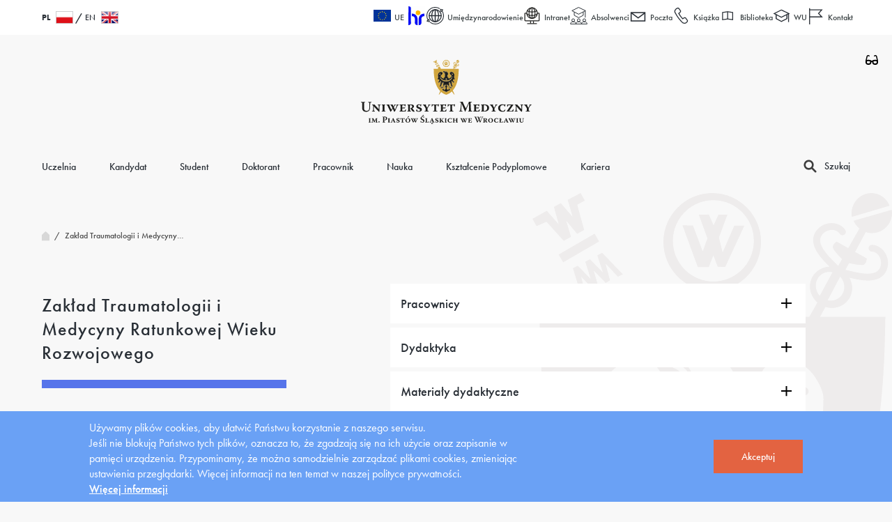

--- FILE ---
content_type: text/html; charset=UTF-8
request_url: https://www.umw.edu.pl/pl/jednostki/zaklad-traumatologii-i-medycyny-ratunkowej-wieku-rozwojowego
body_size: 21986
content:


<!DOCTYPE html>
<html lang="pl" dir="ltr" prefix="content: http://purl.org/rss/1.0/modules/content/  dc: http://purl.org/dc/terms/  foaf: http://xmlns.com/foaf/0.1/  og: http://ogp.me/ns#  rdfs: http://www.w3.org/2000/01/rdf-schema#  schema: http://schema.org/  sioc: http://rdfs.org/sioc/ns#  sioct: http://rdfs.org/sioc/types#  skos: http://www.w3.org/2004/02/skos/core#  xsd: http://www.w3.org/2001/XMLSchema# ">
  <head>
    <meta charset="utf-8" />
<noscript><style>form.antibot * :not(.antibot-message) { display: none !important; }</style>
</noscript><script async src="https://www.googletagmanager.com/gtag/js?id=G-5MQJ4HFRC0"></script>
<script>window.dataLayer = window.dataLayer || [];function gtag(){dataLayer.push(arguments)};gtag("js", new Date());gtag("set", "developer_id.dMDhkMT", true);gtag("config", "G-5MQJ4HFRC0", {"groups":"default","page_placeholder":"PLACEHOLDER_page_location"});</script>
<link rel="canonical" href="https://www.umw.edu.pl/pl/jednostki/zaklad-traumatologii-i-medycyny-ratunkowej-wieku-rozwojowego" />
<meta name="Generator" content="Drupal 11 (https://www.drupal.org)" />
<meta name="MobileOptimized" content="width" />
<meta name="HandheldFriendly" content="true" />
<meta name="viewport" content="width=device-width, initial-scale=1.0" />
<style>div#sliding-popup, div#sliding-popup .eu-cookie-withdraw-banner, .eu-cookie-withdraw-tab {background: #6AA1F5} div#sliding-popup.eu-cookie-withdraw-wrapper { background: transparent; } #sliding-popup h1, #sliding-popup h2, #sliding-popup h3, #sliding-popup p, #sliding-popup label, #sliding-popup div, .eu-cookie-compliance-more-button, .eu-cookie-compliance-secondary-button, .eu-cookie-withdraw-tab { color: #ffffff;} .eu-cookie-withdraw-tab { border-color: #ffffff;}</style>
<link rel="icon" href="/sites/default/files/favicon.ico" type="image/vnd.microsoft.icon" />
<link rel="alternate" hreflang="pl" href="https://www.umw.edu.pl/pl/jednostki/zaklad-traumatologii-i-medycyny-ratunkowej-wieku-rozwojowego" />
<link rel="alternate" hreflang="en" href="https://www.umw.edu.pl/en/departments/division-paediatric-traumatology-and-emergency-medicine" />

    <title>Zakład Traumatologii i Medycyny Ratunkowej Wieku Rozwojowego | Uniwersytet Medyczny im. Piastów Śląskich we Wrocławiu</title>
    <link rel="stylesheet" media="all" href="/sites/default/files/css/css_6WzrBK6LcxSYD1T9HKtUHASvagxFNBW9HEq4J5THg-M.css?delta=0&amp;language=pl&amp;theme=umed&amp;include=[base64]" />
<link rel="stylesheet" media="all" href="/sites/default/files/css/css_msSozVbYV01OSd61t1_QBwsINKPvOTFNFx1dYn962-s.css?delta=1&amp;language=pl&amp;theme=umed&amp;include=[base64]" />
<link rel="stylesheet" media="all" href="/sites/default/files/css/css_YEhNFSNvgDX6B4eqBfX6ORgi1vFRnj7H_itfUHoLnFI.css?delta=2&amp;language=pl&amp;theme=umed&amp;include=[base64]" />

    <script src="/sites/default/files/asset_injector/js/remove_hr_title_from_top_bar_logo-fac2d102ee8ee297d979aea6fb9f3ec9.js?t8wmtp"></script>

  </head>
  <body class="path-node page-node-type-department">
        <a href="#main-content" class="visually-hidden focusable skip-link">
      Przejdź do treści
    </a>
    <a href="/pl" class="visually-hidden focusable">
      Wróć do strony głównej
    </a>
    
      <div class="dialog-off-canvas-main-canvas" data-off-canvas-main-canvas>
    <div class="layout-container">

  <header role="banner">
      <div class="region region-header">
    <div data-drupal-messages-fallback class="hidden"></div>
<div id="block-headerblock" class="block block-header block-header-block">
  
    
      


<div class="header">
    <div class="additional-section">
        <div class="container">
            <div class="wrapper">
                <div class="language-switcher">
                    
<ul class="language-switcher-language-url"><li data-drupal-language="pl" data-drupal-link-system-path="node/810" class="pl is-active" aria-current="page">            <a href="/pl/jednostki/zaklad-traumatologii-i-medycyny-ratunkowej-wieku-rozwojowego" class="language-link is-active" hreflang="pl" data-drupal-link-system-path="node/810" aria-current="page">PL</a>
          </li><li data-drupal-language="en" data-drupal-link-system-path="node/810" class="en">            <a href="/en/departments/division-paediatric-traumatology-and-emergency-medicine" class="language-link" hreflang="en" data-drupal-link-system-path="node/810">EN</a>
          </li></ul>
                </div>
                <div class="additional-menu">
                    
            
                    <div class="items">
        
                                                                    <div class="item ">
                
                                            
                                                                                    <a href="https://www.umw.edu.pl/pl/centrum-zarzadzania-projektami/projekty-finansowane-z-eu" title="UE">
                                                                <div class="icon">
                                        <img src="/sites/default/files/2022-02/Flag_of_Europe_0.svg" alt="Flag_of_Europe_0.svg">
                                    </div>
                                    <p class="title">
                                        UE
                                    </p>
                                                            </a>
                                                                        
                                
                
            </div>
                                                                    <div class="item ">
                
                                            
                                                                                    <a href="https://www.umw.edu.pl/pl/hr-excellence-research" title="HR">
                                                                <div class="icon">
                                        <img src="/sites/default/files/2025-08/HaEr.svg" alt="HaEr.svg">
                                    </div>
                                    <p class="title">
                                        HR
                                    </p>
                                                            </a>
                                                                        
                                
                
            </div>
                                                                    <div class="item ">
                
                                            
                                                                                    <a href="https://www.umw.edu.pl/pl/wspolpraca-miedzynarodowa" title="Umiędzynarodowienie">
                                                                <div class="icon">
                                        <img src="/sites/default/files/2024-11/ikonka_umiedzynarodowienie.svg" alt="ikonka_umiedzynarodowienie.svg">
                                    </div>
                                    <p class="title">
                                        Umiędzynarodowienie
                                    </p>
                                                            </a>
                                                                        
                                
                
            </div>
                                                                    <div class="item ">
                
                                            
                                                                                    <a href="https://intra.umw.edu.pl" title="Intranet">
                                                                <div class="icon">
                                        <img src="/sites/default/files/2025-04/intranet%20ikona%20%281%29.svg" alt="intranet ikona (1).svg">
                                    </div>
                                    <p class="title">
                                        Intranet
                                    </p>
                                                            </a>
                                                                        
                                
                
            </div>
                                                                    <div class="item ">
                
                                            
                                                                                    <a href="https://absolwent.umw.edu.pl/" title="Absolwenci">
                                                                <div class="icon">
                                        <img src="/sites/default/files/2024-03/Ikonka_absolwenci.svg" alt="Ikonka_absolwenci.svg">
                                    </div>
                                    <p class="title">
                                        Absolwenci
                                    </p>
                                                            </a>
                                                                        
                                
                
            </div>
                                                                                                <div class="item  has-children" tabindex="0">
                
                                            
                                                                                        <div class="icon">
                                        <img src="/sites/default/files/2022-02/mail.svg" alt="mail.svg">
                                    </div>
                                    <p class="title">
                                        Poczta
                                    </p>
                                                                        
                                
                                                
                    <div class="subitems">
        
                                                                    <div class="item ">
                                    <a href="https://poczta.umw.edu.pl/">Poczta dla pracowników</a>
                                
                
            </div>
                                                                    <div class="item ">
                                    <a href="https://student.umw.edu.pl">Poczta dla studentów</a>
                                
                
            </div>
                </div>
    
                
            </div>
                                                                    <div class="item ">
                
                                            
                                                                                    <a href="https://www.umw.edu.pl/pl/ksiazka-telefoniczna-przekierowanie" title="Książka">
                                                                <div class="icon">
                                        <img src="/sites/default/files/2024-11/ksiazka_adresowa_telefon.svg" alt="ksiazka_adresowa_telefon.svg">
                                    </div>
                                    <p class="title">
                                        Książka
                                    </p>
                                                            </a>
                                                                        
                                
                
            </div>
                                                                    <div class="item ">
                
                                            
                                                                                    <a href="https://bg.umw.edu.pl/" title="Biblioteka">
                                                                <div class="icon">
                                        <img src="/sites/default/files/2022-02/library_0.svg" alt="library_0.svg">
                                    </div>
                                    <p class="title">
                                        Biblioteka
                                    </p>
                                                            </a>
                                                                        
                                
                
            </div>
                                                                    <div class="item ">
                
                                            
                                                                                    <a href="https://wu.umw.edu.pl/wu/start?locale=pl" title="WU">
                                                                <div class="icon">
                                        <img src="/sites/default/files/2022-08/wirtualna_uczelnia_ciemna.svg" alt="wirtualna_uczelnia_ciemna.svg">
                                    </div>
                                    <p class="title">
                                        WU
                                    </p>
                                                            </a>
                                                                        
                                
                
            </div>
                                                                    <div class="item ">
                
                                            
                                                                                    <a href="/pl/kontakt" title="Kontakt">
                                                                <div class="icon">
                                        <img src="/sites/default/files/2023-01/kontakt.svg" alt="kontakt.svg">
                                    </div>
                                    <p class="title">
                                        Kontakt
                                    </p>
                                                            </a>
                                                                        
                                
                
            </div>
                </div>
    


                </div>
            </div>
        </div>
    </div>

    <div class="main-section">
        <div class="container">
            <div class="wrapper">
                <div class="logo">
                    
    <div class="item">
                            <a href="/pl" title="Logo" >
                                    <img
                        src="/sites/default/files/2022-02/logoINapis.svg"
                        alt="Logo strony"
                        width="245"
                        height="42"
                    >
                            </a>
            </div>

                </div>
                <div class="main-menu">
                    
                            <div class="items">
        
                                                    <div class="item">
                                    <a href="/pl/uczelnia" data-drupal-link-system-path="node/10">Uczelnia</a>
                                            </div>
                                            <div class="item">
                                    <a href="https://rekrutacja.umw.edu.pl/">Kandydat</a>
                                            </div>
                                                                        <div class="item has-children">
                                    <span tabindex="0">Student</span>
                                                                                <div class="subitems level-1">
        
                                                    <div class="item">
                                    <a href="/pl/dla-nowo-przyjetych-studentow" data-drupal-link-system-path="node/1272">Informacje dla nowo przyjętych</a>
                                            </div>
                                            <div class="item">
                                    <a href="/pl/informacje-ogolne-dla-studentow" data-drupal-link-system-path="node/1765">Informacje ogólne dla studentów</a>
                                            </div>
                                                                        <div class="item has-children">
                                    <span tabindex="0">Wydział Lekarski</span>
                                                                                <div class="subitems level-2">
        
                    <div class="subitems-wrapper">
                                                    <div class="item">
                                    <a href="https://www.umw.edu.pl/pl/kierunek-lekarski">Lekarski</a>
                                            </div>
                                            <div class="item">
                                    <a href="https://www.umw.edu.pl/pl/kierunek-lekarski-english">English Division</a>
                                            </div>
                            </div>
                </div>
    
                            </div>
                                                                        <div class="item has-children">
                                    <span tabindex="0">Wydział Lekarsko-Stomatologiczny</span>
                                                                                <div class="subitems level-2">
        
                    <div class="subitems-wrapper">
                                                    <div class="item">
                                    <a href="https://www.umw.edu.pl/pl/kierunek-lekarsko-dentystyczny">Lekarsko-dentystyczny</a>
                                            </div>
                                            <div class="item">
                                    <a href="https://www.umw.edu.pl/pl/kierunek-lekarsko-dentystyczny-english">English Division</a>
                                            </div>
                            </div>
                </div>
    
                            </div>
                                                                        <div class="item has-children">
                                    <span tabindex="0">Wydział Farmaceutyczny</span>
                                                                                <div class="subitems level-2">
        
                    <div class="subitems-wrapper">
                                                    <div class="item">
                                    <a href="/pl/kierunek-farmacja" data-drupal-link-system-path="node/269">Farmacja</a>
                                            </div>
                                            <div class="item">
                                    <a href="/pl/kierunek-analityka-medyczna" data-drupal-link-system-path="node/270">Analityka Medyczna</a>
                                            </div>
                                            <div class="item">
                                    <a href="/pl/kierunek-dietetyka" data-drupal-link-system-path="node/276">Dietetyka</a>
                                            </div>
                                            <div class="item">
                                    <a href="https://www.umw.edu.pl/pl/aktualnosci-biologia-medyczna">Biologia medyczna</a>
                                            </div>
                            </div>
                </div>
    
                            </div>
                                                                        <div class="item has-children">
                                    <span tabindex="0">Wydział Nauk o Zdrowiu</span>
                                                                                <div class="subitems level-2">
        
                    <div class="subitems-wrapper">
                                                    <div class="item">
                                    <a href="/pl/kierunek-zdrowie-publiczne" data-drupal-link-system-path="node/273">Zdrowie publiczne</a>
                                            </div>
                                            <div class="item">
                                    <a href="https://www.umw.edu.pl/pl/kierunek-elektroradiologia/aktualnosci">Elektroradiologia</a>
                                            </div>
                            </div>
                </div>
    
                            </div>
                                                                        <div class="item has-children">
                                    <span tabindex="0">Wydział Pielęgniarstwa i Położnictwa</span>
                                                                                <div class="subitems level-2">
        
                    <div class="subitems-wrapper">
                                                    <div class="item">
                                    <a href="/pl/kierunek-ratownictwo-medyczne" data-drupal-link-system-path="node/274">Ratownictwo medyczne</a>
                                            </div>
                                            <div class="item">
                                    <a href="/pl/kierunek-pielegniarstwo" data-drupal-link-system-path="node/277">Pielęgniarstwo</a>
                                            </div>
                                            <div class="item">
                                    <a href="https://www.umw.edu.pl/pl/kierunek-pielegniarstwo-ed-nursinged/news">Nursing - English Division</a>
                                            </div>
                                            <div class="item">
                                    <a href="/pl/kierunek-poloznictwo" data-drupal-link-system-path="node/278">Położnictwo</a>
                                            </div>
                            </div>
                </div>
    
                            </div>
                                                                        <div class="item has-children">
                                    <span tabindex="0">Wydział Fizjoterapii</span>
                                                                                <div class="subitems level-2">
        
                    <div class="subitems-wrapper">
                                                    <div class="item">
                                    <a href="/pl/kierunek-fizjoterapia" data-drupal-link-system-path="node/275">Fizjoterapia</a>
                                            </div>
                            </div>
                </div>
    
                            </div>
                                            <div class="item">
                                    <a href="/pl/kierunek-lekarski-filia-w-walbrzychu" data-drupal-link-system-path="node/19220">Filia w Wałbrzychu (Kierunek Lekarski)</a>
                                            </div>
                                                                        <div class="item has-children">
                                    <span tabindex="0">English Division</span>
                                                                                <div class="subitems level-2">
        
                    <div class="subitems-wrapper">
                                                    <div class="item">
                                    <a href="https://www.umw.edu.pl/pl/kierunek-lekarski-english">English Division - medicine</a>
                                            </div>
                                            <div class="item">
                                    <a href="https://www.umw.edu.pl/pl/kierunek-lekarsko-dentystyczny-english">English Division - dentistry</a>
                                            </div>
                                            <div class="item">
                                    <a href="https://www.umw.edu.pl/pl/kierunek-pielegniarstwo-ed-nursinged">English Division - nursing</a>
                                            </div>
                            </div>
                </div>
    
                            </div>
                                                                        <div class="item has-children">
                                    <span tabindex="0">Studia podyplomowe</span>
                                                                                <div class="subitems level-2">
        
                    <div class="subitems-wrapper">
                                                    <div class="item">
                                    <a href="/pl/studia-podyplomowe-wydzial-lekarski" data-drupal-link-system-path="node/342">Wydział Lekarski</a>
                                            </div>
                                            <div class="item">
                                    <a href="/pl/studia-podyplomowe-wydzial-lekarsko-stomatologiczny" data-drupal-link-system-path="node/343">Wydział Lekarsko-stomatologiczny</a>
                                            </div>
                                            <div class="item">
                                    <a href="/pl/studia-podyplomowe-wydzial-farmaceutyczny" data-drupal-link-system-path="node/344">Wydział Farmaceutyczny</a>
                                            </div>
                                            <div class="item">
                                    <a href="/pl/studia-podyplomowe-wydzial-wydzial-nauk-o-zdrowiu" data-drupal-link-system-path="node/345">Wydział Nauk o Zdrowiu</a>
                                            </div>
                                            <div class="item">
                                    <a href="https://podyplomowe.umw.edu.pl/">Centrum Kształcenia Podyplomowego</a>
                                            </div>
                            </div>
                </div>
    
                            </div>
                                                                        <div class="item has-children">
                                    <span tabindex="0">Nostryfikacje</span>
                                                                                <div class="subitems level-2">
        
                    <div class="subitems-wrapper">
                                                    <div class="item">
                                    <a href="/pl/studia-podyplomowe-wydzial-lekarski/nostryfikacje" data-drupal-link-system-path="node/401">Wydział Lekarski</a>
                                            </div>
                                            <div class="item">
                                    <a href="/pl/kierunek-lekarsko-dentystyczny/nostryfikacje" data-drupal-link-system-path="node/19162">Wydział Lekarsko-Stomatologiczny</a>
                                            </div>
                                            <div class="item">
                                    <a href="/pl/kierunek-farmacja/nostryfikacje" data-drupal-link-system-path="node/472">Wydział Farmaceutyczny</a>
                                            </div>
                                            <div class="item">
                                    <a href="/pl/nostryfikacje/wydzial-nauk-o-zdrowiu" data-drupal-link-system-path="node/18485">Wydział Nauk o Zdrowiu</a>
                                            </div>
                                            <div class="item">
                                    <a href="/pl/kierunek-fizjoterapia/nostryfikacje" data-drupal-link-system-path="node/21016">Wydział Fizjoterapii</a>
                                            </div>
                                            <div class="item">
                                    <a href="https://www.umw.edu.pl/pl/kierunek-pielegniarstwo/nostryfikacje">Wydział Pielęgniarstwa i Położnictwa</a>
                                            </div>
                            </div>
                </div>
    
                            </div>
                                                                        <div class="item has-children">
                                    <span tabindex="0">Szkolenia specjalizacyjne</span>
                                                                                <div class="subitems level-2">
        
                    <div class="subitems-wrapper">
                                                    <div class="item">
                                    <a href="/pl/studia-podyplomowe-wydzial-lekarski/szkolenia-dla-lekarzy" data-drupal-link-system-path="node/1954">Szkolenia dla lekarzy</a>
                                            </div>
                                            <div class="item">
                                    <a href="/pl/studia-podyplomowe-wydzial-farmaceutyczny/aktualnosci-0" data-drupal-link-system-path="node/1161">Szkolenia diagnostów</a>
                                            </div>
                                            <div class="item">
                                    <a href="/pl/studia-podyplomowe-wydzial-farmaceutyczny/aktualnosci" data-drupal-link-system-path="node/1156">Szkolenia farmaceutów</a>
                                            </div>
                            </div>
                </div>
    
                            </div>
                                            <div class="item">
                                    <a href="/pl/zarzadzanie-jakoscia-w-obszarze-ksztalcenia/kalendarz-egzaminow" data-drupal-link-system-path="node/17861">Kalendarz egzaminów</a>
                                            </div>
                                            <div class="item">
                                    <a href="https://www.umw.edu.pl/pl/erasmus">Erasmus</a>
                                            </div>
                        </div>
    
                            </div>
                                                                        <div class="item has-children">
                                    <span tabindex="0">Doktorant</span>
                                                                                <div class="subitems level-1">
        
                                                    <div class="item">
                                    <a href="/pl/szkola-doktorska" data-drupal-link-system-path="node/280">Szkoła Doktorska</a>
                                            </div>
                        </div>
    
                            </div>
                                            <div class="item">
                                    <a href="https://intra.umw.edu.pl/">Pracownik</a>
                                            </div>
                                            <div class="item">
                                    <a href="/pl/nauka" data-drupal-link-system-path="node/7">Nauka</a>
                                            </div>
                                            <div class="item">
                                    <a href="https://podyplomowe.umw.edu.pl/">Kształcenie Podyplomowe</a>
                                            </div>
                                            <div class="item">
                                    <a href="/pl/oferty-pracy-kariera" data-drupal-link-system-path="node/82">Kariera</a>
                                            </div>
                        </div>
    


                </div>
                <div class="search search-button-wrapper">
                                        <a href="#" class="fake-search-button">
                        <img src="/themes/custom/umed/images/search.svg" alt="Szukaj">
                        Szukaj
                    </a>
                    <a href="/pl/search-form?modal=true" class="use-ajax search-button search-button-hidden" data-dialog-options="{&quot;dialogClass&quot;:&quot;search-modal&quot;,&quot;hide&quot;:&quot;fadeOut&quot;,&quot;show&quot;:&quot;fadeIn&quot;}" data-dialog-type="modal">
                        <img src="/themes/custom/umed/images/search.svg" alt="Szukaj">
                        Szukaj
                    </a>
                        
                </div>
            </div>
        </div>
    </div>

    <div class="main-section-mobile">
        <div class="container">
            <div class="top-logo-mobile">
                
    <div class="item">
                            <a href="/pl" title="Logo" >
                                    <img
                        src="/sites/default/files/2022-02/logoINapis.svg"
                        alt="Logo strony"
                        width="245"
                        height="42"
                    >
                            </a>
            </div>

            </div>
            <div class="arrow-left" tabindex="0">
                <svg width="41" height="30" viewBox="0 0 41 30" fill="none" xmlns="http://www.w3.org/2000/svg">
<path d="M15.9111 28.8227L1.99978 14.9114L15.9111 1.00001" stroke="#292F36" stroke-width="2"/>
<path d="M39.6685 14.5409L3.68091 14.5409" stroke="#292F36" stroke-width="2" stroke-linecap="square"/>
</svg>
            </div>
            <div class="icons-mobile">
                <div class="hamburger-icon">
                    <div class="open-menu" tabindex="0">
                        <img
                            src="/themes/custom/umed/images/menu_hamburger.svg"
                            alt="Open menu"
                            width="36"
                            height="26"
                        >
                    </div>
                    <div class="close-menu" tabindex="0">
                        <img src="/themes/custom/umed/images/close.svg" alt="Close menu">
                    </div>
                </div>
            </div>
        </div>
        <div class="main-menu-mobile">
            <div class="search-wrapper">
                <a href="/pl/search-form?modal=true" class="use-ajax search-button search" data-dialog-options="{&quot;dialogClass&quot;:&quot;search-modal&quot;,&quot;hide&quot;:&quot;fadeOut&quot;,&quot;show&quot;:&quot;fadeIn&quot;}" data-dialog-type="modal">
                    <div class="container">
                        <svg width="49" height="50" viewBox="0 0 49 50" fill="none" xmlns="http://www.w3.org/2000/svg">
<circle cx="20.5129" cy="21.1516" r="13" transform="rotate(-45 20.5129 21.1516)" stroke="white" stroke-width="3"/>
<path d="M29.0569 30.2654L38.1707 39.3792" stroke="white" stroke-width="4"/>
</svg>
                        <span class="text">
                            Szukaj
                        </span>
                    </div>
                </a>
            </div>
            <div class="container">
                <div class="main-menu">
                    
                            <div class="items">
        
                                                    <div class="item">
                                    <a href="/pl/uczelnia" data-drupal-link-system-path="node/10">Uczelnia</a>
                                            </div>
                                            <div class="item">
                                    <a href="https://rekrutacja.umw.edu.pl/">Kandydat</a>
                                            </div>
                                                                        <div class="item has-children">
                                    <span tabindex="0">Student</span>
                                                                                <div class="subitems level-1">
        
                                                    <div class="item">
                                    <a href="/pl/dla-nowo-przyjetych-studentow" data-drupal-link-system-path="node/1272">Informacje dla nowo przyjętych</a>
                                            </div>
                                            <div class="item">
                                    <a href="/pl/informacje-ogolne-dla-studentow" data-drupal-link-system-path="node/1765">Informacje ogólne dla studentów</a>
                                            </div>
                                                                        <div class="item has-children">
                                    <span tabindex="0">Wydział Lekarski</span>
                                                                                <div class="subitems level-2">
        
                    <div class="subitems-wrapper">
                                                    <div class="item">
                                    <a href="https://www.umw.edu.pl/pl/kierunek-lekarski">Lekarski</a>
                                            </div>
                                            <div class="item">
                                    <a href="https://www.umw.edu.pl/pl/kierunek-lekarski-english">English Division</a>
                                            </div>
                            </div>
                </div>
    
                            </div>
                                                                        <div class="item has-children">
                                    <span tabindex="0">Wydział Lekarsko-Stomatologiczny</span>
                                                                                <div class="subitems level-2">
        
                    <div class="subitems-wrapper">
                                                    <div class="item">
                                    <a href="https://www.umw.edu.pl/pl/kierunek-lekarsko-dentystyczny">Lekarsko-dentystyczny</a>
                                            </div>
                                            <div class="item">
                                    <a href="https://www.umw.edu.pl/pl/kierunek-lekarsko-dentystyczny-english">English Division</a>
                                            </div>
                            </div>
                </div>
    
                            </div>
                                                                        <div class="item has-children">
                                    <span tabindex="0">Wydział Farmaceutyczny</span>
                                                                                <div class="subitems level-2">
        
                    <div class="subitems-wrapper">
                                                    <div class="item">
                                    <a href="/pl/kierunek-farmacja" data-drupal-link-system-path="node/269">Farmacja</a>
                                            </div>
                                            <div class="item">
                                    <a href="/pl/kierunek-analityka-medyczna" data-drupal-link-system-path="node/270">Analityka Medyczna</a>
                                            </div>
                                            <div class="item">
                                    <a href="/pl/kierunek-dietetyka" data-drupal-link-system-path="node/276">Dietetyka</a>
                                            </div>
                                            <div class="item">
                                    <a href="https://www.umw.edu.pl/pl/aktualnosci-biologia-medyczna">Biologia medyczna</a>
                                            </div>
                            </div>
                </div>
    
                            </div>
                                                                        <div class="item has-children">
                                    <span tabindex="0">Wydział Nauk o Zdrowiu</span>
                                                                                <div class="subitems level-2">
        
                    <div class="subitems-wrapper">
                                                    <div class="item">
                                    <a href="/pl/kierunek-zdrowie-publiczne" data-drupal-link-system-path="node/273">Zdrowie publiczne</a>
                                            </div>
                                            <div class="item">
                                    <a href="https://www.umw.edu.pl/pl/kierunek-elektroradiologia/aktualnosci">Elektroradiologia</a>
                                            </div>
                            </div>
                </div>
    
                            </div>
                                                                        <div class="item has-children">
                                    <span tabindex="0">Wydział Pielęgniarstwa i Położnictwa</span>
                                                                                <div class="subitems level-2">
        
                    <div class="subitems-wrapper">
                                                    <div class="item">
                                    <a href="/pl/kierunek-ratownictwo-medyczne" data-drupal-link-system-path="node/274">Ratownictwo medyczne</a>
                                            </div>
                                            <div class="item">
                                    <a href="/pl/kierunek-pielegniarstwo" data-drupal-link-system-path="node/277">Pielęgniarstwo</a>
                                            </div>
                                            <div class="item">
                                    <a href="https://www.umw.edu.pl/pl/kierunek-pielegniarstwo-ed-nursinged/news">Nursing - English Division</a>
                                            </div>
                                            <div class="item">
                                    <a href="/pl/kierunek-poloznictwo" data-drupal-link-system-path="node/278">Położnictwo</a>
                                            </div>
                            </div>
                </div>
    
                            </div>
                                                                        <div class="item has-children">
                                    <span tabindex="0">Wydział Fizjoterapii</span>
                                                                                <div class="subitems level-2">
        
                    <div class="subitems-wrapper">
                                                    <div class="item">
                                    <a href="/pl/kierunek-fizjoterapia" data-drupal-link-system-path="node/275">Fizjoterapia</a>
                                            </div>
                            </div>
                </div>
    
                            </div>
                                            <div class="item">
                                    <a href="/pl/kierunek-lekarski-filia-w-walbrzychu" data-drupal-link-system-path="node/19220">Filia w Wałbrzychu (Kierunek Lekarski)</a>
                                            </div>
                                                                        <div class="item has-children">
                                    <span tabindex="0">English Division</span>
                                                                                <div class="subitems level-2">
        
                    <div class="subitems-wrapper">
                                                    <div class="item">
                                    <a href="https://www.umw.edu.pl/pl/kierunek-lekarski-english">English Division - medicine</a>
                                            </div>
                                            <div class="item">
                                    <a href="https://www.umw.edu.pl/pl/kierunek-lekarsko-dentystyczny-english">English Division - dentistry</a>
                                            </div>
                                            <div class="item">
                                    <a href="https://www.umw.edu.pl/pl/kierunek-pielegniarstwo-ed-nursinged">English Division - nursing</a>
                                            </div>
                            </div>
                </div>
    
                            </div>
                                                                        <div class="item has-children">
                                    <span tabindex="0">Studia podyplomowe</span>
                                                                                <div class="subitems level-2">
        
                    <div class="subitems-wrapper">
                                                    <div class="item">
                                    <a href="/pl/studia-podyplomowe-wydzial-lekarski" data-drupal-link-system-path="node/342">Wydział Lekarski</a>
                                            </div>
                                            <div class="item">
                                    <a href="/pl/studia-podyplomowe-wydzial-lekarsko-stomatologiczny" data-drupal-link-system-path="node/343">Wydział Lekarsko-stomatologiczny</a>
                                            </div>
                                            <div class="item">
                                    <a href="/pl/studia-podyplomowe-wydzial-farmaceutyczny" data-drupal-link-system-path="node/344">Wydział Farmaceutyczny</a>
                                            </div>
                                            <div class="item">
                                    <a href="/pl/studia-podyplomowe-wydzial-wydzial-nauk-o-zdrowiu" data-drupal-link-system-path="node/345">Wydział Nauk o Zdrowiu</a>
                                            </div>
                                            <div class="item">
                                    <a href="https://podyplomowe.umw.edu.pl/">Centrum Kształcenia Podyplomowego</a>
                                            </div>
                            </div>
                </div>
    
                            </div>
                                                                        <div class="item has-children">
                                    <span tabindex="0">Nostryfikacje</span>
                                                                                <div class="subitems level-2">
        
                    <div class="subitems-wrapper">
                                                    <div class="item">
                                    <a href="/pl/studia-podyplomowe-wydzial-lekarski/nostryfikacje" data-drupal-link-system-path="node/401">Wydział Lekarski</a>
                                            </div>
                                            <div class="item">
                                    <a href="/pl/kierunek-lekarsko-dentystyczny/nostryfikacje" data-drupal-link-system-path="node/19162">Wydział Lekarsko-Stomatologiczny</a>
                                            </div>
                                            <div class="item">
                                    <a href="/pl/kierunek-farmacja/nostryfikacje" data-drupal-link-system-path="node/472">Wydział Farmaceutyczny</a>
                                            </div>
                                            <div class="item">
                                    <a href="/pl/nostryfikacje/wydzial-nauk-o-zdrowiu" data-drupal-link-system-path="node/18485">Wydział Nauk o Zdrowiu</a>
                                            </div>
                                            <div class="item">
                                    <a href="/pl/kierunek-fizjoterapia/nostryfikacje" data-drupal-link-system-path="node/21016">Wydział Fizjoterapii</a>
                                            </div>
                                            <div class="item">
                                    <a href="https://www.umw.edu.pl/pl/kierunek-pielegniarstwo/nostryfikacje">Wydział Pielęgniarstwa i Położnictwa</a>
                                            </div>
                            </div>
                </div>
    
                            </div>
                                                                        <div class="item has-children">
                                    <span tabindex="0">Szkolenia specjalizacyjne</span>
                                                                                <div class="subitems level-2">
        
                    <div class="subitems-wrapper">
                                                    <div class="item">
                                    <a href="/pl/studia-podyplomowe-wydzial-lekarski/szkolenia-dla-lekarzy" data-drupal-link-system-path="node/1954">Szkolenia dla lekarzy</a>
                                            </div>
                                            <div class="item">
                                    <a href="/pl/studia-podyplomowe-wydzial-farmaceutyczny/aktualnosci-0" data-drupal-link-system-path="node/1161">Szkolenia diagnostów</a>
                                            </div>
                                            <div class="item">
                                    <a href="/pl/studia-podyplomowe-wydzial-farmaceutyczny/aktualnosci" data-drupal-link-system-path="node/1156">Szkolenia farmaceutów</a>
                                            </div>
                            </div>
                </div>
    
                            </div>
                                            <div class="item">
                                    <a href="/pl/zarzadzanie-jakoscia-w-obszarze-ksztalcenia/kalendarz-egzaminow" data-drupal-link-system-path="node/17861">Kalendarz egzaminów</a>
                                            </div>
                                            <div class="item">
                                    <a href="https://www.umw.edu.pl/pl/erasmus">Erasmus</a>
                                            </div>
                        </div>
    
                            </div>
                                                                        <div class="item has-children">
                                    <span tabindex="0">Doktorant</span>
                                                                                <div class="subitems level-1">
        
                                                    <div class="item">
                                    <a href="/pl/szkola-doktorska" data-drupal-link-system-path="node/280">Szkoła Doktorska</a>
                                            </div>
                        </div>
    
                            </div>
                                            <div class="item">
                                    <a href="https://intra.umw.edu.pl/">Pracownik</a>
                                            </div>
                                            <div class="item">
                                    <a href="/pl/nauka" data-drupal-link-system-path="node/7">Nauka</a>
                                            </div>
                                            <div class="item">
                                    <a href="https://podyplomowe.umw.edu.pl/">Kształcenie Podyplomowe</a>
                                            </div>
                                            <div class="item">
                                    <a href="/pl/oferty-pracy-kariera" data-drupal-link-system-path="node/82">Kariera</a>
                                            </div>
                        </div>
    


                </div>
                <div class="bottom-menu-components">
                    <div class="additional-menu">
                        
            
                    <div class="items">
        
                                                                    <div class="item ">
                
                                            
                                                                                    <a href="https://www.umw.edu.pl/pl/centrum-zarzadzania-projektami/projekty-finansowane-z-eu" title="UE">
                                                                <div class="icon">
                                        <img src="/sites/default/files/2022-02/Flag_of_Europe_0.svg" alt="Flag_of_Europe_0.svg">
                                    </div>
                                    <p class="title">
                                        UE
                                    </p>
                                                            </a>
                                                                        
                                
                
            </div>
                                                                    <div class="item ">
                
                                            
                                                                                    <a href="https://www.umw.edu.pl/pl/hr-excellence-research" title="HR">
                                                                <div class="icon">
                                        <img src="/sites/default/files/2025-08/HaEr.svg" alt="HaEr.svg">
                                    </div>
                                    <p class="title">
                                        HR
                                    </p>
                                                            </a>
                                                                        
                                
                
            </div>
                                                                    <div class="item ">
                
                                            
                                                                                    <a href="https://www.umw.edu.pl/pl/wspolpraca-miedzynarodowa" title="Umiędzynarodowienie">
                                                                <div class="icon">
                                        <img src="/sites/default/files/2024-11/ikonka_umiedzynarodowienie.svg" alt="ikonka_umiedzynarodowienie.svg">
                                    </div>
                                    <p class="title">
                                        Umiędzynarodowienie
                                    </p>
                                                            </a>
                                                                        
                                
                
            </div>
                                                                    <div class="item ">
                
                                            
                                                                                    <a href="https://intra.umw.edu.pl" title="Intranet">
                                                                <div class="icon">
                                        <img src="/sites/default/files/2025-04/intranet%20ikona%20%281%29.svg" alt="intranet ikona (1).svg">
                                    </div>
                                    <p class="title">
                                        Intranet
                                    </p>
                                                            </a>
                                                                        
                                
                
            </div>
                                                                    <div class="item ">
                
                                            
                                                                                    <a href="https://absolwent.umw.edu.pl/" title="Absolwenci">
                                                                <div class="icon">
                                        <img src="/sites/default/files/2024-03/Ikonka_absolwenci.svg" alt="Ikonka_absolwenci.svg">
                                    </div>
                                    <p class="title">
                                        Absolwenci
                                    </p>
                                                            </a>
                                                                        
                                
                
            </div>
                                                                                                <div class="item  has-children" tabindex="0">
                
                                            
                                                                                        <div class="icon">
                                        <img src="/sites/default/files/2022-02/mail.svg" alt="mail.svg">
                                    </div>
                                    <p class="title">
                                        Poczta
                                    </p>
                                                                        
                                
                                                
                    <div class="subitems">
        
                                                                    <div class="item ">
                                    <a href="https://poczta.umw.edu.pl/">Poczta dla pracowników</a>
                                
                
            </div>
                                                                    <div class="item ">
                                    <a href="https://student.umw.edu.pl">Poczta dla studentów</a>
                                
                
            </div>
                </div>
    
                
            </div>
                                                                    <div class="item ">
                
                                            
                                                                                    <a href="https://www.umw.edu.pl/pl/ksiazka-telefoniczna-przekierowanie" title="Książka">
                                                                <div class="icon">
                                        <img src="/sites/default/files/2024-11/ksiazka_adresowa_telefon.svg" alt="ksiazka_adresowa_telefon.svg">
                                    </div>
                                    <p class="title">
                                        Książka
                                    </p>
                                                            </a>
                                                                        
                                
                
            </div>
                                                                    <div class="item ">
                
                                            
                                                                                    <a href="https://bg.umw.edu.pl/" title="Biblioteka">
                                                                <div class="icon">
                                        <img src="/sites/default/files/2022-02/library_0.svg" alt="library_0.svg">
                                    </div>
                                    <p class="title">
                                        Biblioteka
                                    </p>
                                                            </a>
                                                                        
                                
                
            </div>
                                                                    <div class="item ">
                
                                            
                                                                                    <a href="https://wu.umw.edu.pl/wu/start?locale=pl" title="WU">
                                                                <div class="icon">
                                        <img src="/sites/default/files/2022-08/wirtualna_uczelnia_ciemna.svg" alt="wirtualna_uczelnia_ciemna.svg">
                                    </div>
                                    <p class="title">
                                        WU
                                    </p>
                                                            </a>
                                                                        
                                
                
            </div>
                                                                    <div class="item ">
                
                                            
                                                                                    <a href="/pl/kontakt" title="Kontakt">
                                                                <div class="icon">
                                        <img src="/sites/default/files/2023-01/kontakt.svg" alt="kontakt.svg">
                                    </div>
                                    <p class="title">
                                        Kontakt
                                    </p>
                                                            </a>
                                                                        
                                
                
            </div>
                </div>
    


                    </div>
                    <div class="footer-in-menu">
                        <div class="block block-footer block-footer-block">
  
    
      

<div class="footer">
    <div class="container">
        <div class="top">
            <div class="logo">
                
    <div class="item">
                            <a href="/pl" title="Logo" >
                                    <img
                        src="/sites/default/files/2022-02/logoINapis.svg"
                        alt="Logo strony"
                        width="245"
                        height="42"
                    >
                            </a>
            </div>

            </div>
            <div class="additional-links">
                
                            <div class="items">
        
                                                    <div class="item">
                                    <a href="https://www.umw.edu.pl/pl/dla-mediow/kontakt-dla-dziennikarzy">Dla mediów</a>
                                            </div>
                                            <div class="item">
                                    <a href="https://gazeta.umw.edu.pl/2025-2023/">Gazeta Uczelniana</a>
                                            </div>
                                            <div class="item">
                                    <a href="/pl/jednostki/wydawnictwo-uniwersytetu-medycznego-we-wroclawiu" data-drupal-link-system-path="node/535">Wydawnictwo UMW</a>
                                            </div>
                                            <div class="item">
                                    <a href="https://dostepnosc.umw.edu.pl/deklaracja-dostepnosci-strona-umw/">Deklaracja dostępności</a>
                                            </div>
                                            <div class="item">
                                    <a href="/pl/dofinansowano-ze-srodkow-budzetu-panstwa" data-drupal-link-system-path="node/19691">Zadania Dofinansowane z Budżetu Państwa</a>
                                            </div>
                        </div>
    


            </div>
            <div class="logo-mobile">
                
    <div class="item">
                            <a href="/pl" title="Logo" >
                <img class="image-foreground"
                    src="/sites/default/files/2022-02/logo_umed_mobile.svg"
                    alt="logo_umed_mobile.svg"
                    title=""
                    width="" 
                    height="" 
                    loading="lazy"
                />
            </a>
            </div>

            </div>
        </div>

        <div class="bottom">
            <div class="footer-menu">
                
                            <div class="items">
        
                                                                                <div class="item has-children">
                                    <span tabindex="0">Uczelnia</span>
                                                                                <div class="subitems level-1">
        
                                                    <div class="item">
                                    <a href="/pl/uczelnia/wladze-rektorskie" data-drupal-link-system-path="node/11">Władze</a>
                                            </div>
                                            <div class="item">
                                    <a href="/pl/uczelnia/struktura-organizacyjna" data-drupal-link-system-path="node/331">Struktura</a>
                                            </div>
                                            <div class="item">
                                    <a href="https://nowa.umw.edu.pl/pl/zarzadzenia">Zarządzenia</a>
                                            </div>
                                            <div class="item">
                                    <a href="/pl/uczelnia/placowki-lecznicze" data-drupal-link-system-path="node/328">Placówki lecznicze</a>
                                            </div>
                                            <div class="item">
                                    <a href="http://www.fundacjaam.pl/">Fundacja</a>
                                            </div>
                                            <div class="item">
                                    <a href="https://www.umw.edu.pl/pl/galerie">Galeria</a>
                                            </div>
                                            <div class="item">
                                    <a href="/pl/informacje-dot-przetwarzania-danych-osobowych" data-drupal-link-system-path="node/18347">Informacje dot. Przetwarzania Danych Osobowych</a>
                                            </div>
                                            <div class="item">
                                    <a href="/pl/polityka-prywatnosci" data-drupal-link-system-path="node/18341">Polityka prywatności</a>
                                            </div>
                                            <div class="item">
                                    <a href="https://www.umw.edu.pl/pl/uczelnia">Uczelnia</a>
                                            </div>
                        </div>
    
                            </div>
                                                                        <div class="item has-children">
                                    <span tabindex="0">Kandydat</span>
                                                                                <div class="subitems level-1">
        
                                                    <div class="item">
                                    <a href="https://admission.umw.edu.pl/kategoria/news/">News</a>
                                            </div>
                                            <div class="item">
                                    <a href="https://admission.umw.edu.pl/">Oferta</a>
                                            </div>
                                            <div class="item">
                                    <a href="https://admission.umw.edu.pl/warunki-rekrutacji/">Warunki</a>
                                            </div>
                                            <div class="item">
                                    <a href="https://admission.umw.edu.pl/rejestracja/">Rejestracja</a>
                                            </div>
                                            <div class="item">
                                    <a href="https://www.umw.edu.pl/pl/galerie/co-daje-nam-patronat-uniwersytetu-medycznego-prace-plastyczne-uczniow-vii-lo-we-wroclawiu">Klasy Patronackie</a>
                                            </div>
                                            <div class="item">
                                    <a href="https://admission.umw.edu.pl/faq/">FAQ</a>
                                            </div>
                        </div>
    
                            </div>
                                                                        <div class="item has-children">
                                    <span tabindex="0">Student</span>
                                                                                <div class="subitems level-1">
        
                                                    <div class="item">
                                    <a href="/pl/informacje-ogolne-dla-studentow/aktualnosci" data-drupal-link-system-path="node/1938">Domy studenckie</a>
                                            </div>
                                            <div class="item">
                                    <a href="/pl/informacje-ogolne-dla-studentow/kredyty-studenckie" data-drupal-link-system-path="node/705">Kredyty studenckie</a>
                                            </div>
                                            <div class="item">
                                    <a href="/pl/informacje-ogolne-dla-studentow/komunikaty" data-drupal-link-system-path="node/621">Stypendia</a>
                                            </div>
                                            <div class="item">
                                    <a href="/pl/informacje-ogolne-dla-studentow/pomoc-psychologiczna" data-drupal-link-system-path="node/869">Wsparcie dla studentów</a>
                                            </div>
                                            <div class="item">
                                    <a href="/pl/informacje-ogolne-dla-studentow/biuro-ds-osob-z-niepelnosprawnosciami" data-drupal-link-system-path="node/1143">Studenci z niepełnosprawnością</a>
                                            </div>
                                            <div class="item">
                                    <a href="/abc">.</a>
                                            </div>
                        </div>
    
                            </div>
                                                                        <div class="item has-children">
                                    <span tabindex="0">Pracownik</span>
                                                                                <div class="subitems level-1">
        
                                                    <div class="item">
                                    <a href="/pl/obsluga-strony-jednostka" data-drupal-link-system-path="node/306">Instrukcja obsługi strony</a>
                                            </div>
                                            <div class="item">
                                    <a href="https://intra.umw.edu.pl/granty-i-konkursy/">Konkursy</a>
                                            </div>
                                            <div class="item">
                                    <a href="/pl/oferty-pracy-kariera" data-drupal-link-system-path="node/82">Oferty pracy</a>
                                            </div>
                                            <div class="item">
                                    <a href="https://intra.umw.edu.pl/klauzula-informacyjna-hr/">Klauzula informacyjna HR</a>
                                            </div>
                                            <div class="item">
                                    <a href="https://intra.umw.edu.pl/sprawy-socjalne-kasa-zapomogowo-pozyczkowa/">Pracownicza Kasa Zapomogowo-Pożyczkowa</a>
                                            </div>
                        </div>
    
                            </div>
                                                                        <div class="item has-children">
                                    <span tabindex="0">Nauka</span>
                                                                                <div class="subitems level-1">
        
                                                    <div class="item">
                                    <a href="https://www.umw.edu.pl/en/wydarzenia">Konferencje</a>
                                            </div>
                                            <div class="item">
                                    <a href="/pl/jednostki/czp/aktualnosci" data-drupal-link-system-path="node/1207">Centrum Zarządzania Projektami</a>
                                            </div>
                                            <div class="item">
                                    <a href="/pl/nauka/granty-i-konkursy" data-drupal-link-system-path="node/1964">Granty i konkursy</a>
                                            </div>
                                            <div class="item">
                                    <a href="/pl/nauka/uniwersyteckie-centrum-wsparcia-badan-klinicznych" data-drupal-link-system-path="node/1983">Uniwersyteckie Centrum Wspierania Badań Klinicznych</a>
                                            </div>
                                            <div class="item">
                                    <a href="https://app.umw.edu.pl/wyszukiwarka-afiliacji/">Wyszukiwarka afiliacji pracowników UMW</a>
                                            </div>
                        </div>
    
                            </div>
                                                                        <div class="item has-children">
                                    <span tabindex="0">Muzea</span>
                                                                                <div class="subitems level-1">
        
                                                    <div class="item">
                                    <a href="/pl/muzeum-farmacji" data-drupal-link-system-path="node/1325">Muzeum Farmacji</a>
                                            </div>
                        </div>
    
                            </div>
                        </div>
    


            </div>

            <div class="aside-wrapper">
                <div class="buttons">
                    
    <div class="item">
                            <a href="https://bip.umw.edu.pl/" title="BIP">
                <img
                    src="/sites/default/files/2022-02/bip_0_0.svg"
                    alt="bip_0.svg"
                    title=""
                />
            </a>
            </div>
    <div class="item">
                            <a href="https://www.umw.edu.pl/pl/hr-excellence-research" title="hr-excellence-research">
                <img
                    src="/sites/default/files/2025-08/HaEr.svg"
                    alt="HaEr.svg"
                    title=""
                />
            </a>
            </div>
    <div class="item">
                            <a href="https://www.umw.edu.pl/pl/centrum-zarzadzania-projektami/projekty-realizowane-ue" title="EU Flag">
                <img
                    src="/sites/default/files/2022-02/Flag_of_Europe_0.svg"
                    alt="Flag_of_Europe_0.svg"
                    title=""
                />
            </a>
            </div>

                </div>
            </div>
        </div>

        <div class="socialmedia-wrapper">
            
    
<div class="socialmedia full-width">
                                <div class="item ">
                <a href="https://www.facebook.com/UniwersytetMedycznyWroclaw" title="Facebook">
                    <img
                        src="/sites/default/files/2022-02/facebook.svg"
                        alt="facebook.svg"
                        title=""
                        width=""
                        height=""
                        loading="lazy"
                    />
                </a>
            </div>
                                        <div class="item ">
                <a href="https://www.instagram.com/uniwersytet_medyczny_wroclaw/?hl=pl" title="Instagram">
                    <img
                        src="/sites/default/files/2022-02/instagram.svg"
                        alt="instagram.svg"
                        title=""
                        width=""
                        height=""
                        loading="lazy"
                    />
                </a>
            </div>
                                        <div class="item ">
                <a href="https://pl.linkedin.com/school/akademia-medyczna-im.-piast%C3%B3w-slaskich-we-wroclawiu/" title="LinkedIn">
                    <img
                        src="/sites/default/files/2022-02/linkedin.svg"
                        alt="linkedin.svg"
                        title=""
                        width=""
                        height=""
                        loading="lazy"
                    />
                </a>
            </div>
                                        <div class="item ">
                <a href="https://x.com/umed_wroc" title="X">
                    <img
                        src="/sites/default/files/2024-11/X_logo-black_svg.svg"
                        alt="X_logo-black_svg.svg"
                        title=""
                        width=""
                        height=""
                        loading="lazy"
                    />
                </a>
            </div>
            </div>

        </div>
    </div>
</div>
  </div>

                        <div class="language-switcher">
                            
<ul class="language-switcher-language-url"><li data-drupal-language="pl" data-drupal-link-system-path="node/810" class="pl is-active" aria-current="page">            <a href="/pl/jednostki/zaklad-traumatologii-i-medycyny-ratunkowej-wieku-rozwojowego" class="language-link is-active" hreflang="pl" data-drupal-link-system-path="node/810" aria-current="page">PL</a>
          </li><li data-drupal-language="en" data-drupal-link-system-path="node/810" class="en">            <a href="/en/departments/division-paediatric-traumatology-and-emergency-medicine" class="language-link" hreflang="en" data-drupal-link-system-path="node/810">EN</a>
          </li></ul>
                        </div>
                    </div>
                </div>
            </div>
        </div>
    </div>
</div>

  </div>

  </div>

  </header>

  
  

  

  

  

  <main role="main">
    <a id="main-content" tabindex="-1"></a>
    <div class="layout-content">
        <div class="region region-content">
    <div id="block-breadcrumbsblock" class="block block-breadcrumbs block-breadcrumbs-block">
  
    
      

<nav class="block-breadcrumbs">
    <div class="container">
        <ul itemscope itemtype="https://schema.org/BreadcrumbList" class="breadcrumbs"><li
                    itemprop="itemListElement"
                    itemscope
                    itemtype="https://schema.org/ListItem"
                ><a href="/pl" itemprop="item"><span itemprop="name"><span class="hidden">Strona domowa</span><svg width="11" height="15" viewBox="0 0 11 15" fill="none" xmlns="http://www.w3.org/2000/svg"><path fill-rule="evenodd" clip-rule="evenodd" d="M0 6.00049L5.5 0.8125L11 6.00049V14.2598H0V6.00049Z" fill="#D8D8D8"/></svg></span></a><span class="separator">/</span><meta itemprop="position" content="1" /></li><li
                    itemprop="itemListElement"
                    itemscope
                    itemtype="https://schema.org/ListItem"
                ><span><span itemprop="name">Zakład Traumatologii i Medycyny…</span></span><meta itemprop="position" content="2" /></li></ul>    </div>
</nav>

  </div>
<div id="block-umed-content" class="block block-system block-system-main-block">
  
    
      



    
<article data-history-node-id="810" about="/pl/jednostki/zaklad-traumatologii-i-medycyny-ratunkowej-wieku-rozwojowego" class="node node--type-department node--view-mode-full with-umw-logo-background">
    <div class="node__content">
        <div class="container">
            <div class="content-wrapper">
                <div class="column-1">
                    <h1 class="node-title">
                        Zakład Traumatologii i Medycyny Ratunkowej Wieku Rozwojowego
                    </h1>
                    <div class="content">
                        
            <div class="field field--name-field-modules-content field--type-entity-reference-revisions field--label-hidden field__item">  <div class="paragraph paragraph--type--paragraphs-content paragraph--view-mode--default">
          
      <div class="field field--name-field-paragraph field--type-entity-reference-revisions field--label-hidden field__items">
              <div class="field__item">



                
            <section class="paragraph paragraph--type--content-block paragraph--view-mode--default">
            <div class="container">
                <div class="content-wrapper">
                    
                    <p>ul. T. Chałubińskiego 3, 50-368&nbsp; Wrocław</p><p>Kierownik Zakładu pok. nr 0.11a, tel. 71 784 28 49<br>Sekretariat dydakt.&nbsp; pok. nr 0.11,&nbsp; tel. 71 784 28 48</p><p>e-mail: <a href="mailto:emerg.kids@umw.edu.pl">emerg.kids@umw.edu.pl</a></p><p><strong>Struktura jednostki</strong></p><p>Zakład Traumatologii i Medycyny Ratunkowej Wieku Rozwojowego</p><ul><li>Pracownia Fantomowa Nauczania Symulacyjnego</li><li>Studenckie Koło Naukowe - Prawne i Organizacyjne Aspekty Medycyny</li></ul>
                </div>
            </div>
        </section>
    </div>
          </div>
  
      </div>
</div>
      
                    </div>
                </div>
                <div class="column-2">
                    
            <div class="field field--name-field-paragraph field--type-entity-reference-revisions field--label-hidden field__item">



                
    <section class="paragraph paragraph--type--collapsible-sections paragraph--view-mode--default">
        <div class="container">
            <div class="content-wrapper">
                <div class="sections">
                                                                                                                        
                        <div class="section">
                            <button class="section-title">
                                Pracownicy
                            </button>
                            <div class="section-content">
                                                                      <div class="paragraph paragraph--type--collapsible-section paragraph--view-mode--default">
          
            <div class="field field--name-field-modules-content field--type-entity-reference-revisions field--label-hidden field__item">  <div class="paragraph paragraph--type--paragraphs-content paragraph--view-mode--default">
          
      <div class="field field--name-field-paragraph field--type-entity-reference-revisions field--label-hidden field__items">
              <div class="field__item">


                
    <div class="paragraph paragraph--type--two-column-layout paragraph--view-mode--default">
        
      <div class="field field--name-field-paragraph field--type-entity-reference-revisions field--label-hidden field__items">
              <div class="field__item">  <div class="paragraph paragraph--type--content-with-title paragraph--view-mode--default">
          
            <div class="field field--name-field-title field--type-string field--label-hidden field__item">KIEROWNIK ZAKŁADU</div>
      
            <div class="clearfix text-formatted field field--name-field-formatted-text field--type-text-long field--label-hidden field__item"><p>Prof. dr hab. Jan Godziński</p><p>(grupa badawczo-dydaktyczna)<br><a href="mailto:jan.godzinski@umw.edu.pl">jan.godzinski@umw.edu.pl</a></p><p>pok. nr 0.11a, tel.: 71 784 28 49</p><p>&nbsp;</p><p><a href="//ppm.umw.edu.pl/info/author/UMW2f211af5f475471da36696b645f1c512/">Polska Platforma Medyczna</a></p></div>
      
      </div>
</div>
              <div class="field__item">  <div class="paragraph paragraph--type--content-with-title paragraph--view-mode--default">
          
            <div class="field field--name-field-title field--type-string field--label-hidden field__item">Sekretariat dydaktyczny</div>
      
            <div class="clearfix text-formatted field field--name-field-formatted-text field--type-text-long field--label-hidden field__item"><p>Grażyna Motyka<br><a href="mailto:grazyna.motyka@umw.edu.pl">grazyna.motyka@umw.edu.pl</a></p><p>pok. nr 0.11, tel.: 71 784 28 48</p></div>
      
      </div>
</div>
              <div class="field__item">  <div class="paragraph paragraph--type--content-with-title paragraph--view-mode--default">
          
            <div class="field field--name-field-title field--type-string field--label-hidden field__item">Adiunkt dydaktyczny</div>
      
            <div class="clearfix text-formatted field field--name-field-formatted-text field--type-text-long field--label-hidden field__item"><p>dr Joanna Jakubaszko-Jabłońska</p>

<p>(grupa dydaktyczna)<br>
<a href="mailto:joanna.jakubaszko-jablonska@umw.edu.pl">joanna.jakubaszko-jablonska@umw.edu.pl</a></p>

<p>pok. nr 0.10, tel.: 71 784 28 48</p></div>
      
      </div>
</div>
              <div class="field__item">  <div class="paragraph paragraph--type--content-with-title paragraph--view-mode--default">
          
            <div class="field field--name-field-title field--type-string field--label-hidden field__item">Adiunkt</div>
      
            <div class="clearfix text-formatted field field--name-field-formatted-text field--type-text-long field--label-hidden field__item"><p>dr nauk prawnych Mateusz Paplicki</p>

<p>(grupa dydaktyczna)<br>
<a href="mailto:mateusz.paplicki@umw.edu.pl">mateusz.paplicki@umw.edu.pl</a></p>

<p>pok. nr 0.10, tel.: 71 784 28 48</p></div>
      
      </div>
</div>
              <div class="field__item">  <div class="paragraph paragraph--type--content-with-title paragraph--view-mode--default">
          
            <div class="field field--name-field-title field--type-string field--label-hidden field__item">Asystenci</div>
      
            <div class="clearfix text-formatted field field--name-field-formatted-text field--type-text-long field--label-hidden field__item"><p>dr Piotr Miśkiewicz</p>

<p>(grupa dydaktyczna)<br>
<a href="mailto:piotr.miskiewicz@umw.edu.pl">piotr.miskiewicz@umw.edu.pl</a></p>

<p>pok. nr 0.10, tel.: 71 784 28 48</p>

<p>&nbsp;</p>

<p>dr Anna Wojtyłko</p>

<p>(grupa dydaktyczna)<br>
<a href="mailto:anna.wojtylko@umw.edu.pl">anna.wojtylko@umw.edu.pl</a></p>

<p>&nbsp;pok. nr 0.10, tel.: 71 784 28 48</p>

<p>&nbsp;</p>

<p>mgr Aleksandra Berdzińska-Wolny</p>

<p>(grupa dydaktyczna)<br>
<a href="mailto:aleksandra.berdzinska-wolny@umw.edu.pl">aleksandra.berdzinska-wolny@umw.edu.pl</a></p>

<p>pok. nr 0.10, tel.: 71 784 28 48</p>

<p>&nbsp;</p></div>
      
      </div>
</div>
          </div>
  
    </div>
</div>
          </div>
  
      </div>
</div>
      
      </div>

                                                            </div>
                        </div>
                                                                                                                        
                        <div class="section">
                            <button class="section-title">
                                Dydaktyka
                            </button>
                            <div class="section-content">
                                                                      <div class="paragraph paragraph--type--collapsible-section paragraph--view-mode--default">
          
            <div class="field field--name-field-modules-content field--type-entity-reference-revisions field--label-hidden field__item">  <div class="paragraph paragraph--type--paragraphs-content paragraph--view-mode--default">
          
      <div class="field field--name-field-paragraph field--type-entity-reference-revisions field--label-hidden field__items">
              <div class="field__item">



                
            <section class="paragraph paragraph--type--content-block paragraph--view-mode--default">
            <div class="container">
                <div class="content-wrapper">
                    
                    <p><strong>Zakład Traumatologii i Medycyny Ratunkowej Wieku Rozwojowego - dydaktyka</strong></p><ul><li>Konsultacje z Adiunktem dydaktycznym oraz Wykładowcami jednostki</li><li>Regulamin wewnętrzny jednostki</li><li>Zasady BHP obowiązujące w Zakładzie Traumatologii i Medycyny Ratunkowej Wieku Rozwojowego</li><li>Informacja o zaliczeniach i egzaminach</li><li>Procedura dydaktyczna - wykaz przedmiotów</li></ul><p>&nbsp;</p>
                </div>
            </div>
        </section>
    </div>
              <div class="field__item">


                    <div class="field field--name-field-title"> </div>
    <div class="paragraph paragraph--type--files paragraph--view-mode--default">
        <div class="files">
                        
                                
                                                    
                                                
                
                <div class="file document application/pdf">
                    <a href="/sites/default/files/2025-04/Wykaz%20godzin%20konsultacji%20wyk%C5%82adowc%C3%B3w.pdf" type="application/pdf" title="Wykaz godzin konsultacji wykładowców." download>
                        <span class="extension">
                            pdf
                        </span>
                        <span class="name">
                            
                            Wykaz godzin konsultacji wykładowców.
                        </span>
                    </a>
                </div>
                        
                                
                                                    
                                                
                
                <div class="file document application/pdf">
                    <a href="/sites/default/files/2025-04/Regulamin%20wewn%C4%99trzny%20jednostki.pdf" type="application/pdf" title="Regulamin wewnętrzny jednostki" download>
                        <span class="extension">
                            pdf
                        </span>
                        <span class="name">
                            
                            Regulamin wewnętrzny jednostki
                        </span>
                    </a>
                </div>
                        
                                
                                                    
                                                
                
                <div class="file document application/pdf">
                    <a href="/sites/default/files/2025-04/Zasady%20BHP%20obowi%C4%85zuj%C4%85ce%20w%20Zak%C5%82adzie%20Traumatologii%20i%20Medycyny%20Ratunkowej%20Wieku%20Rozwojowego.pdf" type="application/pdf" title="Zasady BHP obowiązujące w Zakładzie Traumatologii i Medycyny Ratunkowej Wieku Rozwojowego" download>
                        <span class="extension">
                            pdf
                        </span>
                        <span class="name">
                            
                            Zasady BHP obowiązujące w Zakładzie Traumatologii i Me...
                        </span>
                    </a>
                </div>
                        
                                
                                                    
                                                
                
                <div class="file document application/pdf">
                    <a href="/sites/default/files/2025-04/Informacja%20o%20zaliczenich%20i%20egzaminach%20jednostki.pdf" type="application/pdf" title="Informacja o zaliczeniach i egzaminach jednostki" download>
                        <span class="extension">
                            pdf
                        </span>
                        <span class="name">
                            
                            Informacja o zaliczeniach i egzaminach jednostki
                        </span>
                    </a>
                </div>
                        
                                
                                                    
                                                
                
                <div class="file document application/pdf">
                    <a href="/sites/default/files/2025-09/Procedura%20dydaktyczna-wykaz%20przedmiot%C3%B3w%2025-26.pdf" type="application/pdf" title="Procedura dydaktyczna-wykaz przedmiotów 25-26" download>
                        <span class="extension">
                            pdf
                        </span>
                        <span class="name">
                            
                            Procedura dydaktyczna-wykaz przedmiotów 25-26
                        </span>
                    </a>
                </div>
                    </div>
    </div>
</div>
              <div class="field__item">



                
            <section class="paragraph paragraph--type--content-block paragraph--view-mode--default">
            <div class="container">
                <div class="content-wrapper">
                    
                    <p><strong>Sylabusy - semestr zimowy/letni&nbsp; 2025/26:</strong></p><p>&nbsp;</p>
                </div>
            </div>
        </section>
    </div>
              <div class="field__item">


                    <div class="field field--name-field-title"> </div>
    <div class="paragraph paragraph--type--files paragraph--view-mode--default">
        <div class="files">
                        
                                
                                                    
                                                
                
                <div class="file document application/pdf">
                    <a href="/sites/default/files/2024-02/Informacja%20o%20sylabusach..pdf" type="application/pdf" title="Informacja o sylabusach." download>
                        <span class="extension">
                            pdf
                        </span>
                        <span class="name">
                            
                            Informacja o sylabusach.
                        </span>
                    </a>
                </div>
                    </div>
    </div>
</div>
              <div class="field__item">



                
            <section class="paragraph paragraph--type--content-block paragraph--view-mode--default">
            <div class="container">
                <div class="content-wrapper">
                    
                    <p><strong>Plany - semestr zimowy 2025/26:</strong></p>
                </div>
            </div>
        </section>
    </div>
              <div class="field__item">


                    <div class="field field--name-field-title"> </div>
    <div class="paragraph paragraph--type--files paragraph--view-mode--default">
        <div class="files">
                        
                                
                                                    
                                                
                
                <div class="file document application/pdf">
                    <a href="/sites/default/files/2025-09/Informacja%20o%20planach%20zaj%C4%99%C4%87%20jednostki%202.pdf" type="application/pdf" title="Informacja o planach zajęć jednostki." download>
                        <span class="extension">
                            pdf
                        </span>
                        <span class="name">
                            
                            Informacja o planach zajęć jednostki.
                        </span>
                    </a>
                </div>
                        
                                
                                                    
                                                
                
                <div class="file document application/pdf">
                    <a href="/sites/default/files/2025-10/Plan%20wyk%C5%82ad%C3%B3w%20Prof%20zima%2025-26.pdf" type="application/pdf" title="Plan wykładów Prof zima 25-26" download>
                        <span class="extension">
                            pdf
                        </span>
                        <span class="name">
                            
                            Plan wykładów Prof zima 25-26
                        </span>
                    </a>
                </div>
                        
                                
                                                    
                                                
                
                <div class="file document application/pdf">
                    <a href="/sites/default/files/2025-10/WL%20V%20r%20%20Medycyna%20ratunkowa%2025-26.pdf" type="application/pdf" title="WL V r  Medycyna ratunkowa 25-26" download>
                        <span class="extension">
                            pdf
                        </span>
                        <span class="name">
                            
                            WL V r  Medycyna ratunkowa 25-26
                        </span>
                    </a>
                </div>
                        
                                
                                                    
                                                
                
                <div class="file document application/pdf">
                    <a href="/sites/default/files/2025-10/WL_V_r_Nag%C5%82e%20stany%20okulistyczne_%2025-26.pdf" type="application/pdf" title="WL_V_r_Nagłe stany okulistyczne_ 25-26" download>
                        <span class="extension">
                            pdf
                        </span>
                        <span class="name">
                            
                            WL_V_r_Nagłe stany okulistyczne_ 25-26
                        </span>
                    </a>
                </div>
                    </div>
    </div>
</div>
              <div class="field__item">



                
            <section class="paragraph paragraph--type--content-block paragraph--view-mode--default">
            <div class="container">
                <div class="content-wrapper">
                    
                    <p><strong>Fakultety - semestr zimowy 2025/26:</strong></p>
                </div>
            </div>
        </section>
    </div>
              <div class="field__item">


                    <div class="field field--name-field-title"> </div>
    <div class="paragraph paragraph--type--files paragraph--view-mode--default">
        <div class="files">
                        
                                
                                                    
                                                
                
                <div class="file document application/pdf">
                    <a href="/sites/default/files/2025-09/Fakultet-%20Zarz%C4%85dzanie%20Kryzysowe%20oraz%20nowoczesne%20systemy%20ratownicze%20na%20%C5%9Bwiecie%20zima%2025-26.pdf" type="application/pdf" title="Fakultet- Zarządzanie Kryzysowe oraz nowoczesne systemy ratownicze na świecie zima 25-26" download>
                        <span class="extension">
                            pdf
                        </span>
                        <span class="name">
                            
                            Fakultet- Zarządzanie Kryzysowe oraz nowoczesne systemy ...
                        </span>
                    </a>
                </div>
                        
                                
                                                    
                                                
                
                <div class="file document application/pdf">
                    <a href="/sites/default/files/2025-09/Fakultet-Bezpiecze%C5%84stwo%20zdrowotne%20w%20polskim%20systemie%20ochrony%20zdrowia%20zima%2025-26.pdf" type="application/pdf" title="Fakultet-Bezpieczeństwo zdrowotne w polskim systemie ochrony zdrowia zima 25-26" download>
                        <span class="extension">
                            pdf
                        </span>
                        <span class="name">
                            
                            Fakultet-Bezpieczeństwo zdrowotne w polskim systemie ...
                        </span>
                    </a>
                </div>
                    </div>
    </div>
</div>
          </div>
  
      </div>
</div>
      
      </div>

                                                            </div>
                        </div>
                                                                                                                        
                        <div class="section">
                            <button class="section-title">
                                Materiały dydaktyczne
                            </button>
                            <div class="section-content">
                                                                      <div class="paragraph paragraph--type--collapsible-section paragraph--view-mode--default">
          
            <div class="field field--name-field-modules-content field--type-entity-reference-revisions field--label-hidden field__item">  <div class="paragraph paragraph--type--paragraphs-content paragraph--view-mode--default">
          
      <div class="field field--name-field-paragraph field--type-entity-reference-revisions field--label-hidden field__items">
              <div class="field__item">



                
            <section class="paragraph paragraph--type--content-block paragraph--view-mode--default">
            <div class="container">
                <div class="content-wrapper">
                    
                    <p><strong>Zakład Traumatologii i Medycyny Ratunkowej Wieku Rozwojowego - materiały dydaktyczne</strong></p>
                </div>
            </div>
        </section>
    </div>
              <div class="field__item">


                    <div class="field field--name-field-title"> </div>
    <div class="paragraph paragraph--type--files paragraph--view-mode--default">
        <div class="files">
                        
                                
                                                    
                                                
                
                <div class="file document application/pdf">
                    <a href="/sites/default/files/2022-05/ZAGRO%C5%BBENIA%20NEUROLOGICZNE.pdf" type="application/pdf" title="ZAGROŻENIA NEUROLOGICZNE" download>
                        <span class="extension">
                            pdf
                        </span>
                        <span class="name">
                            
                            ZAGROŻENIA NEUROLOGICZNE
                        </span>
                    </a>
                </div>
                        
                                
                                                    
                                                
                
                <div class="file document application/pdf">
                    <a href="/sites/default/files/2022-05/Zaawansowane%20czynno%C5%9Bci%20resuscytacyjne%20%28ALS%29.pdf" type="application/pdf" title="Zaawansowane czynności resuscytacyjne (ALS)" download>
                        <span class="extension">
                            pdf
                        </span>
                        <span class="name">
                            
                            Zaawansowane czynności resuscytacyjne (ALS)
                        </span>
                    </a>
                </div>
                        
                                
                                                    
                                                
                
                <div class="file document application/pdf">
                    <a href="/sites/default/files/2022-05/Wypadek%20drogowy.pdf" type="application/pdf" title="Wypadek drogowy" download>
                        <span class="extension">
                            pdf
                        </span>
                        <span class="name">
                            
                            Wypadek drogowy
                        </span>
                    </a>
                </div>
                        
                                
                                                    
                                                
                
                <div class="file document application/pdf">
                    <a href="/sites/default/files/2022-05/URAZY%20TWARZOCZASZKI.pdf" type="application/pdf" title="URAZY TWARZOCZASZKI" download>
                        <span class="extension">
                            pdf
                        </span>
                        <span class="name">
                            
                            URAZY TWARZOCZASZKI
                        </span>
                    </a>
                </div>
                        
                                
                                                    
                                                
                
                <div class="file document application/pdf">
                    <a href="/sites/default/files/2022-05/URAZY%20KLATKI%20PIERSIOWEJ.pdf" type="application/pdf" title="URAZY KLATKI PIERSIOWEJ" download>
                        <span class="extension">
                            pdf
                        </span>
                        <span class="name">
                            
                            URAZY KLATKI PIERSIOWEJ
                        </span>
                    </a>
                </div>
                        
                                
                                                    
                                                
                
                <div class="file document application/pdf">
                    <a href="/sites/default/files/2022-05/URAZY%20JAMY%20BRZUSZNEJ.pdf" type="application/pdf" title="URAZY JAMY BRZUSZNEJ" download>
                        <span class="extension">
                            pdf
                        </span>
                        <span class="name">
                            
                            URAZY JAMY BRZUSZNEJ
                        </span>
                    </a>
                </div>
                        
                                
                                                    
                                                
                
                <div class="file document application/pdf">
                    <a href="/sites/default/files/2022-05/Uraz%20termiczny%20Choroba%20wysoko%C5%9Bciowa.pdf" type="application/pdf" title="Uraz termiczny Choroba wysokościowa." download>
                        <span class="extension">
                            pdf
                        </span>
                        <span class="name">
                            
                            Uraz termiczny Choroba wysokościowa.
                        </span>
                    </a>
                </div>
                        
                                
                                                    
                                                
                
                <div class="file document application/pdf">
                    <a href="/sites/default/files/2022-05/Post%C4%99powanie%20ratunkowe%20w%20ostrych%20zatruciach.pdf" type="application/pdf" title="Postępowanie ratunkowe w ostrych zatruciach" download>
                        <span class="extension">
                            pdf
                        </span>
                        <span class="name">
                            
                            Postępowanie ratunkowe w ostrych zatruciach
                        </span>
                    </a>
                </div>
                        
                                
                                                    
                                                
                
                <div class="file document application/pdf">
                    <a href="/sites/default/files/2022-05/Podstawowe%20czynno%C5%9Bci%20resuscytacyjne%20u%20dzieci%20%28PBLS%29.pdf" type="application/pdf" title="Podstawowe czynności resuscytacyjne u dzieci (PBLS)" download>
                        <span class="extension">
                            pdf
                        </span>
                        <span class="name">
                            
                            Podstawowe czynności resuscytacyjne u dzieci (PBLS)
                        </span>
                    </a>
                </div>
                        
                                
                                                    
                                                
                
                <div class="file document application/pdf">
                    <a href="/sites/default/files/2022-05/Podstawowe%20czynno%C5%9Bci%20resuscytacyjne%20%28BLS%29.pdf" type="application/pdf" title="Podstawowe czynności resuscytacyjne (BLS)." download>
                        <span class="extension">
                            pdf
                        </span>
                        <span class="name">
                            
                            Podstawowe czynności resuscytacyjne (BLS).
                        </span>
                    </a>
                </div>
                        
                                
                                                    
                                                
                
                <div class="file document application/pdf">
                    <a href="/sites/default/files/2022-05/Podstawowe%20badanie%20okulistyczne.pdf" type="application/pdf" title="Podstawowe badanie okulistyczne." download>
                        <span class="extension">
                            pdf
                        </span>
                        <span class="name">
                            
                            Podstawowe badanie okulistyczne.
                        </span>
                    </a>
                </div>
                        
                                
                                                    
                                                
                
                <div class="file document application/pdf">
                    <a href="/sites/default/files/2022-05/Patofizjologia%20resuscytacji%20kra%CC%A8z%CC%87eniowo%20-%20oddechowej.pdf" type="application/pdf" title="Patofizjologia resuscytacji krążeniowo - oddechowej." download>
                        <span class="extension">
                            pdf
                        </span>
                        <span class="name">
                            
                            Patofizjologia resuscytacji krążeniowo - oddechowej.
                        </span>
                    </a>
                </div>
                        
                                
                                                    
                                                
                
                <div class="file document application/pdf">
                    <a href="/sites/default/files/2022-05/Ostra%20niewydolno%C5%9B%C4%87%20serca.pdf" type="application/pdf" title="Ostra niewydolność serca." download>
                        <span class="extension">
                            pdf
                        </span>
                        <span class="name">
                            
                            Ostra niewydolność serca.
                        </span>
                    </a>
                </div>
                        
                                
                                                    
                                                
                
                <div class="file document application/pdf">
                    <a href="/sites/default/files/2022-05/Ostra%20niewydolno%C5%9B%C4%87%20oddechowa%20w%20praktyce%20SOR.pdf" type="application/pdf" title="Ostra niewydolność oddechowa w praktyce SOR." download>
                        <span class="extension">
                            pdf
                        </span>
                        <span class="name">
                            
                            Ostra niewydolność oddechowa w praktyce SOR.
                        </span>
                    </a>
                </div>
                        
                                
                                                    
                                                
                
                <div class="file document application/pdf">
                    <a href="/sites/default/files/2022-05/ER%20i%20urazy%20u%20dzieci.pdf" type="application/pdf" title="ER i urazy u dzieci." download>
                        <span class="extension">
                            pdf
                        </span>
                        <span class="name">
                            
                            ER i urazy u dzieci.
                        </span>
                    </a>
                </div>
                    </div>
    </div>
</div>
          </div>
  
      </div>
</div>
      
      </div>

                                                            </div>
                        </div>
                                                                                                                        
                        <div class="section">
                            <button class="section-title">
                                English Division
                            </button>
                            <div class="section-content">
                                                                      <div class="paragraph paragraph--type--collapsible-section paragraph--view-mode--default">
          
            <div class="field field--name-field-modules-content field--type-entity-reference-revisions field--label-hidden field__item">  <div class="paragraph paragraph--type--paragraphs-content paragraph--view-mode--default">
          
      <div class="field field--name-field-paragraph field--type-entity-reference-revisions field--label-hidden field__items">
              <div class="field__item">



                
            <section class="paragraph paragraph--type--content-block paragraph--view-mode--default">
            <div class="container">
                <div class="content-wrapper">
                    
                    <p><strong>&nbsp;Division of Paediatric Traumatology and Emergency Medicine</strong>&nbsp;<strong>- English Division</strong></p>
                </div>
            </div>
        </section>
    </div>
              <div class="field__item">


                    <div class="field field--name-field-title"> </div>
    <div class="paragraph paragraph--type--files paragraph--view-mode--default">
        <div class="files">
                        
                                
                                                    
                                                
                
                <div class="file document application/pdf">
                    <a href="/sites/default/files/2025-04/Internal%20regulations%20of%20the%20unit.pdf" type="application/pdf" title="Internal regulations of the unit" download>
                        <span class="extension">
                            pdf
                        </span>
                        <span class="name">
                            
                            Internal regulations of the unit
                        </span>
                    </a>
                </div>
                        
                                
                                                    
                                                
                
                <div class="file document application/pdf">
                    <a href="/sites/default/files/2025-04/List%20of%20lecturer%20consultation%20hours_0.pdf" type="application/pdf" title="List of lecturer consultation hours" download>
                        <span class="extension">
                            pdf
                        </span>
                        <span class="name">
                            
                            List of lecturer consultation hours
                        </span>
                    </a>
                </div>
                        
                                
                                                    
                                                
                
                <div class="file document application/pdf">
                    <a href="/sites/default/files/2025-04/Information%20about%20credits%20and%20exams_0.pdf" type="application/pdf" title="Information about credits and exams" download>
                        <span class="extension">
                            pdf
                        </span>
                        <span class="name">
                            
                            Information about credits and exams
                        </span>
                    </a>
                </div>
                        
                                
                                                    
                                                
                
                <div class="file document application/pdf">
                    <a href="/sites/default/files/2025-04/Information%20about%20syllabuses_0.pdf" type="application/pdf" title="Information about syllabuses" download>
                        <span class="extension">
                            pdf
                        </span>
                        <span class="name">
                            
                            Information about syllabuses
                        </span>
                    </a>
                </div>
                    </div>
    </div>
</div>
              <div class="field__item">



                
            <section class="paragraph paragraph--type--content-block paragraph--view-mode--default">
            <div class="container">
                <div class="content-wrapper">
                    
                    <p><strong>Winter schedule 2025/26:</strong></p><p>&nbsp;</p>
                </div>
            </div>
        </section>
    </div>
              <div class="field__item">


                    <div class="field field--name-field-title"> </div>
    <div class="paragraph paragraph--type--files paragraph--view-mode--default">
        <div class="files">
                        
                                
                                                    
                                                
                
                <div class="file document application/pdf">
                    <a href="/sites/default/files/2025-09/Information%20about%20lesson%20plans%202.pdf" type="application/pdf" title="Information about lesson plans." download>
                        <span class="extension">
                            pdf
                        </span>
                        <span class="name">
                            
                            Information about lesson plans.
                        </span>
                    </a>
                </div>
                        
                                
                                                    
                                                
                
                <div class="file document application/pdf">
                    <a href="/sites/default/files/2025-10/Lectures%20schedule%20winter%2025-26.pdf" type="application/pdf" title="Lectures schedule winter 25-26" download>
                        <span class="extension">
                            pdf
                        </span>
                        <span class="name">
                            
                            Lectures schedule winter 25-26
                        </span>
                    </a>
                </div>
                        
                                
                                                    
                                                
                
                <div class="file document application/pdf">
                    <a href="/sites/default/files/2025-10/ED_V_Y%20Emergency%20Medicine%2025-26.pdf" type="application/pdf" title="ED_V_Y Emergency Medicine 25-26" download>
                        <span class="extension">
                            pdf
                        </span>
                        <span class="name">
                            
                            ED_V_Y Emergency Medicine 25-26
                        </span>
                    </a>
                </div>
                        
                                
                                                    
                                                
                
                <div class="file document application/pdf">
                    <a href="/sites/default/files/2025-10/ED%20V%20Y%20Sudden%20ophthalmic%20conditions%2025-26.pdf" type="application/pdf" title="ED V Y Sudden ophthalmic conditions 25-26" download>
                        <span class="extension">
                            pdf
                        </span>
                        <span class="name">
                            
                            ED V Y Sudden ophthalmic conditions 25-26
                        </span>
                    </a>
                </div>
                    </div>
    </div>
</div>
              <div class="field__item">


                    <div class="field field--name-field-title"> </div>
    <div class="paragraph paragraph--type--files paragraph--view-mode--default">
        <div class="files">
                    </div>
    </div>
</div>
              <div class="field__item">



                
            <section class="paragraph paragraph--type--content-block paragraph--view-mode--default">
            <div class="container">
                <div class="content-wrapper">
                    
                    <p><strong>Learning materials:</strong></p>
                </div>
            </div>
        </section>
    </div>
              <div class="field__item">


                    <div class="field field--name-field-title"> </div>
    <div class="paragraph paragraph--type--files paragraph--view-mode--default">
        <div class="files">
                        
                                
                                                    
                                                
                
                <div class="file document application/pdf">
                    <a href="/sites/default/files/2023-11/Eye%20examination%20and%20emergencies%20%281%29_1.pdf" type="application/pdf" title="Eye examination and emergencies (1)" download>
                        <span class="extension">
                            pdf
                        </span>
                        <span class="name">
                            
                            Eye examination and emergencies (1)
                        </span>
                    </a>
                </div>
                        
                                
                                                    
                                                
                
                <div class="file document application/pdf">
                    <a href="/sites/default/files/2023-11/OCULAR%20TRAUMA%20%281%29_1.pdf" type="application/pdf" title="OCULAR TRAUMA (1)" download>
                        <span class="extension">
                            pdf
                        </span>
                        <span class="name">
                            
                            OCULAR TRAUMA (1)
                        </span>
                    </a>
                </div>
                        
                                
                                                    
                                                
                
                <div class="file document application/pdf">
                    <a href="/sites/default/files/2023-11/_ENVIRONMENTAL%20EMERGENCIES%20%281%29_1.pdf" type="application/pdf" title="ENVIRONMENTAL EMERGENCIES (1)" download>
                        <span class="extension">
                            pdf
                        </span>
                        <span class="name">
                            
                            ENVIRONMENTAL EMERGENCIES (1)
                        </span>
                    </a>
                </div>
                    </div>
    </div>
</div>
          </div>
  
      </div>
</div>
      
      </div>

                                                            </div>
                        </div>
                                                                                                                        
                        <div class="section">
                            <button class="section-title">
                                Nauka
                            </button>
                            <div class="section-content">
                                                                      <div class="paragraph paragraph--type--collapsible-section paragraph--view-mode--default">
          
            <div class="field field--name-field-modules-content field--type-entity-reference-revisions field--label-hidden field__item">  <div class="paragraph paragraph--type--paragraphs-content paragraph--view-mode--default">
          
      <div class="field field--name-field-paragraph field--type-entity-reference-revisions field--label-hidden field__items">
              <div class="field__item">



                
            <section class="paragraph paragraph--type--content-block paragraph--view-mode--default">
            <div class="container">
                <div class="content-wrapper">
                    
                    <p><strong>Zakład Traumatologii i Medycyny Ratunkowej Wieku Rozwojowego - nauka</strong></p>
                </div>
            </div>
        </section>
    </div>
              <div class="field__item">


                    <div class="field field--name-field-title"> </div>
    <div class="paragraph paragraph--type--files paragraph--view-mode--default">
        <div class="files">
                    </div>
    </div>
</div>
              <div class="field__item">


                    <div class="field field--name-field-title"> </div>
    <div class="paragraph paragraph--type--files paragraph--view-mode--default">
        <div class="files">
                        
                                
                                                    
                                                
                
                <div class="file document application/pdf">
                    <a href="/sites/default/files/2025-09/Dzia%C5%82alno%C5%9B%C4%87%20Naukowa%20Zak%C5%82adu.pdf" type="application/pdf" title="Działalność Naukowa Zakładu." download>
                        <span class="extension">
                            pdf
                        </span>
                        <span class="name">
                            
                            Działalność Naukowa Zakładu.
                        </span>
                    </a>
                </div>
                    </div>
    </div>
</div>
          </div>
  
      </div>
</div>
      
      </div>

                                                            </div>
                        </div>
                                                                                                                        
                        <div class="section">
                            <button class="section-title">
                                Informacja dla studentów 2025/26
                            </button>
                            <div class="section-content">
                                                                      <div class="paragraph paragraph--type--collapsible-section paragraph--view-mode--default">
          
            <div class="field field--name-field-modules-content field--type-entity-reference-revisions field--label-hidden field__item">  <div class="paragraph paragraph--type--paragraphs-content paragraph--view-mode--default">
          
      <div class="field field--name-field-paragraph field--type-entity-reference-revisions field--label-hidden field__items">
              <div class="field__item">



                
            <section class="paragraph paragraph--type--content-block paragraph--view-mode--default">
            <div class="container">
                <div class="content-wrapper">
                    
                    <p><strong>Kontakt &nbsp;do sekretariatu Zakładu: &nbsp;ul. T. Chałubińskiego 3, w pok. nr 0.11,&nbsp;&nbsp;</strong></p><p><strong>nr tel.:&nbsp; 71 784 28 48, email: <a href="mailto:emerg.kids@umw.edu.pl">emerg.kids@umw.edu.pl</a>.</strong></p><p>&nbsp;</p>
                </div>
            </div>
        </section>
    </div>
          </div>
  
      </div>
</div>
      
      </div>

                                                            </div>
                        </div>
                                    </div>
            </div>
        </div>
    </section>
</div>
      
                </div>
            </div>
        </div>
    </div>
</article>
  </div>

  </div>

    </div>
    
    
  </main>

      <footer role="contentinfo">
        <div class="region region-footer">
    <div id="block-footerblock" class="block block-footer block-footer-block">
  
    
      

<div class="footer">
    <div class="container">
        <div class="top">
            <div class="logo">
                
    <div class="item">
                            <a href="/pl" title="Logo" >
                                    <img
                        src="/sites/default/files/2022-02/logoINapis.svg"
                        alt="Logo strony"
                        width="245"
                        height="42"
                    >
                            </a>
            </div>

            </div>
            <div class="additional-links">
                
                            <div class="items">
        
                                                    <div class="item">
                                    <a href="https://www.umw.edu.pl/pl/dla-mediow/kontakt-dla-dziennikarzy">Dla mediów</a>
                                            </div>
                                            <div class="item">
                                    <a href="https://gazeta.umw.edu.pl/2025-2023/">Gazeta Uczelniana</a>
                                            </div>
                                            <div class="item">
                                    <a href="/pl/jednostki/wydawnictwo-uniwersytetu-medycznego-we-wroclawiu" data-drupal-link-system-path="node/535">Wydawnictwo UMW</a>
                                            </div>
                                            <div class="item">
                                    <a href="https://dostepnosc.umw.edu.pl/deklaracja-dostepnosci-strona-umw/">Deklaracja dostępności</a>
                                            </div>
                                            <div class="item">
                                    <a href="/pl/dofinansowano-ze-srodkow-budzetu-panstwa" data-drupal-link-system-path="node/19691">Zadania Dofinansowane z Budżetu Państwa</a>
                                            </div>
                        </div>
    


            </div>
            <div class="logo-mobile">
                
    <div class="item">
                            <a href="/pl" title="Logo" >
                <img class="image-foreground"
                    src="/sites/default/files/2022-02/logo_umed_mobile.svg"
                    alt="logo_umed_mobile.svg"
                    title=""
                    width="" 
                    height="" 
                    loading="lazy"
                />
            </a>
            </div>

            </div>
        </div>

        <div class="bottom">
            <div class="footer-menu">
                
                            <div class="items">
        
                                                                                <div class="item has-children">
                                    <span tabindex="0">Uczelnia</span>
                                                                                <div class="subitems level-1">
        
                                                    <div class="item">
                                    <a href="/pl/uczelnia/wladze-rektorskie" data-drupal-link-system-path="node/11">Władze</a>
                                            </div>
                                            <div class="item">
                                    <a href="/pl/uczelnia/struktura-organizacyjna" data-drupal-link-system-path="node/331">Struktura</a>
                                            </div>
                                            <div class="item">
                                    <a href="https://nowa.umw.edu.pl/pl/zarzadzenia">Zarządzenia</a>
                                            </div>
                                            <div class="item">
                                    <a href="/pl/uczelnia/placowki-lecznicze" data-drupal-link-system-path="node/328">Placówki lecznicze</a>
                                            </div>
                                            <div class="item">
                                    <a href="http://www.fundacjaam.pl/">Fundacja</a>
                                            </div>
                                            <div class="item">
                                    <a href="https://www.umw.edu.pl/pl/galerie">Galeria</a>
                                            </div>
                                            <div class="item">
                                    <a href="/pl/informacje-dot-przetwarzania-danych-osobowych" data-drupal-link-system-path="node/18347">Informacje dot. Przetwarzania Danych Osobowych</a>
                                            </div>
                                            <div class="item">
                                    <a href="/pl/polityka-prywatnosci" data-drupal-link-system-path="node/18341">Polityka prywatności</a>
                                            </div>
                                            <div class="item">
                                    <a href="https://www.umw.edu.pl/pl/uczelnia">Uczelnia</a>
                                            </div>
                        </div>
    
                            </div>
                                                                        <div class="item has-children">
                                    <span tabindex="0">Kandydat</span>
                                                                                <div class="subitems level-1">
        
                                                    <div class="item">
                                    <a href="https://admission.umw.edu.pl/kategoria/news/">News</a>
                                            </div>
                                            <div class="item">
                                    <a href="https://admission.umw.edu.pl/">Oferta</a>
                                            </div>
                                            <div class="item">
                                    <a href="https://admission.umw.edu.pl/warunki-rekrutacji/">Warunki</a>
                                            </div>
                                            <div class="item">
                                    <a href="https://admission.umw.edu.pl/rejestracja/">Rejestracja</a>
                                            </div>
                                            <div class="item">
                                    <a href="https://www.umw.edu.pl/pl/galerie/co-daje-nam-patronat-uniwersytetu-medycznego-prace-plastyczne-uczniow-vii-lo-we-wroclawiu">Klasy Patronackie</a>
                                            </div>
                                            <div class="item">
                                    <a href="https://admission.umw.edu.pl/faq/">FAQ</a>
                                            </div>
                        </div>
    
                            </div>
                                                                        <div class="item has-children">
                                    <span tabindex="0">Student</span>
                                                                                <div class="subitems level-1">
        
                                                    <div class="item">
                                    <a href="/pl/informacje-ogolne-dla-studentow/aktualnosci" data-drupal-link-system-path="node/1938">Domy studenckie</a>
                                            </div>
                                            <div class="item">
                                    <a href="/pl/informacje-ogolne-dla-studentow/kredyty-studenckie" data-drupal-link-system-path="node/705">Kredyty studenckie</a>
                                            </div>
                                            <div class="item">
                                    <a href="/pl/informacje-ogolne-dla-studentow/komunikaty" data-drupal-link-system-path="node/621">Stypendia</a>
                                            </div>
                                            <div class="item">
                                    <a href="/pl/informacje-ogolne-dla-studentow/pomoc-psychologiczna" data-drupal-link-system-path="node/869">Wsparcie dla studentów</a>
                                            </div>
                                            <div class="item">
                                    <a href="/pl/informacje-ogolne-dla-studentow/biuro-ds-osob-z-niepelnosprawnosciami" data-drupal-link-system-path="node/1143">Studenci z niepełnosprawnością</a>
                                            </div>
                                            <div class="item">
                                    <a href="/abc">.</a>
                                            </div>
                        </div>
    
                            </div>
                                                                        <div class="item has-children">
                                    <span tabindex="0">Pracownik</span>
                                                                                <div class="subitems level-1">
        
                                                    <div class="item">
                                    <a href="/pl/obsluga-strony-jednostka" data-drupal-link-system-path="node/306">Instrukcja obsługi strony</a>
                                            </div>
                                            <div class="item">
                                    <a href="https://intra.umw.edu.pl/granty-i-konkursy/">Konkursy</a>
                                            </div>
                                            <div class="item">
                                    <a href="/pl/oferty-pracy-kariera" data-drupal-link-system-path="node/82">Oferty pracy</a>
                                            </div>
                                            <div class="item">
                                    <a href="https://intra.umw.edu.pl/klauzula-informacyjna-hr/">Klauzula informacyjna HR</a>
                                            </div>
                                            <div class="item">
                                    <a href="https://intra.umw.edu.pl/sprawy-socjalne-kasa-zapomogowo-pozyczkowa/">Pracownicza Kasa Zapomogowo-Pożyczkowa</a>
                                            </div>
                        </div>
    
                            </div>
                                                                        <div class="item has-children">
                                    <span tabindex="0">Nauka</span>
                                                                                <div class="subitems level-1">
        
                                                    <div class="item">
                                    <a href="https://www.umw.edu.pl/en/wydarzenia">Konferencje</a>
                                            </div>
                                            <div class="item">
                                    <a href="/pl/jednostki/czp/aktualnosci" data-drupal-link-system-path="node/1207">Centrum Zarządzania Projektami</a>
                                            </div>
                                            <div class="item">
                                    <a href="/pl/nauka/granty-i-konkursy" data-drupal-link-system-path="node/1964">Granty i konkursy</a>
                                            </div>
                                            <div class="item">
                                    <a href="/pl/nauka/uniwersyteckie-centrum-wsparcia-badan-klinicznych" data-drupal-link-system-path="node/1983">Uniwersyteckie Centrum Wspierania Badań Klinicznych</a>
                                            </div>
                                            <div class="item">
                                    <a href="https://app.umw.edu.pl/wyszukiwarka-afiliacji/">Wyszukiwarka afiliacji pracowników UMW</a>
                                            </div>
                        </div>
    
                            </div>
                                                                        <div class="item has-children">
                                    <span tabindex="0">Muzea</span>
                                                                                <div class="subitems level-1">
        
                                                    <div class="item">
                                    <a href="/pl/muzeum-farmacji" data-drupal-link-system-path="node/1325">Muzeum Farmacji</a>
                                            </div>
                        </div>
    
                            </div>
                        </div>
    


            </div>

            <div class="aside-wrapper">
                <div class="buttons">
                    
    <div class="item">
                            <a href="https://bip.umw.edu.pl/" title="BIP">
                <img
                    src="/sites/default/files/2022-02/bip_0_0.svg"
                    alt="bip_0.svg"
                    title=""
                />
            </a>
            </div>
    <div class="item">
                            <a href="https://www.umw.edu.pl/pl/hr-excellence-research" title="hr-excellence-research">
                <img
                    src="/sites/default/files/2025-08/HaEr.svg"
                    alt="HaEr.svg"
                    title=""
                />
            </a>
            </div>
    <div class="item">
                            <a href="https://www.umw.edu.pl/pl/centrum-zarzadzania-projektami/projekty-realizowane-ue" title="EU Flag">
                <img
                    src="/sites/default/files/2022-02/Flag_of_Europe_0.svg"
                    alt="Flag_of_Europe_0.svg"
                    title=""
                />
            </a>
            </div>

                </div>
            </div>
        </div>

        <div class="socialmedia-wrapper">
            
    
<div class="socialmedia full-width">
                                <div class="item ">
                <a href="https://www.facebook.com/UniwersytetMedycznyWroclaw" title="Facebook">
                    <img
                        src="/sites/default/files/2022-02/facebook.svg"
                        alt="facebook.svg"
                        title=""
                        width=""
                        height=""
                        loading="lazy"
                    />
                </a>
            </div>
                                        <div class="item ">
                <a href="https://www.instagram.com/uniwersytet_medyczny_wroclaw/?hl=pl" title="Instagram">
                    <img
                        src="/sites/default/files/2022-02/instagram.svg"
                        alt="instagram.svg"
                        title=""
                        width=""
                        height=""
                        loading="lazy"
                    />
                </a>
            </div>
                                        <div class="item ">
                <a href="https://pl.linkedin.com/school/akademia-medyczna-im.-piast%C3%B3w-slaskich-we-wroclawiu/" title="LinkedIn">
                    <img
                        src="/sites/default/files/2022-02/linkedin.svg"
                        alt="linkedin.svg"
                        title=""
                        width=""
                        height=""
                        loading="lazy"
                    />
                </a>
            </div>
                                        <div class="item ">
                <a href="https://x.com/umed_wroc" title="X">
                    <img
                        src="/sites/default/files/2024-11/X_logo-black_svg.svg"
                        alt="X_logo-black_svg.svg"
                        title=""
                        width=""
                        height=""
                        loading="lazy"
                    />
                </a>
            </div>
            </div>

        </div>
    </div>
</div>
  </div>

  </div>

    </footer>
  
</div>
  </div>

    
    <script type="application/json" data-drupal-selector="drupal-settings-json">{"path":{"baseUrl":"\/","pathPrefix":"pl\/","currentPath":"node\/810","currentPathIsAdmin":false,"isFront":false,"currentLanguage":"pl"},"pluralDelimiter":"\u0003","suppressDeprecationErrors":true,"ajaxPageState":{"libraries":"[base64]","theme":"umed","theme_token":null},"ajaxTrustedUrl":[],"google_analytics":{"account":"G-5MQJ4HFRC0","trackOutbound":true,"trackMailto":true,"trackTel":true,"trackDownload":true,"trackDownloadExtensions":"7z|aac|arc|arj|asf|asx|avi|bin|csv|doc(x|m)?|dot(x|m)?|exe|flv|gif|gz|gzip|hqx|jar|jpe?g|js|mp(2|3|4|e?g)|mov(ie)?|msi|msp|pdf|phps|png|ppt(x|m)?|pot(x|m)?|pps(x|m)?|ppam|sld(x|m)?|thmx|qtm?|ra(m|r)?|sea|sit|tar|tgz|torrent|txt|wav|wma|wmv|wpd|xls(x|m|b)?|xlt(x|m)|xlam|xml|z|zip"},"eu_cookie_compliance":{"cookie_policy_version":"1.0.0","popup_enabled":true,"popup_agreed_enabled":false,"popup_hide_agreed":false,"popup_clicking_confirmation":true,"popup_scrolling_confirmation":false,"popup_html_info":"\u003Cdiv aria-labelledby=\u0022popup-text\u0022  class=\u0022eu-cookie-compliance-banner eu-cookie-compliance-banner-info eu-cookie-compliance-banner--default\u0022\u003E\n  \u003Cdiv class=\u0022popup-content info eu-cookie-compliance-content\u0022\u003E\n        \u003Cdiv id=\u0022popup-text\u0022 class=\u0022eu-cookie-compliance-message\u0022 role=\u0022document\u0022\u003E\n      \u003Cp\u003EU\u017cywamy plik\u00f3w cookies, aby u\u0142atwi\u0107 Pa\u0144stwu korzystanie z naszego serwisu.\u003Cbr\u003EJe\u015bli nie blokuj\u0105 Pa\u0144stwo tych plik\u00f3w, oznacza to, \u017ce zgadzaj\u0105 si\u0119 na ich u\u017cycie oraz zapisanie w pami\u0119ci urz\u0105dzenia. Przypominamy, \u017ce mo\u017cna samodzielnie zarz\u0105dza\u0107 plikami cookies, zmieniaj\u0105c ustawienia przegl\u0105darki. \u003Cspan\u003E\u003Cspan\u003EWi\u0119cej informacji na ten temat w naszej polityce prywatno\u015bci.\u003C\/span\u003E\u003C\/span\u003E\u003C\/p\u003E\n              \u003Cbutton type=\u0022button\u0022 class=\u0022find-more-button eu-cookie-compliance-more-button\u0022\u003EWi\u0119cej informacji\u003C\/button\u003E\n          \u003C\/div\u003E\n\n    \n    \u003Cdiv id=\u0022popup-buttons\u0022 class=\u0022eu-cookie-compliance-buttons\u0022\u003E\n            \u003Cbutton type=\u0022button\u0022 class=\u0022agree-button eu-cookie-compliance-default-button\u0022\u003EAkceptuj\u003C\/button\u003E\n          \u003C\/div\u003E\n  \u003C\/div\u003E\n\u003C\/div\u003E","use_mobile_message":false,"mobile_popup_html_info":"\u003Cdiv aria-labelledby=\u0022popup-text\u0022  class=\u0022eu-cookie-compliance-banner eu-cookie-compliance-banner-info eu-cookie-compliance-banner--default\u0022\u003E\n  \u003Cdiv class=\u0022popup-content info eu-cookie-compliance-content\u0022\u003E\n        \u003Cdiv id=\u0022popup-text\u0022 class=\u0022eu-cookie-compliance-message\u0022 role=\u0022document\u0022\u003E\n      \n              \u003Cbutton type=\u0022button\u0022 class=\u0022find-more-button eu-cookie-compliance-more-button\u0022\u003EWi\u0119cej informacji\u003C\/button\u003E\n          \u003C\/div\u003E\n\n    \n    \u003Cdiv id=\u0022popup-buttons\u0022 class=\u0022eu-cookie-compliance-buttons\u0022\u003E\n            \u003Cbutton type=\u0022button\u0022 class=\u0022agree-button eu-cookie-compliance-default-button\u0022\u003EAkceptuj\u003C\/button\u003E\n          \u003C\/div\u003E\n  \u003C\/div\u003E\n\u003C\/div\u003E","mobile_breakpoint":768,"popup_html_agreed":false,"popup_use_bare_css":false,"popup_height":"auto","popup_width":"100%","popup_delay":1000,"popup_link":"\/pl\/polityka-prywatnosci","popup_link_new_window":true,"popup_position":false,"fixed_top_position":true,"popup_language":"pl","store_consent":false,"better_support_for_screen_readers":false,"cookie_name":"","reload_page":false,"domain":"","domain_all_sites":false,"popup_eu_only":false,"popup_eu_only_js":false,"cookie_lifetime":100,"cookie_session":0,"set_cookie_session_zero_on_disagree":0,"disagree_do_not_show_popup":false,"method":"default","automatic_cookies_removal":true,"allowed_cookies":"","withdraw_markup":"\u003Cbutton type=\u0022button\u0022 class=\u0022eu-cookie-withdraw-tab\u0022\u003EPrivacy settings\u003C\/button\u003E\n\u003Cdiv aria-labelledby=\u0022popup-text\u0022 class=\u0022eu-cookie-withdraw-banner\u0022\u003E\n  \u003Cdiv class=\u0022popup-content info eu-cookie-compliance-content\u0022\u003E\n    \u003Cdiv id=\u0022popup-text\u0022 class=\u0022eu-cookie-compliance-message\u0022 role=\u0022document\u0022\u003E\n      \u003Ch2\u003EWe use cookies on this site to enhance your user experience\u003C\/h2\u003E\u003Cp\u003EYou have given your consent for us to set cookies.\u003C\/p\u003E\n    \u003C\/div\u003E\n    \u003Cdiv id=\u0022popup-buttons\u0022 class=\u0022eu-cookie-compliance-buttons\u0022\u003E\n      \u003Cbutton type=\u0022button\u0022 class=\u0022eu-cookie-withdraw-button \u0022\u003EWithdraw consent\u003C\/button\u003E\n    \u003C\/div\u003E\n  \u003C\/div\u003E\n\u003C\/div\u003E","withdraw_enabled":false,"reload_options":0,"reload_routes_list":"","withdraw_button_on_info_popup":false,"cookie_categories":[],"cookie_categories_details":[],"enable_save_preferences_button":true,"cookie_value_disagreed":"0","cookie_value_agreed_show_thank_you":"1","cookie_value_agreed":"2","containing_element":"body","settings_tab_enabled":false,"olivero_primary_button_classes":"","olivero_secondary_button_classes":"","close_button_action":"close_banner","open_by_default":false,"modules_allow_popup":true,"hide_the_banner":false,"geoip_match":true},"user":{"uid":0,"permissionsHash":"5e955f1e8b18a205598ea365da9002ae10e2076cdb4e7b09203255e5c6d49663"}}</script>
<script src="/core/assets/vendor/jquery/jquery.min.js?v=4.0.0-beta.2"></script>
<script src="/core/assets/vendor/once/once.min.js?v=1.0.1"></script>
<script src="/sites/default/files/languages/pl_JuDVNvi_LoCnJq0vjZ1zpl0LbLIAhz9GQSmTx1P0UmM.js?t8wmtp"></script>
<script src="/core/misc/drupalSettingsLoader.js?v=11.1.7"></script>
<script src="/core/misc/drupal.js?v=11.1.7"></script>
<script src="/core/misc/drupal.init.js?v=11.1.7"></script>
<script src="/core/assets/vendor/jquery.ui/ui/version-min.js?v=11.1.7"></script>
<script src="/core/assets/vendor/jquery.ui/ui/data-min.js?v=11.1.7"></script>
<script src="/core/assets/vendor/jquery.ui/ui/disable-selection-min.js?v=11.1.7"></script>
<script src="/core/assets/vendor/jquery.ui/ui/jquery-patch-min.js?v=11.1.7"></script>
<script src="/core/assets/vendor/jquery.ui/ui/scroll-parent-min.js?v=11.1.7"></script>
<script src="/core/assets/vendor/jquery.ui/ui/unique-id-min.js?v=11.1.7"></script>
<script src="/core/assets/vendor/jquery.ui/ui/focusable-min.js?v=11.1.7"></script>
<script src="/core/assets/vendor/jquery.ui/ui/keycode-min.js?v=11.1.7"></script>
<script src="/core/assets/vendor/jquery.ui/ui/plugin-min.js?v=11.1.7"></script>
<script src="/core/assets/vendor/jquery.ui/ui/widget-min.js?v=11.1.7"></script>
<script src="/core/assets/vendor/jquery.ui/ui/labels-min.js?v=11.1.7"></script>
<script src="/core/assets/vendor/jquery.ui/ui/widgets/controlgroup-min.js?v=11.1.7"></script>
<script src="/core/assets/vendor/jquery.ui/ui/form-reset-mixin-min.js?v=11.1.7"></script>
<script src="/core/assets/vendor/jquery.ui/ui/widgets/mouse-min.js?v=11.1.7"></script>
<script src="/core/assets/vendor/jquery.ui/ui/widgets/checkboxradio-min.js?v=11.1.7"></script>
<script src="/core/assets/vendor/jquery.ui/ui/widgets/draggable-min.js?v=11.1.7"></script>
<script src="/core/assets/vendor/jquery.ui/ui/widgets/resizable-min.js?v=11.1.7"></script>
<script src="/core/assets/vendor/jquery.ui/ui/widgets/button-min.js?v=11.1.7"></script>
<script src="/core/assets/vendor/jquery.ui/ui/widgets/dialog-min.js?v=11.1.7"></script>
<script src="/core/assets/vendor/tabbable/index.umd.min.js?v=6.2.0"></script>
<script src="/core/assets/vendor/tua-body-scroll-lock/tua-bsl.umd.min.js?v=11.1.7"></script>
<script src="/sites/default/files/asset_injector/js/add_banner_cta_badawczy-d3fc100013c7e2379df34507c6c07132.js?t8wmtp"></script>
<script src="/sites/default/files/asset_injector/js/add_placeholders_for_socials-5fa85aef82b328cfbe42d9007ee597cc.js?t8wmtp"></script>
<script src="/sites/default/files/asset_injector/js/add_wur_logo_to_mainpage-e2b26c14754c638ff900c78124feae70.js?t8wmtp"></script>
<script src="/sites/default/files/asset_injector/js/change_url_of_nowa_umw-088dca2e65feb2165b9e5dc976fcf28e.js?t8wmtp"></script>
<script src="/sites/default/files/asset_injector/js/fix_letter_w_on_small_screen_size-94e549d915cbbc82bf57fbe5c30931d7.js?t8wmtp"></script>
<script src="/sites/default/files/asset_injector/js/hide_dot_in_side_panel-1bcbd2e772692b49d531ba4633e2ccf4.js?t8wmtp"></script>
<script src="/sites/default/files/asset_injector/js/improve_contrast-a953b2380fe37f4ad599e402cf72979c.js?t8wmtp"></script>
<script src="/sites/default/files/asset_injector/js/language_switch_flags-0183458f5544bd90a18fc41cce13d21a.js?t8wmtp"></script>
<script src="/sites/default/files/asset_injector/js/new_logo_top_center-aacd5065507fd35bfcc30713629cf05e.js?t8wmtp"></script>
<script src="/sites/default/files/asset_injector/js/new_ppm_baner-bea985ad610df08714e027c8b76aa3fe.js?t8wmtp"></script>
<script src="/sites/default/files/asset_injector/js/url_replace_en_umw_edu_pl-23481d2d69f7c0ad805ace24ba3d142c.js?t8wmtp"></script>
<script src="/modules/contrib/ckeditor5_readmore/js/ckeditor-readmore.js?t8wmtp"></script>
<script src="/modules/contrib/eu_cookie_compliance/js/eu_cookie_compliance.min.js?v=11.1.7" defer></script>
<script src="/modules/contrib/google_analytics/js/google_analytics.js?v=11.1.7"></script>
<script src="/core/misc/progress.js?v=11.1.7"></script>
<script src="/core/assets/vendor/loadjs/loadjs.min.js?v=4.3.0"></script>
<script src="/core/misc/debounce.js?v=11.1.7"></script>
<script src="/core/misc/announce.js?v=11.1.7"></script>
<script src="/core/misc/message.js?v=11.1.7"></script>
<script src="/core/themes/claro/js/ajax.js?t8wmtp"></script>
<script src="/core/misc/ajax.js?v=11.1.7"></script>
<script src="/themes/contrib/stable/js/ajax.js?v=11.1.7"></script>
<script src="/core/misc/displace.js?v=11.1.7"></script>
<script src="/core/misc/position.js?v=11.1.7"></script>
<script src="/core/misc/dialog/dialog-deprecation.js?v=11.1.7"></script>
<script src="/core/misc/dialog/dialog.js?v=11.1.7"></script>
<script src="/core/misc/dialog/dialog.position.js?v=11.1.7"></script>
<script src="/core/misc/dialog/dialog.jquery-ui.js?v=11.1.7"></script>
<script src="/core/modules/ckeditor5/js/ckeditor5.dialog.fix.js?v=11.1.7"></script>
<script src="/core/misc/dialog/dialog.ajax.js?v=11.1.7"></script>
<script src="/themes/custom/umed/js/custom-search.js?t8wmtp"></script>
<script src="/themes/custom/umed/js/main.js?t8wmtp"></script>
<script src="/themes/custom/umed/js/passive-scroll.js?t8wmtp"></script>
<script src="/themes/custom/umed/js/header.js?t8wmtp"></script>
<script src="/themes/custom/umed/js/paragraph--collapsible-sections.js?t8wmtp"></script>

  </body>
</html>

--- FILE ---
content_type: text/css
request_url: https://www.umw.edu.pl/sites/default/files/css/css_msSozVbYV01OSd61t1_QBwsINKPvOTFNFx1dYn962-s.css?delta=1&language=pl&theme=umed&include=eJxtUdFSxDAI_KH26jjj-DkMJbSNR0INRK1fb3I3pw_2KbAssGzQjB1ifmNyLROZXWjDvDKIrgqvL8IUecATmhl8p4j5gGd4AvOiGWEV_cx4xl_iF3xw8UgosG_q2nvYaTtjbzEwaIlrzI1-0-K6W0PP2O810hWWKAwcosOuMTuXga491fIChTEkLTwtTaZzDgNJG3RMMxo_4sRmuLI98qxtHfWurCWhxG8euAKpXiO3J-3S7ieezkAIvGAVH3YsuBbcN5tCqTvK5Q-51LzXWaJtHAY7zDndFdXEYZq7aio1zXYHqJprGo2xNNtu0KLaL73FzfwZZTQ_JOb1jm1txKPe7xnHwG2_J85-R3_VjCOpCDaXZ-G2hDxqthNSN9DHWZSu_6r9E_73-Kf24TXlUfDQ6j8bGPYf
body_size: 64763
content:
@import'https://use.typekit.net/xel8mnx.css';
/* @license MIT https://github.com/necolas/normalize.css/blob/3.0.3/LICENSE.md */
html{font-family:sans-serif;-ms-text-size-adjust:100%;-webkit-text-size-adjust:100%;}body{margin:0;}article,aside,details,figcaption,figure,footer,header,hgroup,main,menu,nav,section,summary{display:block;}audio,canvas,progress,video{display:inline-block;vertical-align:baseline;}audio:not([controls]){display:none;height:0;}[hidden],template{display:none;}a{background-color:transparent;}a:active,a:hover{outline:0;}abbr[title]{border-bottom:1px dotted;}b,strong{font-weight:bold;}dfn{font-style:italic;}h1{font-size:2em;margin:0.67em 0;}mark{background:#ff0;color:#000;}small{font-size:80%;}sub,sup{font-size:75%;line-height:0;position:relative;vertical-align:baseline;}sup{top:-0.5em;}sub{bottom:-0.25em;}img{border:0;}svg:not(:root){overflow:hidden;}figure{margin:1em 40px;}hr{box-sizing:content-box;height:0;}pre{overflow:auto;}code,kbd,pre,samp{font-family:monospace,monospace;font-size:1em;}button,input,optgroup,select,textarea{color:inherit;font:inherit;margin:0;}button{overflow:visible;}button,select{text-transform:none;}button,html input[type="button"],input[type="reset"],input[type="submit"]{-webkit-appearance:button;cursor:pointer;}button[disabled],html input[disabled]{cursor:default;}button::-moz-focus-inner,input::-moz-focus-inner{border:0;padding:0;}input{line-height:normal;}input[type="checkbox"],input[type="radio"]{box-sizing:border-box;padding:0;}input[type="number"]::-webkit-inner-spin-button,input[type="number"]::-webkit-outer-spin-button{height:auto;}input[type="search"]{-webkit-appearance:textfield;box-sizing:content-box;}input[type="search"]::-webkit-search-cancel-button,input[type="search"]::-webkit-search-decoration{-webkit-appearance:none;}fieldset{border:1px solid #c0c0c0;margin:0 2px;padding:0.35em 0.625em 0.75em;}legend{border:0;padding:0;}textarea{overflow:auto;}optgroup{font-weight:bold;}table{border-collapse:collapse;border-spacing:0;}td,th{padding:0;}
@media (min--moz-device-pixel-ratio:0){summary{display:list-item;}}
/* @license GPL-2.0-or-later https://www.drupal.org/licensing/faq */
.action-links{margin:1em 0;padding:0;list-style:none;}[dir="rtl"] .action-links{margin-right:0;}.action-links li{display:inline-block;margin:0 0.3em;}.action-links li:first-child{margin-left:0;}[dir="rtl"] .action-links li:first-child{margin-right:0;margin-left:0.3em;}.button-action{display:inline-block;padding:0.2em 0.5em 0.3em;text-decoration:none;line-height:160%;}.button-action::before{margin-left:-0.1em;padding-right:0.2em;content:"+";font-weight:900;}[dir="rtl"] .button-action::before{margin-right:-0.1em;margin-left:0;padding-right:0;padding-left:0.2em;}
.breadcrumb{padding-bottom:0.5em;}.breadcrumb ol{margin:0;padding:0;}[dir="rtl"] .breadcrumb ol{margin-right:0;}.breadcrumb li{display:inline;margin:0;padding:0;list-style-type:none;}.breadcrumb li::before{content:" \BB ";}.breadcrumb li:first-child::before{content:none;}
.button,.image-button{margin-right:1em;margin-left:1em;}.button:first-child,.image-button:first-child{margin-right:0;margin-left:0;}
.collapse-processed > summary{padding-right:0.5em;padding-left:0.5em;}.collapse-processed > summary::before{float:left;width:1em;height:1em;content:"";background:url(/themes/contrib/classy/images/misc/menu-expanded.png) 0 100% no-repeat;}[dir="rtl"] .collapse-processed > summary::before{float:right;background-position:100% 100%;}.collapse-processed:not([open]) > summary::before{-ms-transform:rotate(-90deg);-webkit-transform:rotate(-90deg);transform:rotate(-90deg);background-position:25% 35%;}[dir="rtl"] .collapse-processed:not([open]) > summary::before{-ms-transform:rotate(90deg);-webkit-transform:rotate(90deg);transform:rotate(90deg);background-position:75% 35%;}
.container-inline label::after,.container-inline .label::after{content:":";}.form-type-radios .container-inline label::after,.form-type-checkboxes .container-inline label::after{content:"";}.form-type-radios .container-inline .form-type-radio,.form-type-checkboxes .container-inline .form-type-checkbox{margin:0 1em;}.container-inline .form-actions,.container-inline.form-actions{margin-top:0;margin-bottom:0;}
details{margin-top:1em;margin-bottom:1em;border:1px solid #ccc;}details > .details-wrapper{padding:0.5em 1.5em;}summary{padding:0.2em 0.5em;cursor:pointer;}
.exposed-filters .filters{float:left;margin-right:1em;}[dir="rtl"] .exposed-filters .filters{float:right;margin-right:0;margin-left:1em;}.exposed-filters .form-item{margin:0 0 0.1em 0;padding:0;}.exposed-filters .form-item label{float:left;width:10em;font-weight:normal;}[dir="rtl"] .exposed-filters .form-item label{float:right;}.exposed-filters .form-select{width:14em;}.exposed-filters .current-filters{margin-bottom:1em;}.exposed-filters .current-filters .placeholder{font-weight:bold;font-style:normal;}.exposed-filters .additional-filters{float:left;margin-right:1em;}[dir="rtl"] .exposed-filters .additional-filters{float:right;margin-right:0;margin-left:1em;}
.field__label{font-weight:bold;}.field--label-inline .field__label,.field--label-inline .field__items{float:left;}.field--label-inline .field__label,.field--label-inline > .field__item,.field--label-inline .field__items{padding-right:0.5em;}[dir="rtl"] .field--label-inline .field__label,[dir="rtl"] .field--label-inline .field__items{padding-right:0;padding-left:0.5em;}.field--label-inline .field__label::after{content:":";}
form .field-multiple-table{margin:0;}form .field-multiple-table .field-multiple-drag{width:30px;padding-right:0;}[dir="rtl"] form .field-multiple-table .field-multiple-drag{padding-left:0;}form .field-multiple-table .field-multiple-drag .tabledrag-handle{padding-right:0.5em;}[dir="rtl"] form .field-multiple-table .field-multiple-drag .tabledrag-handle{padding-right:0;padding-left:0.5em;}form .field-add-more-submit{margin:0.5em 0 0;}.form-item,.form-actions{margin-top:1em;margin-bottom:1em;}tr.odd .form-item,tr.even .form-item{margin-top:0;margin-bottom:0;}.form-composite > .fieldset-wrapper > .description,.form-item .description{font-size:0.85em;}label.option{display:inline;font-weight:normal;}.form-composite > legend,.label{display:inline;margin:0;padding:0;font-size:inherit;font-weight:bold;}.form-checkboxes .form-item,.form-radios .form-item{margin-top:0.4em;margin-bottom:0.4em;}.form-type-radio .description,.form-type-checkbox .description{margin-left:2.4em;}[dir="rtl"] .form-type-radio .description,[dir="rtl"] .form-type-checkbox .description{margin-right:2.4em;margin-left:0;}.marker{color:#e00;}.form-required::after{display:inline-block;width:6px;height:6px;margin:0 0.3em;content:"";vertical-align:super;background-image:url(/themes/contrib/classy/images/icons/ee0000/required.svg);background-repeat:no-repeat;background-size:6px 6px;}abbr.tabledrag-changed,abbr.ajax-changed{border-bottom:none;}.form-item input.error,.form-item textarea.error,.form-item select.error{border:2px solid red;}.form-item--error-message::before{display:inline-block;width:14px;height:14px;content:"";vertical-align:sub;background:url(/themes/contrib/classy/images/icons/e32700/error.svg) no-repeat;background-size:contain;}
.icon-help{padding:1px 0 1px 20px;background:url(/themes/contrib/classy/images/misc/help.png) 0 50% no-repeat;}[dir="rtl"] .icon-help{padding:1px 20px 1px 0;background-position:100% 50%;}.feed-icon{display:block;overflow:hidden;width:16px;height:16px;text-indent:-9999px;background:url(/themes/contrib/classy/images/misc/feed.svg) no-repeat;}
.form--inline .form-item{float:left;margin-right:0.5em;}[dir="rtl"] .form--inline .form-item{float:right;margin-right:0;margin-left:0.5em;}[dir="rtl"] .views-filterable-options-controls .form-item{margin-right:2%;}.form--inline .form-item-separator{margin-top:2.3em;margin-right:1em;margin-left:0.5em;}[dir="rtl"] .form--inline .form-item-separator{margin-right:0.5em;margin-left:1em;}.form--inline .form-actions{clear:left;}[dir="rtl"] .form--inline .form-actions{clear:right;}
.item-list .title{font-weight:bold;}.item-list ul{margin:0 0 0.75em 0;padding:0;}.item-list li{margin:0 0 0.25em 1.5em;padding:0;}[dir="rtl"] .item-list li{margin:0 1.5em 0.25em 0;}.item-list--comma-list{display:inline;}.item-list--comma-list .item-list__comma-list,.item-list__comma-list li,[dir="rtl"] .item-list--comma-list .item-list__comma-list,[dir="rtl"] .item-list__comma-list li{margin:0;}
button.link{margin:0;padding:0;cursor:pointer;border:0;background:transparent;font-size:1em;}label button.link{font-weight:bold;}
ul.inline,ul.links.inline{display:inline;padding-left:0;}[dir="rtl"] ul.inline,[dir="rtl"] ul.links.inline{padding-right:0;padding-left:15px;}ul.inline li{display:inline;padding:0 0.5em;list-style-type:none;}ul.links a.is-active{color:#000;}
ul.menu{margin-left:1em;padding:0;list-style:none outside;text-align:left;}[dir="rtl"] ul.menu{margin-right:1em;margin-left:0;text-align:right;}.menu-item--expanded{list-style-type:circle;list-style-image:url(/themes/contrib/classy/images/misc/menu-expanded.png);}.menu-item--collapsed{list-style-type:disc;list-style-image:url(/themes/contrib/classy/images/misc/menu-collapsed.png);}[dir="rtl"] .menu-item--collapsed{list-style-image:url(/themes/contrib/classy/images/misc/menu-collapsed-rtl.png);}.menu-item{margin:0;padding-top:0.2em;}ul.menu a.is-active{color:#000;}
.more-link{display:block;text-align:right;}[dir="rtl"] .more-link{text-align:left;}
.pager__items{clear:both;text-align:center;}.pager__item{display:inline;padding:0.5em;}.pager__item.is-active{font-weight:bold;}
tr.drag{background-color:#fffff0;}tr.drag-previous{background-color:#ffd;}body div.tabledrag-changed-warning{margin-bottom:0.5em;}
tr.selected td{background:#ffc;}td.checkbox,th.checkbox{text-align:center;}[dir="rtl"] td.checkbox,[dir="rtl"] th.checkbox{text-align:center;}
th.is-active img{display:inline;}td.is-active{background-color:#ddd;}
div.tabs{margin:1em 0;}ul.tabs{margin:0 0 0.5em;padding:0;list-style:none;}.tabs > li{display:inline-block;margin-right:0.3em;}[dir="rtl"] .tabs > li{margin-right:0;margin-left:0.3em;}.tabs a{display:block;padding:0.2em 1em;text-decoration:none;}.tabs a.is-active{background-color:#eee;}.tabs a:focus,.tabs a:hover{background-color:#f5f5f5;}
.form-textarea-wrapper textarea{display:block;box-sizing:border-box;width:100%;margin:0;}
.ui-dialog--narrow{max-width:500px;}@media screen and (max-width:600px){.ui-dialog--narrow{min-width:95%;max-width:95%;}}
.messages{padding:15px 20px 15px 35px;word-wrap:break-word;border:1px solid;border-width:1px 1px 1px 0;border-radius:2px;background:no-repeat 10px 17px;overflow-wrap:break-word;}[dir="rtl"] .messages{padding-right:35px;padding-left:20px;text-align:right;border-width:1px 0 1px 1px;background-position:right 10px top 17px;}.messages + .messages{margin-top:1.538em;}.messages__list{margin:0;padding:0;list-style:none;}.messages__item + .messages__item{margin-top:0.769em;}.messages--status{color:#325e1c;border-color:#c9e1bd #c9e1bd #c9e1bd transparent;background-color:#f3faef;background-image:url(/themes/contrib/classy/images/icons/73b355/check.svg);box-shadow:-8px 0 0 #77b259;}[dir="rtl"] .messages--status{margin-left:0;border-color:#c9e1bd transparent #c9e1bd #c9e1bd;box-shadow:8px 0 0 #77b259;}.messages--warning{color:#734c00;border-color:#f4daa6 #f4daa6 #f4daa6 transparent;background-color:#fdf8ed;background-image:url(/themes/contrib/classy/images/icons/e29700/warning.svg);box-shadow:-8px 0 0 #e09600;}[dir="rtl"] .messages--warning{border-color:#f4daa6 transparent #f4daa6 #f4daa6;box-shadow:8px 0 0 #e09600;}.messages--error{color:#a51b00;border-color:#f9c9bf #f9c9bf #f9c9bf transparent;background-color:#fcf4f2;background-image:url(/themes/contrib/classy/images/icons/e32700/error.svg);box-shadow:-8px 0 0 #e62600;}[dir="rtl"] .messages--error{border-color:#f9c9bf transparent #f9c9bf #f9c9bf;box-shadow:8px 0 0 #e62600;}.messages--error p.error{color:#a51b00;}
.node--unpublished{background-color:#fff4f4;}
.progress__track{border-color:#b3b3b3;border-radius:10em;background-color:#f2f1eb;background-image:-webkit-linear-gradient(#e7e7df,#f0f0f0);background-image:linear-gradient(#e7e7df,#f0f0f0);box-shadow:inset 0 1px 3px hsla(0,0%,0%,0.16);}.progress__bar{height:16px;margin-top:-1px;margin-left:-1px;padding:0 1px;-webkit-transition:width 0.5s ease-out;transition:width 0.5s ease-out;-webkit-animation:animate-stripes 3s linear infinite;-moz-animation:animate-stripes 3s linear infinite;border:1px #07629a solid;border-radius:10em;background:#057ec9;background-image:-webkit-linear-gradient(top,rgba(0,0,0,0),rgba(0,0,0,0.15)),-webkit-linear-gradient(left top,#0094f0 0%,#0094f0 25%,#007ecc 25%,#007ecc 50%,#0094f0 50%,#0094f0 75%,#0094f0 100%);background-image:linear-gradient(to bottom,rgba(0,0,0,0),rgba(0,0,0,0.15)),linear-gradient(to right bottom,#0094f0 0%,#0094f0 25%,#007ecc 25%,#007ecc 50%,#0094f0 50%,#0094f0 75%,#0094f0 100%);background-size:40px 40px;}[dir="rtl"] .progress__bar{margin-right:-1px;margin-left:0;-webkit-animation-direction:reverse;-moz-animation-direction:reverse;animation-direction:reverse;}@media screen and (prefers-reduced-motion:reduce){.progress__bar{-webkit-transition:none;transition:none;-webkit-animation:none;-moz-animation:none;}}@-webkit-keyframes animate-stripes{0%{background-position:0 0,0 0;}100%{background-position:0 0,-80px 0;}}@-ms-keyframes animate-stripes{0%{background-position:0 0,0 0;}100%{background-position:0 0,-80px 0;}}@keyframes animate-stripes{0%{background-position:0 0,0 0;}100%{background-position:0 0,-80px 0;}}
.ui-dialog{position:absolute;z-index:1260;overflow:visible;padding:0;color:#000;border:solid 1px #ccc;background:#fff;}@media all and (max-width:48em){.ui-dialog{width:92% !important;}}.ui-dialog .ui-dialog-titlebar{border-width:0 0 1px 0;border-style:solid;border-color:#ccc;border-radius:0;background:#f3f4ee;font-weight:bold;}.ui-dialog .ui-dialog-titlebar-close{border:0;background:none;}.ui-dialog .ui-dialog-buttonpane{margin-top:0;padding:0.3em 1em;border-width:1px 0 0 0;border-color:#ccc;background:#f3f4ee;}.ui-dialog .ui-dialog-buttonpane .ui-dialog-buttonset{margin:0;padding:0;}.ui-dialog .ui-dialog-buttonpane .ui-button-text-only .ui-button-text{padding:0;}.ui-dialog .ui-dialog-content .form-actions{margin:0;padding:0;}.ui-dialog .ajax-progress-throbber{position:fixed;z-index:1000;top:48.5%;left:49%;width:24px;height:24px;padding:4px;opacity:0.9;border-radius:7px;background-color:#232323;background-image:url(/themes/contrib/classy/images/misc/loading-small.gif);background-repeat:no-repeat;background-position:center center;}.ui-dialog .ajax-progress-throbber .throbber,.ui-dialog .ajax-progress-throbber .message{display:none;}
ul.language-switcher-language-url{list-style:none;display:-ms-inline-flexbox;display:inline-flex;padding:0;margin:0}ul.language-switcher-language-url li{display:-ms-inline-flexbox;display:inline-flex}ul.language-switcher-language-url li:not(:last-child)::after{content:"/";display:-ms-inline-flexbox;display:inline-flex;margin:0 3px}ul.language-switcher-language-url li .is-active{font-weight:700}ul.language-switcher-language-url li a{text-transform:uppercase;color:#292f36;font-size:.75rem;margin:auto}.ckeditor.size-14{font-size:.875rem;line-height:2.6875rem}.ckeditor.size-20{font-size:1rem}@media(min-width:768px){.ckeditor.size-20{font-size:1.25rem;line-height:1.875rem}}.ckeditor.size-29{font-size:1.125rem;line-height:1.875rem}@media(min-width:768px){.ckeditor.size-29{font-size:1.375rem;line-height:2rem}}@media(min-width:992px){.ckeditor.size-29{font-size:1.8125rem;line-height:2.6875rem}}.ckeditor.size-35{font-size:1.125rem}@media(min-width:768px){.ckeditor.size-35{font-size:1.875rem;line-height:2.5rem}}@media(min-width:992px){.ckeditor.size-35{font-size:2.1875rem;line-height:3.25rem}}.node.with-umw-logo-background,.profile.with-umw-logo-background{position:relative;max-width:1280px;margin:auto}@media(min-width:992px){.node.with-umw-logo-background:before,.profile.with-umw-logo-background:before{content:"";position:absolute;width:100%;height:690px;background-image:url(/themes/custom/umed/images/logo_in_background.svg);background-repeat:no-repeat;background-position:right;right:0;left:0;top:-85px;z-index:0;background-position-y:0px;background-position-x:right;background-size:contain}}@media(min-width:992px){.node.node--type-form.with-umw-logo-background:before,.profile.node--type-form.with-umw-logo-background:before{top:-102px}}.metrics{display:none;margin-bottom:100px;font-size:.75rem;font-weight:300;color:#979797;line-height:1.1875rem}@media(min-width:992px){.metrics{display:grid;grid-template-columns:1fr}}html{font-size:16px}html.font-resize-step-one{font-size:20px}html.font-resize-step-two{font-size:22px}body{background-color:#f8f8f8;font-size:16px;font-family:futura-pt;font-weight:500;color:#292f36;overflow-x:hidden}body ::-webkit-scrollbar{width:6px;height:6px}body ::-webkit-scrollbar-track{background:#e3e3e6}body ::-webkit-scrollbar-thumb{background:#bfc0c4}body ::-webkit-scrollbar-thumb:hover{background:#7c7c7c}body.modal-displayed{overflow:hidden}.container{margin:0 auto;min-width:284px;padding:0 18px}@media(min-width:480px){.container{width:444px;padding:0}}@media(min-width:768px){.container{width:682px}}@media(min-width:992px){.container{width:922px}}@media(min-width:1280px){.container{width:1160px}}a{text-decoration:none}img{max-width:100%}.display-none{display:none !important}.display-block{display:block !important}html.no-vscroll,html.no-vscroll body{overflow-y:hidden;height:100%;position:relative}.cke_editable table,.node table,.profile table{margin:30px 0 20px;padding-bottom:10px}.cke_editable table td,.cke_editable table td *,.node table td,.node table td *,.profile table td,.profile table td *{vertical-align:top}.cke_editable table thead th,.node table thead th,.profile table thead th{padding-bottom:10px;font-weight:normal;text-align:left}.cke_editable table tbody td,.node table tbody td,.profile table tbody td{line-height:23.5px;padding-right:20px}.cke_editable table tbody td p,.node table tbody td p,.profile table tbody td p{line-height:23.5px}.cke_editable table p,.node table p,.profile table p{margin:0}.cke_editable.node table,.cke_editable.profile table,.node.node table,.node.profile table,.profile.node table,.profile.profile table{float:none;display:block;overflow-x:auto;scrollbar-color:#bfc0c4 #e3e3e6;scrollbar-width:thin}.js input.form-autocomplete{background-image:none}.ajax-progress-throbber .throbber,.ajax-progress-throbber{display:none}.ckeditor-readmore-toggler{border:none;background:#e36341;color:#fff;text-transform:uppercase;padding:10px 30px;font-weight:400;font-size:.8125rem;letter-spacing:.03rem;border-radius:3px}#admin-toolbar-search-input{display:none}#sliding-popup{bottom:0 !important}#sliding-popup .eu-cookie-compliance-banner .popup-content{display:-ms-flexbox;display:flex;-ms-flex-pack:justify;justify-content:space-between;-ms-flex-direction:column;flex-direction:column;gap:8px;padding:8px 0}@media(min-width:1280px){#sliding-popup .eu-cookie-compliance-banner .popup-content{gap:0px;-ms-flex-direction:row;flex-direction:row}}@media(min-width:1920px){#sliding-popup .eu-cookie-compliance-banner .popup-content{max-width:1500px}}#sliding-popup .eu-cookie-compliance-banner .popup-content #popup-text{max-width:100%;float:none}@media(min-width:1280px){#sliding-popup .eu-cookie-compliance-banner .popup-content #popup-text{max-width:60%}}#sliding-popup .eu-cookie-compliance-banner .popup-content #popup-text p{font-weight:normal;font-size:1rem}#sliding-popup .eu-cookie-compliance-banner .popup-content #popup-buttons{float:none;margin:0;display:-ms-flexbox;display:flex;-ms-flex-align:center;align-items:center;gap:14px;max-width:100%;-ms-flex-wrap:wrap;flex-wrap:wrap;-ms-flex-pack:center;justify-content:center}@media(min-width:1280px){#sliding-popup .eu-cookie-compliance-banner .popup-content #popup-buttons{-ms-flex-pack:left;justify-content:left;max-width:40%}}#sliding-popup .eu-cookie-compliance-banner .popup-content #popup-buttons button{margin:0;background-color:#e36341;border:none;box-shadow:none;color:#fff;text-shadow:none;border-radius:0;font-size:.875rem;background-image:none;font-family:inherit;font-weight:500;padding:15px 40px;top:0}@media(max-width:600px){#sliding-popup .eu-cookie-compliance-banner .popup-content #popup-buttons button{width:100%;max-width:260px}}.structure-only{visibility:hidden;margin:0;padding:0;font-size:0;display:block;width:0;height:0;opacity:0}
.block-breadcrumbs{margin-top:5px}@media(min-width:992px){.block-breadcrumbs{margin-top:17px}}.block-breadcrumbs .container ul.breadcrumbs{list-style-type:none;display:-ms-inline-flexbox;display:inline-flex;padding-left:0;-ms-flex-align:center;align-items:center}.block-breadcrumbs .container ul.breadcrumbs li{display:-ms-flexbox;display:flex;-ms-flex-align:end;align-items:flex-end}.block-breadcrumbs .container ul.breadcrumbs li:first-of-type{position:relative}.block-breadcrumbs .container ul.breadcrumbs li:first-of-type .separator{margin-left:18px}.block-breadcrumbs .container ul.breadcrumbs li>a{font-size:.75rem;line-height:1rem}.block-breadcrumbs .container ul.breadcrumbs li>a span{color:#bbb}.block-breadcrumbs .container ul.breadcrumbs li>a span svg{position:absolute;top:0}.block-breadcrumbs .container ul.breadcrumbs li>a:last-of-type{color:#4d4d4d}.block-breadcrumbs .container ul.breadcrumbs li>span{font-size:.75rem;line-height:15px;color:#bbb}.block-breadcrumbs .container ul.breadcrumbs li>span:last-of-type{color:#4d4d4d}.block-breadcrumbs .container ul.breadcrumbs li .separator{color:#bbb;margin:0 7px}
.ajax-progress-throbber .throbber,.ajax-progress-throbber{display:none}body{padding-right:0 !important}body.drupal-dialog-open-modal{position:fixed;overflow-y:hidden;left:50%;transform:translateX(-50%);width:100vw}@media(min-width:768px){body.drupal-dialog-open-modal{position:relative;left:calc(50% - 7.5px)}body.drupal-dialog-open-modal nav#toolbar-bar{left:7.5px}}.search-modal{width:100% !important;left:0 !important;z-index:9980;height:100vh !important;box-sizing:border-box;border:none !important;background:rgba(248,248,248,.95);overflow:hidden}.search-modal :-ms-input-placeholder{color:#292f36;opacity:1}.search-modal ::placeholder{color:#292f36;opacity:1}.search-modal :-ms-input-placeholder{color:#292f36}.search-modal ::-ms-input-placeholder{color:#292f36}.search-modal .ui-dialog-titlebar{background:rgba(0,0,0,0);border:none;padding:0;max-width:1280px;margin:auto}.search-modal .ui-dialog-titlebar .ui-dialog-title{display:none}.search-modal .ui-dialog-titlebar .ui-dialog-titlebar-close{z-index:10000;top:40px;right:40px;width:34px;height:34px;margin-top:-8px;margin-right:-8px}.search-modal .ui-dialog-titlebar .ui-dialog-titlebar-close .ui-icon{background-image:url(/themes/custom/umed/images/close.svg);display:block}.search-modal .ui-dialog-titlebar .ui-dialog-titlebar-close .ui-icon.ui-icon-closethick{background-position:center;top:0;left:0;margin-top:0;margin-left:0;width:100%;height:100%}.search-modal .ui-dialog-content{max-height:100% !important;padding:0}.search-modal .container .form-wrapper form{height:100vh;width:100%;display:-ms-flexbox;display:flex}.search-modal .container .form-wrapper form .form--inline{display:-ms-flexbox;display:flex;margin:auto;position:relative;margin-top:110px}@media(min-width:768px){.search-modal .container .form-wrapper form .form--inline{margin-top:auto}}.search-modal .container .form-wrapper form .form--inline .form-item-search-api-fulltext,.search-modal .container .form-wrapper form .form--inline .form-item-name{margin-top:0;margin-bottom:0}.search-modal .container .form-wrapper form .form--inline .form-item-search-api-fulltext input,.search-modal .container .form-wrapper form .form--inline .form-item-name input{border:none;font-family:"futura-pt";font-size:1.125rem;color:#292f36;height:61px;padding:0 0 0 25px;width:90%}@media(min-width:768px){.search-modal .container .form-wrapper form .form--inline .form-item-search-api-fulltext input,.search-modal .container .form-wrapper form .form--inline .form-item-name input{width:468px}}.search-modal .container .form-wrapper form .form--inline .form-item-search-api-fulltext input ::-webkit-input-placeholder,.search-modal .container .form-wrapper form .form--inline .form-item-search-api-fulltext input :-moz-placeholder,.search-modal .container .form-wrapper form .form--inline .form-item-search-api-fulltext input ::-moz-placeholder,.search-modal .container .form-wrapper form .form--inline .form-item-search-api-fulltext input :-ms-input-placeholder,.search-modal .container .form-wrapper form .form--inline .form-item-search-api-fulltext input ::placeholder,.search-modal .container .form-wrapper form .form--inline .form-item-name input ::-webkit-input-placeholder,.search-modal .container .form-wrapper form .form--inline .form-item-name input :-moz-placeholder,.search-modal .container .form-wrapper form .form--inline .form-item-name input ::-moz-placeholder,.search-modal .container .form-wrapper form .form--inline .form-item-name input :-ms-input-placeholder,.search-modal .container .form-wrapper form .form--inline .form-item-name input ::placeholder{color:#292f36}.search-modal .container .form-wrapper form .form--inline .form-item-search-api-fulltext input:focus,.search-modal .container .form-wrapper form .form--inline .form-item-name input:focus{outline:none}.search-modal .container .form-wrapper form .form--inline .image-button{background-color:#e36341;padding:15px;display:-ms-flexbox;display:flex;margin:auto;width:30px;height:30px}.search-modal .container .form-wrapper form .form--inline .js-form-item-tag,.search-modal .container .form-wrapper form .form--inline .js-form-item-type{display:none}.search-modal .search-api-autocomplete-search{border:none;padding-top:8px;width:50%;background:rgba(0,0,0,0)}@media(min-width:768px){.search-modal .search-api-autocomplete-search{width:398px}}.search-modal .search-api-autocomplete-search .ui-menu-item{display:-ms-flexbox;display:flex;background:#fff}.search-modal .search-api-autocomplete-search .ui-menu-item:last-of-type{padding-bottom:42px}.search-modal .search-api-autocomplete-search .ui-menu-item:first-of-type{padding-top:9px}.search-modal .search-api-autocomplete-search .ui-menu-item:hover{background:#fff}.search-modal .search-api-autocomplete-search .ui-menu-item .ui-menu-item-wrapper{padding:0}.search-modal .search-api-autocomplete-search .ui-menu-item .ui-menu-item-wrapper.ui-state-active{border:none;background:#fff;margin:0}.search-modal .search-api-autocomplete-search .ui-menu-item .ui-menu-item-wrapper.ui-state-active .search-api-autocomplete-suggestion{background:#fff;display:-ms-flexbox;display:flex;-ms-flex-align:center;align-items:center}.search-modal .search-api-autocomplete-search .ui-menu-item .ui-menu-item-wrapper.ui-state-active .search-api-autocomplete-suggestion::before{content:url(/themes/custom/umed/images/Path.svg);width:8px;height:1rem;display:block;margin-right:5px}.search-modal .search-api-autocomplete-search .ui-menu-item .ui-menu-item-wrapper.ui-state-active .search-api-autocomplete-suggestion span{color:#5775ea}.search-modal .search-api-autocomplete-search .ui-menu-item .ui-menu-item-wrapper.ui-state-active .search-api-autocomplete-suggestion .autocomplete-suggestion-user-input,.search-modal .search-api-autocomplete-search .ui-menu-item .ui-menu-item-wrapper.ui-state-active .search-api-autocomplete-suggestion .autocomplete-suggestion-suggestion-suffix{width:auto}.search-modal .search-api-autocomplete-search .ui-menu-item .ui-menu-item-wrapper .search-api-autocomplete-suggestion{margin:6px 21px 7px 21px}@media(min-width:768px){.search-modal .search-api-autocomplete-search .ui-menu-item .ui-menu-item-wrapper .search-api-autocomplete-suggestion{margin:6px 50px 7px 21px}}.search-modal .search-api-autocomplete-search .ui-menu-item .ui-menu-item-wrapper .search-api-autocomplete-suggestion{padding:0px 5px 0px}.search-modal .search-api-autocomplete-search .ui-menu-item .ui-menu-item-wrapper .search-api-autocomplete-suggestion span,.search-modal .search-api-autocomplete-search .ui-menu-item .ui-menu-item-wrapper .search-api-autocomplete-suggestion a{font-family:"futura-pt";font-size:1rem;letter-spacing:0;line-height:1.625rem;width:100%;color:#292f36}.search-modal .search-api-autocomplete-search .ui-menu-item .ui-menu-item-wrapper .search-api-autocomplete-suggestion span.autocomplete-suggestion-suggestion-suffix,.search-modal .search-api-autocomplete-search .ui-menu-item .ui-menu-item-wrapper .search-api-autocomplete-suggestion span.autocomplete-suggestion-label,.search-modal .search-api-autocomplete-search .ui-menu-item .ui-menu-item-wrapper .search-api-autocomplete-suggestion a{font-weight:400}.university-search-modal .ui-autocomplete{border:none;padding-top:10px;width:50%}@media(min-width:768px){.university-search-modal .ui-autocomplete{width:398px}}.university-search-modal .ui-autocomplete .ui-menu-item{display:-ms-flexbox;display:flex}.university-search-modal .ui-autocomplete .ui-menu-item:hover{background:#fff}.university-search-modal .ui-autocomplete .ui-menu-item .ui-menu-item-wrapper{padding:0;margin:6px 50px 7px 21px;font-weight:400}.university-search-modal .ui-autocomplete .ui-menu-item .ui-menu-item-wrapper.ui-state-active{border:none;background:#fff;display:-ms-flexbox;display:flex;-ms-flex-align:center;align-items:center}.university-search-modal .ui-autocomplete .ui-menu-item .ui-menu-item-wrapper.ui-state-active::before{content:url(/themes/custom/umed/images/Path.svg);width:8px;height:1rem;display:block;margin-right:5px}.university-search-modal .ui-autocomplete .ui-menu-item .ui-menu-item-wrapper.ui-state-active a{color:#5775ea}.university-search-modal .ui-autocomplete .ui-menu-item .ui-menu-item-wrapper a,.university-search-modal .ui-autocomplete .ui-menu-item .ui-menu-item-wrapper span{font-size:1rem;font-weight:400;letter-spacing:0;line-height:1.625rem;width:100%}
.footer{font-family:"futura-pt";background-color:#fff;padding-bottom:26px}@media(min-width:768px){.footer{padding-bottom:20px}}@media(min-width:992px){.footer{padding-bottom:51px;position:relative}}.footer .container .top{display:-ms-flexbox;display:flex;-ms-flex-pack:justify;justify-content:space-between;border-bottom:1px solid #bfd6fd;padding:36px 0 23px 0}@media(min-width:768px){.footer .container .top{padding:27px 0 6px 0}}@media(min-width:992px){.footer .container .top{padding:36px 0 23px 0;-ms-flex-pack:unset;justify-content:unset}}.footer .container .top .logo{width:240px;height:41px;display:none}.footer .container .top .logo-mobile{width:40px;height:40px;display:block;margin-right:10px}.footer .container .top .logo-mobile img{width:100%;height:100%;margin-left:-5px;overflow:visible}@media(min-width:768px){.footer .container .top .logo-mobile img{margin-left:0;margin-top:-3px}}@media(min-width:992px){.footer .container .top .logo{display:block}.footer .container .top .logo-mobile{display:none}}.footer .container .top .additional-links .items{display:grid}@media(min-width:768px){.footer .container .top .additional-links .items{display:-ms-flexbox;display:flex}}.footer .container .top .additional-links .items .item{padding-bottom:15px}@media(min-width:768px){.footer .container .top .additional-links .items .item{padding:0 30px 0 28px}.footer .container .top .additional-links .items .item:first-child{padding-left:0}}@media(min-width:992px){.footer .container .top .additional-links .items .item{padding:15px 27px 0 35px}.footer .container .top .additional-links .items .item:first-child{padding-left:83px}}.footer .container .top .additional-links .items .item a{color:#292f36;font-size:.75rem}.footer .container .bottom{-ms-flex-pack:justify;justify-content:space-between;margin-top:50px;display:none}@media(min-width:992px){.footer .container .bottom{display:-ms-flexbox;display:flex}}.footer .container .bottom .footer-menu .items{display:grid;grid-template-columns:repeat(6,100px);column-gap:30px}@media(min-width:1280px){.footer .container .bottom .footer-menu .items{grid-template-columns:repeat(6,135px)}}.footer .container .bottom .footer-menu .items .item a{color:#292f36;font-size:.75rem}.footer .container .bottom .footer-menu .items .item .subitems{margin-top:3px}.footer .container .bottom .footer-menu .items .item .subitems a{font-weight:300}.footer .container .bottom .aside-wrapper{display:grid;grid-template-rows:1fr 24px}.footer .container .bottom .aside-wrapper .buttons{display:-ms-flexbox;display:flex;-ms-flex-pack:end;justify-content:flex-end}.footer .container .bottom .aside-wrapper .buttons .item:first-child{margin-right:25px}.footer .container .bottom .aside-wrapper .buttons .item:first-child img{width:23px;height:27px}.footer .container .bottom .aside-wrapper .buttons .item:last-child img{width:32px;height:21px}.footer .container .bottom-mobile{display:block}@media(min-width:992px){.footer .container .bottom-mobile{display:none}}.footer .container .socialmedia{margin-top:20px;display:-ms-flexbox;display:flex;-ms-flex-align:center;align-items:center;-ms-flex-pack:start;justify-content:flex-start}.footer .container .socialmedia.full-width{-ms-flex-pack:justify;justify-content:space-between}.footer .container .socialmedia.full-width .item{margin-right:0px}@media(min-width:992px){.footer .container .socialmedia{-ms-flex-pack:end;justify-content:flex-end;margin-top:-37px}.footer .container .socialmedia.full-width{-ms-flex-pack:end;justify-content:flex-end;margin-top:20px}}.footer .container .socialmedia .item{margin-right:40px}@media(min-width:992px){.footer .container .socialmedia .item{margin-left:26px;margin-right:0}}.footer .container .socialmedia .item a{display:-ms-flexbox;display:flex}.footer .container .socialmedia .item a img{margin:auto 0;max-height:20px;width:auto}
:root{--mobile-device-height:100%}.header{font-family:"futura-pt";background:#fff}@media(min-width:992px){.header{background:rgba(0,0,0,0)}}.header.v-scroll{height:100vh;height:var(--mobile-device-height);overflow-y:scroll;overflow-x:hidden}@media(min-width:992px){.header.v-scroll{height:auto;overflow:unset}}.header .additional-section{background-color:#fff}.header .additional-section .container .wrapper{display:none}@media(min-width:768px){.header .additional-section .container .wrapper{display:-ms-flexbox;display:flex;-ms-flex-pack:justify;justify-content:space-between;background-color:#fff;height:50px}}.header .additional-section .container .wrapper .language-switcher{display:-ms-flexbox;display:flex;-ms-flex-align:center;align-items:center}.header .additional-section .container .wrapper .additional-menu{display:-ms-flexbox;display:flex;-ms-flex-align:center;align-items:center}.header .additional-section .container .wrapper .additional-menu .items{display:-ms-flexbox;display:flex;-ms-flex-align:center;align-items:center;gap:34px}@media(min-width:768px){.header .additional-section .container .wrapper .additional-menu .items{margin-right:6px}}@media(min-width:992px){.header .additional-section .container .wrapper .additional-menu .items{margin-right:-4px}}.header .additional-section .container .wrapper .additional-menu .items>.item{position:relative;display:-ms-flexbox;display:flex;-ms-flex-align:center;align-items:center;-ms-flex-wrap:nowrap;flex-wrap:nowrap}.header .additional-section .container .wrapper .additional-menu .items>.item.fontsize-switch{width:22px;cursor:pointer}@media(min-width:768px){.header .additional-section .container .wrapper .additional-menu .items>.item .icon{margin-right:8px}}@media(min-width:992px){.header .additional-section .container .wrapper .additional-menu .items>.item .icon{margin-right:5px}}.header .additional-section .container .wrapper .additional-menu .items>.item .icon img{width:20px}@media(min-width:768px){.header .additional-section .container .wrapper .additional-menu .items>.item .icon img{padding-top:2px}}@media(min-width:992px){.header .additional-section .container .wrapper .additional-menu .items>.item .icon img{width:25px;padding-top:0}}.header .additional-section .container .wrapper .additional-menu .items>.item .title{margin:auto;font-size:.75rem;color:#3d4446;text-decoration:none}.header .additional-section .container .wrapper .additional-menu .items>.item a{display:-ms-flexbox;display:flex}@media(min-width:768px){.header .additional-section .container .wrapper .additional-menu .items>.item:nth-child(2) .icon{margin-right:4px;margin-left:3px;padding-top:3px}}@media(min-width:992px){.header .additional-section .container .wrapper .additional-menu .items>.item:nth-child(2) .icon{margin-right:2px;margin-left:5px;padding-top:0}}.header .additional-section .container .wrapper .additional-menu .items>.item:nth-child(2) .icon img{width:30px}@media(min-width:992px){.header .additional-section .container .wrapper .additional-menu .items>.item:nth-child(2) .icon img{margin-top:3px}}.header .additional-section .container .wrapper .additional-menu .items>.item .subitems{display:none}.header .additional-section .container .wrapper .additional-menu .items>.item:hover .subitems,.header .additional-section .container .wrapper .additional-menu .items>.item.open-by-keyboard .subitems{display:grid;position:absolute;z-index:2;background-color:#fff;padding:20px;width:200px;border:.5px solid #f3f3f3;box-shadow:5px 5px 10px #ccc;top:30px;right:0}.header .additional-section .container .wrapper .additional-menu .items>.item:hover .subitems .item a,.header .additional-section .container .wrapper .additional-menu .items>.item.open-by-keyboard .subitems .item a{line-height:1.875rem;font-size:.875rem;color:#3d4446}.header .main-section{background-color:#f8f8f8;display:none}@media(min-width:992px){.header .main-section{display:block}}.header .main-section .container .wrapper{display:-ms-flexbox;display:flex;-ms-flex-wrap:nowrap;flex-wrap:nowrap;-ms-flex-pack:justify;justify-content:space-between;-ms-flex-align:center;align-items:center;height:91px;padding-bottom:14px;margin-top:-5px}.header .main-section .container .wrapper .logo{width:245px}.header .main-section .container .wrapper .logo .item img{max-width:245px;max-height:42px;width:100%}.header .main-section .container .wrapper .main-menu .items{display:-ms-flexbox;display:flex;-ms-flex-wrap:nowrap;flex-wrap:nowrap;-ms-flex-pack:justify;justify-content:space-between}.header .main-section .container .wrapper .main-menu .items>.item{padding:30px 0;position:relative}.header .main-section .container .wrapper .main-menu .items>.item.open-by-keyboard::after,.header .main-section .container .wrapper .main-menu .items>.item:hover::after{content:"";height:30px;width:330px;display:block;position:absolute;left:-250px;background-color:rgba(0,0,0,0)}.header .main-section .container .wrapper .main-menu .items>.item.open-by-keyboard>a,.header .main-section .container .wrapper .main-menu .items>.item.open-by-keyboard>span,.header .main-section .container .wrapper .main-menu .items>.item:hover>a,.header .main-section .container .wrapper .main-menu .items>.item:hover>span{color:#5775ea}.header .main-section .container .wrapper .main-menu .items>.item.open-by-keyboard>.subitems::after,.header .main-section .container .wrapper .main-menu .items>.item.open-by-keyboard>.subitems::before,.header .main-section .container .wrapper .main-menu .items>.item:hover>.subitems::after,.header .main-section .container .wrapper .main-menu .items>.item:hover>.subitems::before{content:"";display:block;position:absolute;right:12%;border-style:solid}.header .main-section .container .wrapper .main-menu .items>.item.open-by-keyboard>.subitems::after,.header .main-section .container .wrapper .main-menu .items>.item:hover>.subitems::after{top:-70px;border-color:rgba(0,0,0,0) rgba(0,0,0,0) #fefefe rgba(0,0,0,0);border-width:20px;height:30px;z-index:10}.header .main-section .container .wrapper .main-menu .items>.item.open-by-keyboard>.subitems::before,.header .main-section .container .wrapper .main-menu .items>.item:hover>.subitems::before{top:-71px;border-color:rgba(0,0,0,0) rgba(0,0,0,0) #bfd6fd rgba(0,0,0,0);border-width:20px;height:30px}.header .main-section .container .wrapper .main-menu .items .item{margin:0 24px}@media(min-width:1280px){.header .main-section .container .wrapper .main-menu .items .item{margin:0 48px 0 0}}.header .main-section .container .wrapper .main-menu .items .item .subitems,.header .main-section .container .wrapper .main-menu .items .item .subitems.level-2{display:none}.header .main-section .container .wrapper .main-menu .items .item a,.header .main-section .container .wrapper .main-menu .items .item span{color:#292f36;font-size:.875rem}.header .main-section .container .wrapper .main-menu .items .item .subitems .item.open-by-keyboard>a,.header .main-section .container .wrapper .main-menu .items .item .subitems .item.open-by-keyboard>span,.header .main-section .container .wrapper .main-menu .items .item .subitems .item:hover>a,.header .main-section .container .wrapper .main-menu .items .item .subitems .item:hover>span{color:#5775ea}.header .main-section .container .wrapper .main-menu .items .item .subitems .item.open-by-keyboard>a::before,.header .main-section .container .wrapper .main-menu .items .item .subitems .item.open-by-keyboard>span::before,.header .main-section .container .wrapper .main-menu .items .item .subitems .item:hover>a::before,.header .main-section .container .wrapper .main-menu .items .item .subitems .item:hover>span::before{content:"";display:inline-block;width:14px;height:14px;background-color:#5775ea;-webkit-clip-path:polygon(0 0,0% 100%,50% 50%);clip-path:polygon(0 0,0% 100%,50% 50%)}.header .main-section .container .wrapper .main-menu .items .item>.subitems{-ms-flex-wrap:wrap;flex-wrap:wrap;position:absolute;background:#fefefe;width:330px;z-index:1;top:80px;right:-35px;border:1px solid #bfd6fd;border-bottom:12px solid #5775ea}@media(min-width:768px){.header .main-section .container .wrapper .main-menu .items .item>.subitems{height:auto;opacity:1;transition:height .3s ease-out,opacity .3s ease;-webkit-transition:height .3s ease-out,opacity .3s ease;-moz-transition:height .3s ease-out,opacity .3s ease;-ms-transition:height .3s ease-out,opacity .3s ease;-o-transition:height .3s ease-out,opacity .3s ease}}.header .main-section .container .wrapper .main-menu .items .item>.subitems .item{line-height:1.875rem;width:100%;padding-left:10px;margin:0 24px}.header .main-section .container .wrapper .main-menu .items .item>.subitems .item:first-child{margin-top:30px}.header .main-section .container .wrapper .main-menu .items .item>.subitems .item:last-child{margin-bottom:40px}.header .main-section .container .wrapper .main-menu .items .item>.subitems .item:hover .subitems:hover{width:240px;left:100%}.header .main-section .container .wrapper .main-menu .items .item .subitems.level-2{position:absolute;left:100%;top:-1px;height:100%;width:240px}.header .main-section .container .wrapper .main-menu .items .item .subitems.level-2 .subitems-wrapper{position:absolute;top:50%;transform:translateY(-50%)}.header .main-section .container .wrapper .main-menu .items .item .subitems.level-2 .subitems-wrapper .item a,.header .main-section .container .wrapper .main-menu .items .item .subitems.level-2 .subitems-wrapper .item span{display:block;padding-right:50px}.header .main-section .container .wrapper .main-menu .items .item .subitems.level-2::before{content:"";background-color:#5775ea;width:1px;height:12px;display:block;position:absolute;top:100%;margin-left:-1px}.header .main-section .container .wrapper .search a{display:-ms-flexbox;display:flex;-ms-flex-wrap:nowrap;flex-wrap:nowrap;-ms-flex-align:center;align-items:center;text-decoration:none;color:#292f36;font-size:.875rem}.header .main-section .container .wrapper .search a.search-button-hidden{display:none}.header .main-section .container .wrapper .search a.fake-search-button{cursor:wait}.header .main-section .container .wrapper .search a img{margin-right:5px;width:31px;height:31px}.header .main-section-mobile{background-color:#fff;padding:26px 0}@media(min-width:992px){.header .main-section-mobile{display:none}}@media(min-width:768px){.header .main-section-mobile{background-color:#f8f8f8;padding:20px 0 28px 0}}.header .main-section-mobile .container{display:-ms-flexbox;display:flex;-ms-flex-pack:justify;justify-content:space-between}.header .main-section-mobile .container .top-logo-mobile{width:200px;height:35px}@media(min-width:768px){.header .main-section-mobile .container .top-logo-mobile{width:245px;height:43px}}.header .main-section-mobile .container .arrow-left{display:none;height:30px;width:30px;margin-top:5px}.header .main-section-mobile .container .arrow-left.show-arrow{display:block}.header .main-section-mobile .container .icons-mobile .hamburger-icon{width:36px;height:26px;margin-top:7px;margin-right:10px}@media(min-width:768px){.header .main-section-mobile .container .icons-mobile .hamburger-icon{margin-top:11px;margin-right:7px}}.header .main-section-mobile .container .icons-mobile .hamburger-icon .open-menu{display:block}.header .main-section-mobile .container .icons-mobile .hamburger-icon .close-menu{display:none;height:30px;width:30px;margin-top:3px;margin-left:-5px}@media(min-width:768px){.header .main-section-mobile .container .icons-mobile .hamburger-icon .close-menu{margin-left:5px}}.header .main-section-mobile .main-menu-mobile{display:none}.header .main-section-mobile.open{height:100%;min-height:721px}@media(min-width:768px){.header .main-section-mobile.open{background-color:#fff;min-height:944px}}.header .main-section-mobile.open .main-menu-mobile{height:auto;display:block}.header .main-section-mobile.open .main-menu-mobile .search-wrapper{background-color:#e36341;color:#fff;margin-top:43px;height:82px;position:relative}@media(min-width:768px){.header .main-section-mobile.open .main-menu-mobile .search-wrapper{margin-top:50px}}.header .main-section-mobile.open .main-menu-mobile .search-wrapper .container{display:-ms-flexbox;display:flex;-ms-flex-pack:left;justify-content:left;margin:0}@media(min-width:480px){.header .main-section-mobile.open .main-menu-mobile .search-wrapper .container{margin:0 auto}}.header .main-section-mobile.open .main-menu-mobile .search-wrapper .search{border:none;background-color:rgba(0,0,0,0);display:-ms-flexbox;display:flex;height:100%;position:relative;padding:0}@media(min-width:768px){.header .main-section-mobile.open .main-menu-mobile .search-wrapper .search{margin-left:-8px}}.header .main-section-mobile.open .main-menu-mobile .search-wrapper .search::after{content:"";position:absolute;height:82px;width:200vw;margin-left:-100vw;background-color:#e36341}.header .main-section-mobile.open .main-menu-mobile .search-wrapper .search .text{color:#fff;font-size:1.25rem;margin:29px 0 auto 0;position:relative;z-index:1}.header .main-section-mobile.open .main-menu-mobile .search-wrapper .search img{margin:21px 8px auto 0;width:50px;height:45px;position:relative;z-index:1}.header .main-section-mobile.open .main-menu-mobile .container{display:grid;grid-template-columns:1fr}.header .main-section-mobile.open .main-menu-mobile .container .main-menu .items{margin-top:27px;margin-bottom:38px}@media(min-width:768px){.header .main-section-mobile.open .main-menu-mobile .container .main-menu .items{margin-top:48px;margin-bottom:117px}}.header .main-section-mobile.open .main-menu-mobile .container .main-menu .items .item:not(:first-child){margin-top:25px}@media(min-width:768px){.header .main-section-mobile.open .main-menu-mobile .container .main-menu .items .item:not(:first-child){margin-top:21px}}.header .main-section-mobile.open .main-menu-mobile .container .main-menu .items .item a,.header .main-section-mobile.open .main-menu-mobile .container .main-menu .items .item span{text-decoration:none;color:#292f36;font-size:1rem;line-height:1.3125rem}@media(min-width:768px){.header .main-section-mobile.open .main-menu-mobile .container .main-menu .items .item a,.header .main-section-mobile.open .main-menu-mobile .container .main-menu .items .item span{font-size:1.25rem;line-height:1.6875rem}}.header .main-section-mobile.open .main-menu-mobile .container .main-menu .items .subitems.level-1,.header .main-section-mobile.open .main-menu-mobile .container .main-menu .items .subitems.level-2{margin-top:45px;margin-bottom:37px}@media(min-width:768px){.header .main-section-mobile.open .main-menu-mobile .container .main-menu .items .subitems.level-1,.header .main-section-mobile.open .main-menu-mobile .container .main-menu .items .subitems.level-2{margin-top:65px;margin-bottom:117px}}.header .main-section-mobile.open .main-menu-mobile .container .main-menu .items .subitems.level-1 .item:not(:first-child),.header .main-section-mobile.open .main-menu-mobile .container .main-menu .items .subitems.level-2 .item:not(:first-child){margin-top:19px}@media(min-width:768px){.header .main-section-mobile.open .main-menu-mobile .container .main-menu .items .subitems.level-1 .item:not(:first-child),.header .main-section-mobile.open .main-menu-mobile .container .main-menu .items .subitems.level-2 .item:not(:first-child){margin-top:21px}}.header .main-section-mobile.open .main-menu-mobile .container .main-menu .items .subitems.level-1 a,.header .main-section-mobile.open .main-menu-mobile .container .main-menu .items .subitems.level-1 span,.header .main-section-mobile.open .main-menu-mobile .container .main-menu .items .subitems.level-2 a,.header .main-section-mobile.open .main-menu-mobile .container .main-menu .items .subitems.level-2 span{font-size:.875rem}@media(min-width:768px){.header .main-section-mobile.open .main-menu-mobile .container .main-menu .items .subitems.level-1 a,.header .main-section-mobile.open .main-menu-mobile .container .main-menu .items .subitems.level-1 span,.header .main-section-mobile.open .main-menu-mobile .container .main-menu .items .subitems.level-2 a,.header .main-section-mobile.open .main-menu-mobile .container .main-menu .items .subitems.level-2 span{font-size:1.25rem}}.header .main-section-mobile.open .main-menu-mobile .container .main-menu .items .subitems{display:none}.header .main-section-mobile.open .main-menu-mobile .container .bottom-menu-components .additional-menu{margin-bottom:76px}@media(min-width:768px){.header .main-section-mobile.open .main-menu-mobile .container .bottom-menu-components .additional-menu{margin-bottom:110px}}.header .main-section-mobile.open .main-menu-mobile .container .bottom-menu-components .additional-menu .items{margin-left:-5px}@media(min-width:768px){.header .main-section-mobile.open .main-menu-mobile .container .bottom-menu-components .additional-menu .items{margin-left:0}}.header .main-section-mobile.open .main-menu-mobile .container .bottom-menu-components .additional-menu .items>.item{display:grid;grid-template-columns:29px auto}.header .main-section-mobile.open .main-menu-mobile .container .bottom-menu-components .additional-menu .items>.item:nth-child(1) .icon{margin:auto 3px}.header .main-section-mobile.open .main-menu-mobile .container .bottom-menu-components .additional-menu .items>.item:nth-child(1) .title{margin:auto 0 auto 5px}.header .main-section-mobile.open .main-menu-mobile .container .bottom-menu-components .additional-menu .items>.item:nth-child(2){margin-top:0}@media(min-width:768px){.header .main-section-mobile.open .main-menu-mobile .container .bottom-menu-components .additional-menu .items>.item:nth-child(2){margin-top:7px}}.header .main-section-mobile.open .main-menu-mobile .container .bottom-menu-components .additional-menu .items>.item:nth-child(2) .title{margin:7px 0 auto 4px}.header .main-section-mobile.open .main-menu-mobile .container .bottom-menu-components .additional-menu .items>.item .title{color:#292f36;font-size:.75rem;display:inline}@media(min-width:768px){.header .main-section-mobile.open .main-menu-mobile .container .bottom-menu-components .additional-menu .items>.item .title{font-size:.875rem}}.header .main-section-mobile.open .main-menu-mobile .container .bottom-menu-components .additional-menu .items>.item a{display:-ms-flexbox;display:flex}.header .main-section-mobile.open .main-menu-mobile .container .bottom-menu-components .additional-menu .items .subitems{display:none;margin-left:5px;grid-column:2}.header .main-section-mobile.open .main-menu-mobile .container .bottom-menu-components .additional-menu .items .subitems .item{margin-top:5px;margin-bottom:10px}@media(min-width:768px){.header .main-section-mobile.open .main-menu-mobile .container .bottom-menu-components .additional-menu .items .subitems .item{margin-top:10px}}.header .main-section-mobile.open .main-menu-mobile .container .bottom-menu-components .additional-menu .items .subitems .item a{color:#3d4446;font-size:.75rem}@media(min-width:768px){.header .main-section-mobile.open .main-menu-mobile .container .bottom-menu-components .additional-menu .items .subitems .item a{font-size:.875rem}}.header .main-section-mobile.open .main-menu-mobile .container .bottom-menu-components .footer-in-menu{border-top:1px solid #bfd6fd;display:-ms-flexbox;display:flex;-ms-flex-pack:justify;justify-content:space-between}@media(min-width:768px){.header .main-section-mobile.open .main-menu-mobile .container .bottom-menu-components .footer-in-menu{border:none;display:block}}.header .main-section-mobile.open .main-menu-mobile .container .bottom-menu-components .footer-in-menu .block-footer{width:50px}@media(min-width:768px){.header .main-section-mobile.open .main-menu-mobile .container .bottom-menu-components .footer-in-menu .block-footer{width:unset}}.header .main-section-mobile.open .main-menu-mobile .container .bottom-menu-components .footer-in-menu .block-footer .footer{padding-bottom:0}.header .main-section-mobile.open .main-menu-mobile .container .bottom-menu-components .footer-in-menu .block-footer .footer .container{width:50%;display:block;padding-left:0}@media(min-width:768px){.header .main-section-mobile.open .main-menu-mobile .container .bottom-menu-components .footer-in-menu .block-footer .footer .container{width:100%}}.header .main-section-mobile.open .main-menu-mobile .container .bottom-menu-components .footer-in-menu .block-footer .footer .container .top{display:none}@media(min-width:768px){.header .main-section-mobile.open .main-menu-mobile .container .bottom-menu-components .footer-in-menu .block-footer .footer .container .top{display:-ms-flexbox;display:flex;padding:7px 0 14px 0}}.header .main-section-mobile.open .main-menu-mobile .container .bottom-menu-components .footer-in-menu .block-footer .footer .container .bottom-mobile .block-socialmedia-footer{margin-top:27px}@media(min-width:768px){.header .main-section-mobile.open .main-menu-mobile .container .bottom-menu-components .footer-in-menu .block-footer .footer .container .bottom-mobile .block-socialmedia-footer{margin-top:19px}}.header .main-section-mobile.open .main-menu-mobile .container .bottom-menu-components .footer-in-menu .language-switcher{display:block;margin-top:auto}@media(min-width:768px){.header .main-section-mobile.open .main-menu-mobile .container .bottom-menu-components .footer-in-menu .language-switcher{display:none}}.header .show-menu-components{display:block}.header .hide-menu-components{display:none}.header .hide-items-content>.item>span,.header .hide-items-content>.item>a{display:none}.header .show-subitems{display:block !important}#block-headerblock .header .main-section .main-menu>.items .item.open-by-keyboard .subitems.level-1,#block-headerblock .header .main-section .main-menu>.items .item:hover .subitems.level-1{display:block}#block-headerblock .header .main-section .main-menu .subitems.level-1 .item.open-by-keyboard .subitems.level-2,#block-headerblock .header .main-section .main-menu .subitems.level-1 .item:hover .subitems.level-2{display:block}
.node--type-department>.node__content>.container>.content-wrapper{display:-ms-flexbox;display:flex;-ms-flex-pack:justify;justify-content:space-between;padding-top:45px;padding-bottom:80px;position:relative;-ms-flex-wrap:wrap;flex-wrap:wrap}@media(min-width:992px){.node--type-department>.node__content>.container>.content-wrapper{-ms-flex-wrap:nowrap;flex-wrap:nowrap;padding-bottom:100px}}@media(min-width:1360px){.node--type-department>.node__content>.container>.content-wrapper{min-height:518px;padding-bottom:80px}}.node--type-department>.node__content>.container>.content-wrapper .column-1 .container,.node--type-department>.node__content>.container>.content-wrapper .column-2 .container{width:auto;min-width:unset}@media(min-width:480px){.node--type-department>.node__content>.container>.content-wrapper .column-1{width:351px}}.node--type-department>.node__content>.container>.content-wrapper .column-1 .node-title{font-size:26px;padding-bottom:22px;padding-top:14px;border-bottom:12px solid #5775ea;font-weight:500;margin:0;letter-spacing:1px}.node--type-department>.node__content>.container>.content-wrapper .column-2{width:100%}@media(min-width:992px){.node--type-department>.node__content>.container>.content-wrapper .column-2{width:510px}}@media(min-width:1280px){.node--type-department>.node__content>.container>.content-wrapper .column-2{margin-right:64px;width:596px}}
.paragraph--type--collapsible-sections .container{padding:0}.paragraph--type--collapsible-sections .container .section{margin-bottom:6px;color:#292f36}.paragraph--type--collapsible-sections .container .section .section-title{background:#fff;font-size:1rem;font-weight:500;padding:16px 15px;cursor:pointer;position:relative;line-height:25px;border:none;width:100%;text-align:left}@media(min-width:768px){.paragraph--type--collapsible-sections .container .section .section-title{font-size:1.125rem}}.paragraph--type--collapsible-sections .container .section .section-title::before{content:"";display:block;width:15px;height:15px;background-image:url(/themes/custom/umed/images/plus.svg);position:absolute;transform:translateY(-50%);top:50%;right:20px;background-position:center;background-repeat:no-repeat}.paragraph--type--collapsible-sections .container .section .section-content{background:#fff;display:none;margin-top:10px;font-size:.875rem;padding:.5px 20px 10px;font-weight:400}@media(min-width:992px){.paragraph--type--collapsible-sections .container .section .section-content{padding:12.5px 30px 56px 15px}}.paragraph--type--collapsible-sections .container .section .section-content .paragraph--type--content-block .content-wrapper{max-width:100%}.paragraph--type--collapsible-sections .container .section .section-content .paragraph--type--content-block p{font-family:futura-pt}.paragraph--type--collapsible-sections .container .section.opened .section-title::before{background-image:url(/themes/custom/umed/images/minus.svg)}
.paragraph--type--content-block .container{padding:0}.paragraph--type--content-block p{font-family:"plantin";line-height:1.375rem;margin:33px auto}@media(min-width:768px){.paragraph--type--content-block p{margin:30px auto}}.paragraph--type--content-block p strong{font-weight:700}.paragraph--type--content-block .ckeditor-readmore{font-family:"plantin";line-height:1.375rem}.paragraph--type--content-block .ckeditor-readmore p:first-child{margin-top:0}.paragraph--type--content-block a{color:#5775ea}.paragraph--type--content-block blockquote{position:relative;margin-top:45px}.paragraph--type--content-block blockquote::before{content:"";background:url(/themes/custom/umed/images/quote.svg);width:28px;height:26px;display:block;position:absolute;left:-45px;top:-5px}.paragraph--type--content-block blockquote p{color:#5775ea;font-style:italic}.paragraph--type--content-block img{max-width:100%;height:auto}
.paragraph--type--files{margin-top:10px}@media(min-width:768px){.paragraph--type--files{margin-top:4px}}.paragraph--type--files .files{display:-ms-flexbox;display:flex;-ms-flex-wrap:wrap;flex-wrap:wrap}.paragraph--type--files .files .file{background:unset;border:unset;-ms-flex:1 0 100%;flex:1 0 100%;text-align:left;cursor:unset;margin-bottom:8px;padding-left:4px}.paragraph--type--files .files .file a{font-family:futura-pt;font-weight:400;font-size:.875rem;line-height:1.125rem;color:#5775ea;letter-spacing:.2px;display:-ms-inline-flexbox;display:inline-flex;-ms-flex-wrap:nowrap;flex-wrap:nowrap;-ms-flex-align:baseline;align-items:baseline}.paragraph--type--files .files .file a .extension{display:-ms-inline-flexbox;display:inline-flex;font-size:.625rem;font-weight:500;text-transform:uppercase;border:1px solid #5775ea;border-radius:2px;min-width:26px;text-align:center;margin-right:12px;height:14px;-ms-flex-pack:center;justify-content:center;-ms-flex-align:center;align-items:center;letter-spacing:-1px}.paragraph--type--files .files .file a .name{line-break:anywhere}
.paragraph--type--two-column-layout{margin-top:11px;margin-bottom:36px}@media(min-width:768px){.paragraph--type--two-column-layout{margin-top:23px;margin-bottom:8px}}.paragraph--type--two-column-layout .field--name-field-paragraph{display:-ms-flexbox;display:flex;-ms-flex-wrap:wrap;flex-wrap:wrap;row-gap:40px;-ms-flex-pack:justify;justify-content:space-between}@media(min-width:768px){.paragraph--type--two-column-layout .field--name-field-paragraph{row-gap:46px}}@media(min-width:768px){.paragraph--type--two-column-layout .field--name-field-paragraph .field__item{-ms-flex:1 0 calc(50% - 4px);flex:1 0 calc(50% - 4px)}}.paragraph--type--two-column-layout .field--name-field-paragraph .field__item .paragraph--type--content-with-title{padding-right:8px}.paragraph--type--two-column-layout .field--name-field-paragraph .field__item .paragraph--type--content-with-title .field--name-field-title{font-family:"futura-pt";font-weight:400;font-size:.938rem;line-height:.9375rem;letter-spacing:-0.3px;color:#292f36;mix-blend-mode:normal;margin-bottom:12px}.paragraph--type--two-column-layout .field--name-field-paragraph .field__item .paragraph--type--content-with-title .field--name-field-formatted-text{font-family:"futura-pt";font-weight:400;font-size:.875rem;line-height:.5625rem}.paragraph--type--two-column-layout .field--name-field-paragraph .field__item .paragraph--type--content-with-title .field--name-field-formatted-text a{color:#5775ea}.paragraph--type--two-column-layout .field--name-field-paragraph .field__item .paragraph--type--content-with-title .field--name-field-formatted-text p{line-height:normal;margin:5px 0}
@keyframes gin-throbber{0%{transform:rotateZ(0);}100%{transform:rotateZ(360deg);}}.ajax-progress__throbber,.ajax-progress__throbber--fullscreen,.ui-dialog .ajax-progress__throbber,.media-library-item .ajax-progress__throbber{border:3px solid var(--gin-color-primary);border-inline-end:3px dotted transparent;}.ajax-progress .ajax-progress__message{color:var(--gin-color-text);}[dir].gin--dark-mode .ajax-progress--fullscreen{background-color:var(--gin-color-primary);border-color:transparent;box-shadow:0 2px 6px 0 var(--gin-bg-app);}[dir].gin--dark-mode .ajax-progress--fullscreen .ajax-progress__throbber,[dir].gin--dark-mode .ajax-progress--fullscreen .ajax-progress__throbber--fullscreen{border:3px solid var(--gin-bg-app);border-inline-end:3px dotted transparent;}.media-library-widget .ajax-progress__throbber,.media-library-widget .ajax-progress__throbber--fullscreen{border:2px solid var(--gin-color-primary);border-inline-end:2px dotted transparent;}.ui-dialog .ajax-progress-throbber{padding:var(--gin-spacing-xs);background:var(--gin-bg-app);border-radius:50%;box-shadow:0 2px 6px 0 rgba(34,35,48,.1);border:1px solid rgba(216,217,224,.8);}.gin--dark-mode .ui-dialog .ajax-progress-throbber{background-color:var(--gin-color-primary);border-color:transparent;box-shadow:0 2px 6px 0 var(--gin-bg-app);}.ui-dialog .ajax-progress-throbber::before,.contextual-links .ajax-progress-throbber::before{content:"";display:block;position:absolute;inset-block-start:var(--gin-spacing-xs);inset-inline-start:var(--gin-spacing-xs);width:1.125rem;height:1.125rem;border:2px solid var(--gin-color-primary);border-inline-end:2px dotted transparent;border-radius:50%;}@media (prefers-reduced-motion:no-preference){.ui-dialog .ajax-progress-throbber::before,.contextual-links .ajax-progress-throbber::before{animation:gin-throbber .75s linear infinite;}}.gin--dark-mode .ui-dialog .ajax-progress,.gin--dark-mode .media-library-item .ajax-progress.ajax-progress.ajax-progress{background-color:var(--gin-bg-app);border-color:var(--gin-bg-app);}.contextual-links li{position:relative;}.contextual-links .ajax-progress-throbber{position:absolute;inset-block-start:0;inset-inline-end:var(--gin-spacing-xxs);width:24px;height:24px;}.contextual-links .ajax-progress-throbber::before{inset-block-start:0;inset-inline-start:.25em;}.claro-autocomplete__message{color:var(--gin-color-primary);}


--- FILE ---
content_type: text/css
request_url: https://www.umw.edu.pl/sites/default/files/css/css_YEhNFSNvgDX6B4eqBfX6ORgi1vFRnj7H_itfUHoLnFI.css?delta=2&language=pl&theme=umed&include=eJxtUdFSxDAI_KH26jjj-DkMJbSNR0INRK1fb3I3pw_2KbAssGzQjB1ifmNyLROZXWjDvDKIrgqvL8IUecATmhl8p4j5gGd4AvOiGWEV_cx4xl_iF3xw8UgosG_q2nvYaTtjbzEwaIlrzI1-0-K6W0PP2O810hWWKAwcosOuMTuXga491fIChTEkLTwtTaZzDgNJG3RMMxo_4sRmuLI98qxtHfWurCWhxG8euAKpXiO3J-3S7ieezkAIvGAVH3YsuBbcN5tCqTvK5Q-51LzXWaJtHAY7zDndFdXEYZq7aio1zXYHqJprGo2xNNtu0KLaL73FzfwZZTQ_JOb1jm1txKPe7xnHwG2_J85-R3_VjCOpCDaXZ-G2hDxqthNSN9DHWZSu_6r9E_73-Kf24TXlUfDQ6j8bGPYf
body_size: 2753
content:
/* @license GPL-2.0-or-later https://www.drupal.org/licensing/faq */
.header .main-section .container .wrapper .logo .item img{max-height:100px !important}
.search-button .text{font-weight:400;}.title-wrapper .title{line-height:38px !important;}.main-part .title a{line-height:30px !important;}.top-part .content-name{letter-spacing:0.6px !important;}.teaser{font-weight:100 !important;}.paragraph--type--tiles-wrapper .container .content-wrapper .tiles .paragraph--type--tile-with-icon-and-title .title{letter-spacing:1px !important;}.block-upcoming-events-block .container .tiles-with-content .single-element .content-section .main-part a{line-height:30px !important;}.paragraph--type--large-images-with-captions .images .image .caption{font-size:16px !important;}.footer .container .bottom .footer-menu .items .item a{font-size:14px !important;}.footer-menu .items .item .subitems .item{margin-top:7px !important;}#modular-page-menu .items .subitems.level-1>.item a:not(.search-button){font-weight:400 !important;}#modular-page-menu .items .subitems.level-1>.item{margin-bottom:2px !important;}.paragraph--type--content-block p{font-weight:100 !important;}.node--type-news .node__content>.container .content-wrapper .news-content .node-title{font-weight:500 !important;}type-page>.node__content>.wrapper .paragraph--type--two-column-layout .paragraph--type--content-with-title p{font-size:15px !important;font-weight:500 !important;line-height:16px !important;}.paragraph--type--unversity-structure .field--name-field-summary{font-weight:300 !important;font-size:16px !important;line-height:26px !important;}.paragraph--type--content-block ul,.paragraph--type--content-block ol{font-family:'plantin';font-weight:100;}
.paragraph--type--photo-gallery .images-wrapper .image .media img{width:auto;}
.logo{display:none;}
.media-library-item-pointer{cursor:pointer;}div.column-2 table > thead > tr{border:1px solid #dedfe4;}div.column-2 table > thead > tr > th{padding:7px;font-weight:600;}div.column-2 table > tbody > tr{border:1px solid #dedfe4;}div.column-2 table > tbody > tr > td{padding:5px;}.paragraph--type--two-column-layout img,.column-2 img{height:auto;}#modular-page-menu .items .subitems.level-1 > .item > .item-content.department-search{padding-left:30px;}#modular-page-menu .items .subitems.level-1 > .item > .item-content.department-search::before{left:-10px;}.header .additional-section .container .wrapper .additional-menu .items > .item:nth-child(2) .icon img{width:25px !important;}.header .additional-section .container .wrapper .additional-menu .items > .item:nth-child(2) .icon img{margin-top:0 !important;}.footer .container .bottom .aside-wrapper .buttons .item:last-child img{width:auto;height:27px;}.footer .container .bottom .aside-wrapper .buttons .item:nth-child(2) img{height:27px;margin-right:25px;}.ckeditor-readmore-toggler{color:#ffffff !important;}


--- FILE ---
content_type: text/css;charset=utf-8
request_url: https://use.typekit.net/xel8mnx.css
body_size: 1672
content:
/*
 * The Typekit service used to deliver this font or fonts for use on websites
 * is provided by Adobe and is subject to these Terms of Use
 * http://www.adobe.com/products/eulas/tou_typekit. For font license
 * information, see the list below.
 *
 * futura-pt:
 *   - http://typekit.com/eulas/00000000000000000001008f
 *   - http://typekit.com/eulas/000000000000000000010090
 *   - http://typekit.com/eulas/000000000000000000010091
 *   - http://typekit.com/eulas/000000000000000000010092
 *   - http://typekit.com/eulas/000000000000000000010093
 *   - http://typekit.com/eulas/000000000000000000013365
 *   - http://typekit.com/eulas/000000000000000000010095
 *   - http://typekit.com/eulas/000000000000000000010096
 *   - http://typekit.com/eulas/000000000000000000010097
 *   - http://typekit.com/eulas/000000000000000000010098
 *   - http://typekit.com/eulas/000000000000000000012192
 *   - http://typekit.com/eulas/000000000000000000012193
 * futura-pt-bold:
 *   - http://typekit.com/eulas/00000000000000003b9af1e4
 *   - http://typekit.com/eulas/00000000000000003b9af1e5
 * futura-pt-condensed:
 *   - http://typekit.com/eulas/000000000000000000012039
 *   - http://typekit.com/eulas/00000000000000000001203a
 *   - http://typekit.com/eulas/00000000000000000001203b
 *   - http://typekit.com/eulas/00000000000000000001203c
 *   - http://typekit.com/eulas/00000000000000000001203d
 *   - http://typekit.com/eulas/00000000000000000001203e
 *   - http://typekit.com/eulas/00000000000000000001203f
 *   - http://typekit.com/eulas/000000000000000000012040
 * plantin:
 *   - http://typekit.com/eulas/00000000000000007735baec
 *   - http://typekit.com/eulas/00000000000000007735baee
 *   - http://typekit.com/eulas/00000000000000007735baef
 *   - http://typekit.com/eulas/00000000000000007735baf0
 *   - http://typekit.com/eulas/00000000000000007735baf1
 *   - http://typekit.com/eulas/00000000000000007735baf2
 *   - http://typekit.com/eulas/00000000000000007735baf3
 *   - http://typekit.com/eulas/00000000000000007735baf4
 *
 * © 2009-2026 Adobe Systems Incorporated. All Rights Reserved.
 */
/*{"last_published":"2022-01-21 12:02:30 UTC"}*/

@import url("https://p.typekit.net/p.css?s=1&k=xel8mnx&ht=tk&f=10879.10880.10881.10882.10883.10884.10885.10886.10887.10888.15586.15587.15357.15358.15359.15360.15361.15362.15363.15364.32874.32875.39562.39563.39564.39565.39566.39567.39568.39569&a=10194036&app=typekit&e=css");

@font-face {
font-family:"futura-pt";
src:url("https://use.typekit.net/af/2cd6bf/00000000000000000001008f/27/l?primer=c6edb0b4811c4be01d682a97b703f3bc1ad0e22b3b68172ef45dcda4cc4e86a1&fvd=n5&v=3") format("woff2"),url("https://use.typekit.net/af/2cd6bf/00000000000000000001008f/27/d?primer=c6edb0b4811c4be01d682a97b703f3bc1ad0e22b3b68172ef45dcda4cc4e86a1&fvd=n5&v=3") format("woff"),url("https://use.typekit.net/af/2cd6bf/00000000000000000001008f/27/a?primer=c6edb0b4811c4be01d682a97b703f3bc1ad0e22b3b68172ef45dcda4cc4e86a1&fvd=n5&v=3") format("opentype");
font-display:swap;font-style:normal;font-weight:500;font-stretch:normal;
}

@font-face {
font-family:"futura-pt";
src:url("https://use.typekit.net/af/1eb35a/000000000000000000010090/27/l?primer=c6edb0b4811c4be01d682a97b703f3bc1ad0e22b3b68172ef45dcda4cc4e86a1&fvd=i5&v=3") format("woff2"),url("https://use.typekit.net/af/1eb35a/000000000000000000010090/27/d?primer=c6edb0b4811c4be01d682a97b703f3bc1ad0e22b3b68172ef45dcda4cc4e86a1&fvd=i5&v=3") format("woff"),url("https://use.typekit.net/af/1eb35a/000000000000000000010090/27/a?primer=c6edb0b4811c4be01d682a97b703f3bc1ad0e22b3b68172ef45dcda4cc4e86a1&fvd=i5&v=3") format("opentype");
font-display:swap;font-style:italic;font-weight:500;font-stretch:normal;
}

@font-face {
font-family:"futura-pt";
src:url("https://use.typekit.net/af/309dfe/000000000000000000010091/27/l?primer=c6edb0b4811c4be01d682a97b703f3bc1ad0e22b3b68172ef45dcda4cc4e86a1&fvd=n7&v=3") format("woff2"),url("https://use.typekit.net/af/309dfe/000000000000000000010091/27/d?primer=c6edb0b4811c4be01d682a97b703f3bc1ad0e22b3b68172ef45dcda4cc4e86a1&fvd=n7&v=3") format("woff"),url("https://use.typekit.net/af/309dfe/000000000000000000010091/27/a?primer=c6edb0b4811c4be01d682a97b703f3bc1ad0e22b3b68172ef45dcda4cc4e86a1&fvd=n7&v=3") format("opentype");
font-display:swap;font-style:normal;font-weight:700;font-stretch:normal;
}

@font-face {
font-family:"futura-pt";
src:url("https://use.typekit.net/af/eb729a/000000000000000000010092/27/l?primer=c6edb0b4811c4be01d682a97b703f3bc1ad0e22b3b68172ef45dcda4cc4e86a1&fvd=i7&v=3") format("woff2"),url("https://use.typekit.net/af/eb729a/000000000000000000010092/27/d?primer=c6edb0b4811c4be01d682a97b703f3bc1ad0e22b3b68172ef45dcda4cc4e86a1&fvd=i7&v=3") format("woff"),url("https://use.typekit.net/af/eb729a/000000000000000000010092/27/a?primer=c6edb0b4811c4be01d682a97b703f3bc1ad0e22b3b68172ef45dcda4cc4e86a1&fvd=i7&v=3") format("opentype");
font-display:swap;font-style:italic;font-weight:700;font-stretch:normal;
}

@font-face {
font-family:"futura-pt";
src:url("https://use.typekit.net/af/849347/000000000000000000010093/27/l?primer=c6edb0b4811c4be01d682a97b703f3bc1ad0e22b3b68172ef45dcda4cc4e86a1&fvd=i3&v=3") format("woff2"),url("https://use.typekit.net/af/849347/000000000000000000010093/27/d?primer=c6edb0b4811c4be01d682a97b703f3bc1ad0e22b3b68172ef45dcda4cc4e86a1&fvd=i3&v=3") format("woff"),url("https://use.typekit.net/af/849347/000000000000000000010093/27/a?primer=c6edb0b4811c4be01d682a97b703f3bc1ad0e22b3b68172ef45dcda4cc4e86a1&fvd=i3&v=3") format("opentype");
font-display:swap;font-style:italic;font-weight:300;font-stretch:normal;
}

@font-face {
font-family:"futura-pt";
src:url("https://use.typekit.net/af/9b05f3/000000000000000000013365/27/l?primer=c6edb0b4811c4be01d682a97b703f3bc1ad0e22b3b68172ef45dcda4cc4e86a1&fvd=n4&v=3") format("woff2"),url("https://use.typekit.net/af/9b05f3/000000000000000000013365/27/d?primer=c6edb0b4811c4be01d682a97b703f3bc1ad0e22b3b68172ef45dcda4cc4e86a1&fvd=n4&v=3") format("woff"),url("https://use.typekit.net/af/9b05f3/000000000000000000013365/27/a?primer=c6edb0b4811c4be01d682a97b703f3bc1ad0e22b3b68172ef45dcda4cc4e86a1&fvd=n4&v=3") format("opentype");
font-display:swap;font-style:normal;font-weight:400;font-stretch:normal;
}

@font-face {
font-family:"futura-pt";
src:url("https://use.typekit.net/af/cf3e4e/000000000000000000010095/27/l?primer=c6edb0b4811c4be01d682a97b703f3bc1ad0e22b3b68172ef45dcda4cc4e86a1&fvd=i4&v=3") format("woff2"),url("https://use.typekit.net/af/cf3e4e/000000000000000000010095/27/d?primer=c6edb0b4811c4be01d682a97b703f3bc1ad0e22b3b68172ef45dcda4cc4e86a1&fvd=i4&v=3") format("woff"),url("https://use.typekit.net/af/cf3e4e/000000000000000000010095/27/a?primer=c6edb0b4811c4be01d682a97b703f3bc1ad0e22b3b68172ef45dcda4cc4e86a1&fvd=i4&v=3") format("opentype");
font-display:swap;font-style:italic;font-weight:400;font-stretch:normal;
}

@font-face {
font-family:"futura-pt";
src:url("https://use.typekit.net/af/ae4f6c/000000000000000000010096/27/l?primer=c6edb0b4811c4be01d682a97b703f3bc1ad0e22b3b68172ef45dcda4cc4e86a1&fvd=n3&v=3") format("woff2"),url("https://use.typekit.net/af/ae4f6c/000000000000000000010096/27/d?primer=c6edb0b4811c4be01d682a97b703f3bc1ad0e22b3b68172ef45dcda4cc4e86a1&fvd=n3&v=3") format("woff"),url("https://use.typekit.net/af/ae4f6c/000000000000000000010096/27/a?primer=c6edb0b4811c4be01d682a97b703f3bc1ad0e22b3b68172ef45dcda4cc4e86a1&fvd=n3&v=3") format("opentype");
font-display:swap;font-style:normal;font-weight:300;font-stretch:normal;
}

@font-face {
font-family:"futura-pt";
src:url("https://use.typekit.net/af/0c71d1/000000000000000000010097/27/l?primer=c6edb0b4811c4be01d682a97b703f3bc1ad0e22b3b68172ef45dcda4cc4e86a1&fvd=n8&v=3") format("woff2"),url("https://use.typekit.net/af/0c71d1/000000000000000000010097/27/d?primer=c6edb0b4811c4be01d682a97b703f3bc1ad0e22b3b68172ef45dcda4cc4e86a1&fvd=n8&v=3") format("woff"),url("https://use.typekit.net/af/0c71d1/000000000000000000010097/27/a?primer=c6edb0b4811c4be01d682a97b703f3bc1ad0e22b3b68172ef45dcda4cc4e86a1&fvd=n8&v=3") format("opentype");
font-display:swap;font-style:normal;font-weight:800;font-stretch:normal;
}

@font-face {
font-family:"futura-pt";
src:url("https://use.typekit.net/af/648f69/000000000000000000010098/27/l?primer=c6edb0b4811c4be01d682a97b703f3bc1ad0e22b3b68172ef45dcda4cc4e86a1&fvd=i8&v=3") format("woff2"),url("https://use.typekit.net/af/648f69/000000000000000000010098/27/d?primer=c6edb0b4811c4be01d682a97b703f3bc1ad0e22b3b68172ef45dcda4cc4e86a1&fvd=i8&v=3") format("woff"),url("https://use.typekit.net/af/648f69/000000000000000000010098/27/a?primer=c6edb0b4811c4be01d682a97b703f3bc1ad0e22b3b68172ef45dcda4cc4e86a1&fvd=i8&v=3") format("opentype");
font-display:swap;font-style:italic;font-weight:800;font-stretch:normal;
}

@font-face {
font-family:"futura-pt";
src:url("https://use.typekit.net/af/c4c302/000000000000000000012192/27/l?primer=c6edb0b4811c4be01d682a97b703f3bc1ad0e22b3b68172ef45dcda4cc4e86a1&fvd=n6&v=3") format("woff2"),url("https://use.typekit.net/af/c4c302/000000000000000000012192/27/d?primer=c6edb0b4811c4be01d682a97b703f3bc1ad0e22b3b68172ef45dcda4cc4e86a1&fvd=n6&v=3") format("woff"),url("https://use.typekit.net/af/c4c302/000000000000000000012192/27/a?primer=c6edb0b4811c4be01d682a97b703f3bc1ad0e22b3b68172ef45dcda4cc4e86a1&fvd=n6&v=3") format("opentype");
font-display:swap;font-style:normal;font-weight:600;font-stretch:normal;
}

@font-face {
font-family:"futura-pt";
src:url("https://use.typekit.net/af/1b297b/000000000000000000012193/27/l?primer=c6edb0b4811c4be01d682a97b703f3bc1ad0e22b3b68172ef45dcda4cc4e86a1&fvd=i6&v=3") format("woff2"),url("https://use.typekit.net/af/1b297b/000000000000000000012193/27/d?primer=c6edb0b4811c4be01d682a97b703f3bc1ad0e22b3b68172ef45dcda4cc4e86a1&fvd=i6&v=3") format("woff"),url("https://use.typekit.net/af/1b297b/000000000000000000012193/27/a?primer=c6edb0b4811c4be01d682a97b703f3bc1ad0e22b3b68172ef45dcda4cc4e86a1&fvd=i6&v=3") format("opentype");
font-display:swap;font-style:italic;font-weight:600;font-stretch:normal;
}

@font-face {
font-family:"futura-pt-condensed";
src:url("https://use.typekit.net/af/6f8764/000000000000000000012039/27/l?primer=c6edb0b4811c4be01d682a97b703f3bc1ad0e22b3b68172ef45dcda4cc4e86a1&fvd=n4&v=3") format("woff2"),url("https://use.typekit.net/af/6f8764/000000000000000000012039/27/d?primer=c6edb0b4811c4be01d682a97b703f3bc1ad0e22b3b68172ef45dcda4cc4e86a1&fvd=n4&v=3") format("woff"),url("https://use.typekit.net/af/6f8764/000000000000000000012039/27/a?primer=c6edb0b4811c4be01d682a97b703f3bc1ad0e22b3b68172ef45dcda4cc4e86a1&fvd=n4&v=3") format("opentype");
font-display:swap;font-style:normal;font-weight:400;font-stretch:normal;
}

@font-face {
font-family:"futura-pt-condensed";
src:url("https://use.typekit.net/af/082b7c/00000000000000000001203a/27/l?primer=c6edb0b4811c4be01d682a97b703f3bc1ad0e22b3b68172ef45dcda4cc4e86a1&fvd=i4&v=3") format("woff2"),url("https://use.typekit.net/af/082b7c/00000000000000000001203a/27/d?primer=c6edb0b4811c4be01d682a97b703f3bc1ad0e22b3b68172ef45dcda4cc4e86a1&fvd=i4&v=3") format("woff"),url("https://use.typekit.net/af/082b7c/00000000000000000001203a/27/a?primer=c6edb0b4811c4be01d682a97b703f3bc1ad0e22b3b68172ef45dcda4cc4e86a1&fvd=i4&v=3") format("opentype");
font-display:swap;font-style:italic;font-weight:400;font-stretch:normal;
}

@font-face {
font-family:"futura-pt-condensed";
src:url("https://use.typekit.net/af/accb3b/00000000000000000001203b/27/l?primer=c6edb0b4811c4be01d682a97b703f3bc1ad0e22b3b68172ef45dcda4cc4e86a1&fvd=n5&v=3") format("woff2"),url("https://use.typekit.net/af/accb3b/00000000000000000001203b/27/d?primer=c6edb0b4811c4be01d682a97b703f3bc1ad0e22b3b68172ef45dcda4cc4e86a1&fvd=n5&v=3") format("woff"),url("https://use.typekit.net/af/accb3b/00000000000000000001203b/27/a?primer=c6edb0b4811c4be01d682a97b703f3bc1ad0e22b3b68172ef45dcda4cc4e86a1&fvd=n5&v=3") format("opentype");
font-display:swap;font-style:normal;font-weight:500;font-stretch:normal;
}

@font-face {
font-family:"futura-pt-condensed";
src:url("https://use.typekit.net/af/c9ec0c/00000000000000000001203c/27/l?primer=c6edb0b4811c4be01d682a97b703f3bc1ad0e22b3b68172ef45dcda4cc4e86a1&fvd=i5&v=3") format("woff2"),url("https://use.typekit.net/af/c9ec0c/00000000000000000001203c/27/d?primer=c6edb0b4811c4be01d682a97b703f3bc1ad0e22b3b68172ef45dcda4cc4e86a1&fvd=i5&v=3") format("woff"),url("https://use.typekit.net/af/c9ec0c/00000000000000000001203c/27/a?primer=c6edb0b4811c4be01d682a97b703f3bc1ad0e22b3b68172ef45dcda4cc4e86a1&fvd=i5&v=3") format("opentype");
font-display:swap;font-style:italic;font-weight:500;font-stretch:normal;
}

@font-face {
font-family:"futura-pt-condensed";
src:url("https://use.typekit.net/af/64e0cf/00000000000000000001203d/27/l?primer=c6edb0b4811c4be01d682a97b703f3bc1ad0e22b3b68172ef45dcda4cc4e86a1&fvd=n7&v=3") format("woff2"),url("https://use.typekit.net/af/64e0cf/00000000000000000001203d/27/d?primer=c6edb0b4811c4be01d682a97b703f3bc1ad0e22b3b68172ef45dcda4cc4e86a1&fvd=n7&v=3") format("woff"),url("https://use.typekit.net/af/64e0cf/00000000000000000001203d/27/a?primer=c6edb0b4811c4be01d682a97b703f3bc1ad0e22b3b68172ef45dcda4cc4e86a1&fvd=n7&v=3") format("opentype");
font-display:swap;font-style:normal;font-weight:700;font-stretch:normal;
}

@font-face {
font-family:"futura-pt-condensed";
src:url("https://use.typekit.net/af/e6a9c1/00000000000000000001203e/27/l?primer=c6edb0b4811c4be01d682a97b703f3bc1ad0e22b3b68172ef45dcda4cc4e86a1&fvd=i7&v=3") format("woff2"),url("https://use.typekit.net/af/e6a9c1/00000000000000000001203e/27/d?primer=c6edb0b4811c4be01d682a97b703f3bc1ad0e22b3b68172ef45dcda4cc4e86a1&fvd=i7&v=3") format("woff"),url("https://use.typekit.net/af/e6a9c1/00000000000000000001203e/27/a?primer=c6edb0b4811c4be01d682a97b703f3bc1ad0e22b3b68172ef45dcda4cc4e86a1&fvd=i7&v=3") format("opentype");
font-display:swap;font-style:italic;font-weight:700;font-stretch:normal;
}

@font-face {
font-family:"futura-pt-condensed";
src:url("https://use.typekit.net/af/3b8138/00000000000000000001203f/27/l?primer=c6edb0b4811c4be01d682a97b703f3bc1ad0e22b3b68172ef45dcda4cc4e86a1&fvd=n8&v=3") format("woff2"),url("https://use.typekit.net/af/3b8138/00000000000000000001203f/27/d?primer=c6edb0b4811c4be01d682a97b703f3bc1ad0e22b3b68172ef45dcda4cc4e86a1&fvd=n8&v=3") format("woff"),url("https://use.typekit.net/af/3b8138/00000000000000000001203f/27/a?primer=c6edb0b4811c4be01d682a97b703f3bc1ad0e22b3b68172ef45dcda4cc4e86a1&fvd=n8&v=3") format("opentype");
font-display:swap;font-style:normal;font-weight:800;font-stretch:normal;
}

@font-face {
font-family:"futura-pt-condensed";
src:url("https://use.typekit.net/af/6b4d7c/000000000000000000012040/27/l?primer=c6edb0b4811c4be01d682a97b703f3bc1ad0e22b3b68172ef45dcda4cc4e86a1&fvd=i8&v=3") format("woff2"),url("https://use.typekit.net/af/6b4d7c/000000000000000000012040/27/d?primer=c6edb0b4811c4be01d682a97b703f3bc1ad0e22b3b68172ef45dcda4cc4e86a1&fvd=i8&v=3") format("woff"),url("https://use.typekit.net/af/6b4d7c/000000000000000000012040/27/a?primer=c6edb0b4811c4be01d682a97b703f3bc1ad0e22b3b68172ef45dcda4cc4e86a1&fvd=i8&v=3") format("opentype");
font-display:swap;font-style:italic;font-weight:800;font-stretch:normal;
}

@font-face {
font-family:"futura-pt-bold";
src:url("https://use.typekit.net/af/053fc9/00000000000000003b9af1e4/27/l?primer=c6edb0b4811c4be01d682a97b703f3bc1ad0e22b3b68172ef45dcda4cc4e86a1&fvd=n7&v=3") format("woff2"),url("https://use.typekit.net/af/053fc9/00000000000000003b9af1e4/27/d?primer=c6edb0b4811c4be01d682a97b703f3bc1ad0e22b3b68172ef45dcda4cc4e86a1&fvd=n7&v=3") format("woff"),url("https://use.typekit.net/af/053fc9/00000000000000003b9af1e4/27/a?primer=c6edb0b4811c4be01d682a97b703f3bc1ad0e22b3b68172ef45dcda4cc4e86a1&fvd=n7&v=3") format("opentype");
font-display:swap;font-style:normal;font-weight:700;font-stretch:normal;
}

@font-face {
font-family:"futura-pt-bold";
src:url("https://use.typekit.net/af/72575c/00000000000000003b9af1e5/27/l?primer=c6edb0b4811c4be01d682a97b703f3bc1ad0e22b3b68172ef45dcda4cc4e86a1&fvd=i7&v=3") format("woff2"),url("https://use.typekit.net/af/72575c/00000000000000003b9af1e5/27/d?primer=c6edb0b4811c4be01d682a97b703f3bc1ad0e22b3b68172ef45dcda4cc4e86a1&fvd=i7&v=3") format("woff"),url("https://use.typekit.net/af/72575c/00000000000000003b9af1e5/27/a?primer=c6edb0b4811c4be01d682a97b703f3bc1ad0e22b3b68172ef45dcda4cc4e86a1&fvd=i7&v=3") format("opentype");
font-display:swap;font-style:italic;font-weight:700;font-stretch:normal;
}

@font-face {
font-family:"plantin";
src:url("https://use.typekit.net/af/ad8cfa/00000000000000007735baec/30/l?primer=cd545e497f565d2a79ae0162d20dbe416bb14d108cf1dcc08e06d6a3284476af&fvd=n7&v=3") format("woff2"),url("https://use.typekit.net/af/ad8cfa/00000000000000007735baec/30/d?primer=cd545e497f565d2a79ae0162d20dbe416bb14d108cf1dcc08e06d6a3284476af&fvd=n7&v=3") format("woff"),url("https://use.typekit.net/af/ad8cfa/00000000000000007735baec/30/a?primer=cd545e497f565d2a79ae0162d20dbe416bb14d108cf1dcc08e06d6a3284476af&fvd=n7&v=3") format("opentype");
font-display:swap;font-style:normal;font-weight:700;font-stretch:normal;
}

@font-face {
font-family:"plantin";
src:url("https://use.typekit.net/af/fe5baa/00000000000000007735baee/30/l?primer=cd545e497f565d2a79ae0162d20dbe416bb14d108cf1dcc08e06d6a3284476af&fvd=i7&v=3") format("woff2"),url("https://use.typekit.net/af/fe5baa/00000000000000007735baee/30/d?primer=cd545e497f565d2a79ae0162d20dbe416bb14d108cf1dcc08e06d6a3284476af&fvd=i7&v=3") format("woff"),url("https://use.typekit.net/af/fe5baa/00000000000000007735baee/30/a?primer=cd545e497f565d2a79ae0162d20dbe416bb14d108cf1dcc08e06d6a3284476af&fvd=i7&v=3") format("opentype");
font-display:swap;font-style:italic;font-weight:700;font-stretch:normal;
}

@font-face {
font-family:"plantin";
src:url("https://use.typekit.net/af/207ef4/00000000000000007735baef/30/l?primer=cd545e497f565d2a79ae0162d20dbe416bb14d108cf1dcc08e06d6a3284476af&fvd=i4&v=3") format("woff2"),url("https://use.typekit.net/af/207ef4/00000000000000007735baef/30/d?primer=cd545e497f565d2a79ae0162d20dbe416bb14d108cf1dcc08e06d6a3284476af&fvd=i4&v=3") format("woff"),url("https://use.typekit.net/af/207ef4/00000000000000007735baef/30/a?primer=cd545e497f565d2a79ae0162d20dbe416bb14d108cf1dcc08e06d6a3284476af&fvd=i4&v=3") format("opentype");
font-display:swap;font-style:italic;font-weight:400;font-stretch:normal;
}

@font-face {
font-family:"plantin";
src:url("https://use.typekit.net/af/613f22/00000000000000007735baf0/30/l?primer=cd545e497f565d2a79ae0162d20dbe416bb14d108cf1dcc08e06d6a3284476af&fvd=n3&v=3") format("woff2"),url("https://use.typekit.net/af/613f22/00000000000000007735baf0/30/d?primer=cd545e497f565d2a79ae0162d20dbe416bb14d108cf1dcc08e06d6a3284476af&fvd=n3&v=3") format("woff"),url("https://use.typekit.net/af/613f22/00000000000000007735baf0/30/a?primer=cd545e497f565d2a79ae0162d20dbe416bb14d108cf1dcc08e06d6a3284476af&fvd=n3&v=3") format("opentype");
font-display:swap;font-style:normal;font-weight:300;font-stretch:normal;
}

@font-face {
font-family:"plantin";
src:url("https://use.typekit.net/af/2d5e40/00000000000000007735baf1/30/l?primer=cd545e497f565d2a79ae0162d20dbe416bb14d108cf1dcc08e06d6a3284476af&fvd=i3&v=3") format("woff2"),url("https://use.typekit.net/af/2d5e40/00000000000000007735baf1/30/d?primer=cd545e497f565d2a79ae0162d20dbe416bb14d108cf1dcc08e06d6a3284476af&fvd=i3&v=3") format("woff"),url("https://use.typekit.net/af/2d5e40/00000000000000007735baf1/30/a?primer=cd545e497f565d2a79ae0162d20dbe416bb14d108cf1dcc08e06d6a3284476af&fvd=i3&v=3") format("opentype");
font-display:swap;font-style:italic;font-weight:300;font-stretch:normal;
}

@font-face {
font-family:"plantin";
src:url("https://use.typekit.net/af/1d9a50/00000000000000007735baf2/30/l?primer=cd545e497f565d2a79ae0162d20dbe416bb14d108cf1dcc08e06d6a3284476af&fvd=n4&v=3") format("woff2"),url("https://use.typekit.net/af/1d9a50/00000000000000007735baf2/30/d?primer=cd545e497f565d2a79ae0162d20dbe416bb14d108cf1dcc08e06d6a3284476af&fvd=n4&v=3") format("woff"),url("https://use.typekit.net/af/1d9a50/00000000000000007735baf2/30/a?primer=cd545e497f565d2a79ae0162d20dbe416bb14d108cf1dcc08e06d6a3284476af&fvd=n4&v=3") format("opentype");
font-display:swap;font-style:normal;font-weight:400;font-stretch:normal;
}

@font-face {
font-family:"plantin";
src:url("https://use.typekit.net/af/bd7a0a/00000000000000007735baf3/30/l?primer=cd545e497f565d2a79ae0162d20dbe416bb14d108cf1dcc08e06d6a3284476af&fvd=n6&v=3") format("woff2"),url("https://use.typekit.net/af/bd7a0a/00000000000000007735baf3/30/d?primer=cd545e497f565d2a79ae0162d20dbe416bb14d108cf1dcc08e06d6a3284476af&fvd=n6&v=3") format("woff"),url("https://use.typekit.net/af/bd7a0a/00000000000000007735baf3/30/a?primer=cd545e497f565d2a79ae0162d20dbe416bb14d108cf1dcc08e06d6a3284476af&fvd=n6&v=3") format("opentype");
font-display:swap;font-style:normal;font-weight:600;font-stretch:normal;
}

@font-face {
font-family:"plantin";
src:url("https://use.typekit.net/af/d9afff/00000000000000007735baf4/30/l?primer=cd545e497f565d2a79ae0162d20dbe416bb14d108cf1dcc08e06d6a3284476af&fvd=i6&v=3") format("woff2"),url("https://use.typekit.net/af/d9afff/00000000000000007735baf4/30/d?primer=cd545e497f565d2a79ae0162d20dbe416bb14d108cf1dcc08e06d6a3284476af&fvd=i6&v=3") format("woff"),url("https://use.typekit.net/af/d9afff/00000000000000007735baf4/30/a?primer=cd545e497f565d2a79ae0162d20dbe416bb14d108cf1dcc08e06d6a3284476af&fvd=i6&v=3") format("opentype");
font-display:swap;font-style:italic;font-weight:600;font-stretch:normal;
}

.tk-futura-pt { font-family: "futura-pt",sans-serif; }
.tk-futura-pt-condensed { font-family: "futura-pt-condensed",sans-serif; }
.tk-futura-pt-bold { font-family: "futura-pt-bold",sans-serif; }
.tk-plantin { font-family: "plantin",sans-serif; }


--- FILE ---
content_type: application/javascript
request_url: https://www.umw.edu.pl/themes/custom/umed/js/main.js?t8wmtp
body_size: -109
content:
(function($){

}(jQuery));


--- FILE ---
content_type: image/svg+xml
request_url: https://www.umw.edu.pl/sites/default/files/2022-08/wirtualna_uczelnia_ciemna.svg
body_size: 885
content:
<?xml version="1.0" encoding="utf-8"?>
<!-- Generator: Adobe Illustrator 26.5.0, SVG Export Plug-In . SVG Version: 6.00 Build 0)  -->
<svg version="1.1" id="Warstwa_1" xmlns="http://www.w3.org/2000/svg" xmlns:xlink="http://www.w3.org/1999/xlink" x="0px" y="0px"
	 viewBox="0 0 38 29" style="enable-background:new 0 0 38 29;" xml:space="preserve">
<style type="text/css">
	.st0{fill:none;stroke:#292F36;stroke-width:2;}
	.st1{fill:none;stroke:#292F36;stroke-width:2;stroke-linecap:square;}
</style>
<g id="Symbols">
	<g id="Belka_x2F_Icon01" transform="translate(-39.000000, -5.000000)">
		<g id="Group" transform="translate(40.000000, 0.000000)">
			<g id="Group-12" transform="translate(2.000000, 7.000000)">
				<polyline id="Path" class="st0" points="27.8,9.7 27.8,19 15.7,25.2 4.2,19 4.2,9.7 				"/>
				<polygon id="Path-Copy" class="st0" points="32,7.9 15.6,16 0,7.9 15.6,0 				"/>
				<line id="Line-4" class="st1" x1="31.3" y1="9.6" x2="31.3" y2="25.6"/>
			</g>
		</g>
	</g>
</g>
</svg>


--- FILE ---
content_type: image/svg+xml
request_url: https://www.umw.edu.pl/sites/default/files/2022-02/linkedin.svg
body_size: 865
content:
<svg width="20" height="20" viewBox="0 0 20 20" fill="none" xmlns="http://www.w3.org/2000/svg">
<path fill-rule="evenodd" clip-rule="evenodd" d="M2 0C0.895431 0 0 0.895431 0 2V18C0 19.1046 0.895431 20 2 20H18C19.1046 20 20 19.1046 20 18V2C20 0.895431 19.1046 0 18 0H2ZM5.45868 5.58347C6.2641 5.58347 6.91702 4.93056 6.91702 4.12514C6.91702 3.31973 6.2641 2.66681 5.45868 2.66681C4.65327 2.66681 4.00035 3.31973 4.00035 4.12514C4.00035 4.93056 4.65327 5.58347 5.45868 5.58347ZM4.00042 6.66781H6.66709V15.9178H4.00042V6.66781ZM14.2088 12.4184C14.2372 10.7151 14.0057 10.2811 13.8334 9.95816L13.8334 9.95814C13.8034 9.9019 13.7752 9.84903 13.7505 9.79341C13.2566 9.09841 12.7505 9.02656 12.1671 9.19527C11.7508 9.31569 11.4171 9.50174 11.1255 9.96008L10.8337 10.7624V15.9183H8.33369V6.66829H10.8337V8.05565C11.1132 7.69523 11.4795 7.34721 11.9171 7.00173C13.8171 6.20173 15.0699 6.80729 15.4588 7.21007C16.4588 7.97673 16.681 9.55729 16.6671 10.2517V15.9184H14.2088V12.4184Z" fill="#292F36"/>
</svg>


--- FILE ---
content_type: application/javascript
request_url: https://www.umw.edu.pl/sites/default/files/asset_injector/js/add_banner_cta_badawczy-d3fc100013c7e2379df34507c6c07132.js?t8wmtp
body_size: 453
content:
// const section = document.querySelector('.paragraph paragraph--type--large-images-with-captions paragraph--view-mode--default');

// const newDiv = document.createElement('div');

// newDiv.style.display = 'flex';
// newDiv.style.justifyContent = 'center';

// const img = document.createElement('img');
// img.src = 'https://www.umw.edu.pl/sites/default/files/2024-12/the_wur_strona_glowna_PL_1.png'; 
// img.alt = 'Baner badawczy'; 
// img.style.width = '700px';

// newDiv.appendChild(img);

// if (section) {
//     section.parentNode.insertBefore(newDiv, section.nextSibling);
// }

--- FILE ---
content_type: application/javascript
request_url: https://www.umw.edu.pl/sites/default/files/asset_injector/js/remove_hr_title_from_top_bar_logo-fac2d102ee8ee297d979aea6fb9f3ec9.js?t8wmtp
body_size: 207
content:
document.addEventListener('DOMContentLoaded', function() {
  // Find the <p class="title"> tag that is inside the specific link
  const pTagToRemove = document.querySelector('a[href="https://www.umw.edu.pl/pl/hr-excellence-research"] p.title');

  // If the element is found, remove it
  if (pTagToRemove) {
    pTagToRemove.remove();
  }
});

--- FILE ---
content_type: image/svg+xml
request_url: https://www.umw.edu.pl/sites/default/files/2025-04/intranet%20ikona%20%281%29.svg
body_size: 1064
content:
<?xml version="1.0" encoding="UTF-8"?>
<svg id="_x3C_Layer_x3E_" xmlns="http://www.w3.org/2000/svg" version="1.1" viewBox="0 0 25.1 25.1">
  <!-- Generator: Adobe Illustrator 29.1.0, SVG Export Plug-In . SVG Version: 2.1.0 Build 142)  -->
  <defs>
    <style>
      .st0 {
        fill: none;
        stroke: #1d1d1b;
        stroke-width: 1.2px;
      }
    </style>
  </defs>
  <g>
    <circle class="st0" cx="12.5" cy="8.8" r="7.7"/>
    <path class="st0" d="M16.9,8.8c0,4.3-2,7.7-4.4,7.7s-4.4-3.5-4.4-7.7,1.9-7.7,4.4-7.7,4.4,3.5,4.4,7.7Z"/>
    <line class="st0" x1="4.8" y1="8.3" x2="4.8" y2="8.3"/>
    <path class="st0" d="M20.3,9.2h0c-.6,1.7-3.8,3-7.7,3s-7.2-1.3-7.7-3t0,0"/>
    <path class="st0" d="M19.4,5.3c-.6.5-1.6,1-2.7,1.3-1.2.4-2.6.6-4.2.6h0c-1.5,0-3-.2-4.2-.6-1.1-.3-2.1-.8-2.7-1.3"/>
    <line class="st0" x1="12.5" y1="1.1" x2="12.5" y2="16.6"/>
  </g>
  <path class="st0" d="M20.7,8.9h1.5c.3,0,.6.3.6.6v9.8c0,.3-.3.6-.6.6H2.8c-.3,0-.6-.3-.6-.6v-9.8c0-.3.3-.6.6-.6h1.5"/>
  <line class="st0" x1="5.5" y1="24" x2="19.5" y2="24"/>
  <g>
    <line class="st0" x1="10.4" y1="20.4" x2="10.4" y2="23.7"/>
    <line class="st0" x1="14.6" y1="20.4" x2="14.6" y2="23.7"/>
  </g>
</svg>

--- FILE ---
content_type: image/svg+xml
request_url: https://www.umw.edu.pl/sites/default/files/2025-08/HaEr.svg
body_size: 35923
content:
<?xml version="1.0" encoding="UTF-8"?>
<!DOCTYPE svg PUBLIC "-//W3C//DTD SVG 1.1//EN" "http://www.w3.org/Graphics/SVG/1.1/DTD/svg11.dtd">
<svg xmlns="http://www.w3.org/2000/svg" version="1.1" width="615px" height="729px" style="shape-rendering:geometricPrecision; text-rendering:geometricPrecision; image-rendering:optimizeQuality; fill-rule:evenodd; clip-rule:evenodd" xmlns:xlink="http://www.w3.org/1999/xlink">
<g><path style="opacity:1" fill="#fefefe" d="M -0.5,-0.5 C 204.5,-0.5 409.5,-0.5 614.5,-0.5C 614.5,242.5 614.5,485.5 614.5,728.5C 409.5,728.5 204.5,728.5 -0.5,728.5C -0.5,485.5 -0.5,242.5 -0.5,-0.5 Z"/></g>
<g><path style="opacity:1" fill="#0009f7" d="M 28.5,26.5 C 35.8578,26.4183 43.1912,26.7516 50.5,27.5C 50.5,28.8333 50.5,30.1667 50.5,31.5C 56.2687,29.6282 61.602,30.4616 66.5,34C 68.8098,34.4966 71.1432,34.6633 73.5,34.5C 80.8203,37.8269 87.487,42.1602 93.5,47.5C 94.2943,49.8728 95.2943,52.2062 96.5,54.5C 99.4619,56.1315 102.129,58.1315 104.5,60.5C 107.858,63.8792 110.191,67.8792 111.5,72.5C 112.038,76.5236 112.705,80.5236 113.5,84.5C 113.063,90.5723 113.063,96.5723 113.5,102.5C 114.5,102.5 115.5,102.5 116.5,102.5C 116.5,268.167 116.5,433.833 116.5,599.5C 116.399,611.206 115.732,622.872 114.5,634.5C 114.198,637.373 113.531,640.039 112.5,642.5C 109.803,645.899 108.47,649.899 108.5,654.5C 108.5,654.833 108.5,655.167 108.5,655.5C 104.479,656.636 102.146,659.302 101.5,663.5C 100.914,663.291 100.414,662.957 100,662.5C 98.2677,665.295 97.1011,668.295 96.5,671.5C 94.1463,674.851 91.1463,677.518 87.5,679.5C 85.6089,680.536 83.7755,680.536 82,679.5C 79.6215,685.068 75.9548,686.401 71,683.5C 69.6319,684.993 69.4652,686.493 70.5,688C 69.1667,688.667 67.8333,689.333 66.5,690C 60.0688,691.459 53.7354,692.959 47.5,694.5C 40.8574,695.212 34.1908,695.546 27.5,695.5C 27.1678,472.43 27.5011,249.43 28.5,26.5 Z"/></g>
<g><path style="opacity:1" fill="#040ebd" d="M 39.5,25.5 C 41.1667,25.5 42.8333,25.5 44.5,25.5C 46.6264,26.0482 48.6264,26.7148 50.5,27.5C 43.1912,26.7516 35.8578,26.4183 28.5,26.5C 26.501,249.498 25.8343,472.831 26.5,696.5C 31.8333,696.5 37.1667,696.5 42.5,696.5C 41.4324,697.434 40.099,697.768 38.5,697.5C 34.1667,697.5 29.8333,697.5 25.5,697.5C 25.5,473.5 25.5,249.5 25.5,25.5C 30.1667,25.5 34.8333,25.5 39.5,25.5 Z"/></g>
<g><path style="opacity:1" fill="#0009e9" d="M 28.5,26.5 C 27.5011,249.43 27.1678,472.43 27.5,695.5C 34.1908,695.546 40.8574,695.212 47.5,694.5C 46.1667,695.167 44.8333,695.833 43.5,696.5C 43.1667,696.5 42.8333,696.5 42.5,696.5C 37.1667,696.5 31.8333,696.5 26.5,696.5C 25.8343,472.831 26.501,249.498 28.5,26.5 Z"/></g>
<g><path style="opacity:1" fill="#1119cd" d="M 50.5,27.5 C 58.7821,28.1488 66.4487,30.4821 73.5,34.5C 71.1432,34.6633 68.8098,34.4966 66.5,34C 61.602,30.4616 56.2687,29.6282 50.5,31.5C 50.5,30.1667 50.5,28.8333 50.5,27.5 Z"/></g>
<g><path style="opacity:1" fill="#eff8fe" d="M 44.5,25.5 C 42.8333,25.5 41.1667,25.5 39.5,25.5C 34.6946,24.5128 29.6946,24.1795 24.5,24.5C 24.5,248.5 24.5,472.5 24.5,696.5C 23.8303,473.986 23.1637,251.32 22.5,28.5C 22.4858,26.4075 23.1524,24.5741 24.5,23C 30.1667,22.3333 35.8333,22.3333 41.5,23C 43.1193,23.2355 44.1193,24.0689 44.5,25.5 Z"/></g>
<g><path style="opacity:1" fill="#3e47ae" d="M 39.5,25.5 C 34.8333,25.5 30.1667,25.5 25.5,25.5C 25.5,249.5 25.5,473.5 25.5,697.5C 29.8333,697.5 34.1667,697.5 38.5,697.5C 36.3587,698.163 34.0254,698.497 31.5,698.5C 28.7305,698.471 26.3972,697.805 24.5,696.5C 24.5,472.5 24.5,248.5 24.5,24.5C 29.6946,24.1795 34.6946,24.5128 39.5,25.5 Z"/></g>
<g><path style="opacity:1" fill="#2326c8" d="M 93.5,47.5 C 97.8769,51.2678 101.544,55.6012 104.5,60.5C 102.129,58.1315 99.4619,56.1315 96.5,54.5C 95.2943,52.2062 94.2943,49.8728 93.5,47.5 Z"/></g>
<g><path style="opacity:1" fill="#3538b6" d="M 111.5,72.5 C 113.872,78.62 115.872,84.9534 117.5,91.5C 117.998,96.1522 118.331,100.819 118.5,105.5C 118.167,105.5 117.833,105.5 117.5,105.5C 116.994,99.1336 116.161,92.8003 115,86.5C 114.722,85.5842 114.222,84.9175 113.5,84.5C 112.705,80.5236 112.038,76.5236 111.5,72.5 Z"/></g>
<g><path style="opacity:1" fill="#e2f9fe" d="M 117.5,91.5 C 118.945,95.9211 119.778,100.588 120,105.5C 120.646,275.223 120.646,444.889 120,614.5C 119.722,613.584 119.222,612.918 118.5,612.5C 119.817,443.478 119.817,274.478 118.5,105.5C 118.331,100.819 117.998,96.1522 117.5,91.5 Z"/></g>
<g><path style="opacity:1" fill="#0114e4" d="M 113.5,84.5 C 114.222,84.9175 114.722,85.5842 115,86.5C 116.161,92.8003 116.994,99.1336 117.5,105.5C 117.833,270.334 117.5,435.001 116.5,599.5C 116.5,433.833 116.5,268.167 116.5,102.5C 115.5,102.5 114.5,102.5 113.5,102.5C 113.063,96.5723 113.063,90.5723 113.5,84.5 Z"/></g>
<g><path style="opacity:1" fill="#3b3fcb" d="M 117.5,105.5 C 117.833,105.5 118.167,105.5 118.5,105.5C 119.817,274.478 119.817,443.478 118.5,612.5C 116.997,619.899 115.664,627.232 114.5,634.5C 115.732,622.872 116.399,611.206 116.5,599.5C 117.5,435.001 117.833,270.334 117.5,105.5 Z"/></g>
<g><path style="opacity:1" fill="#f2c129" d="M 355.5,171.5 C 356.833,171.5 358.167,171.5 359.5,171.5C 372.106,170.992 384.44,172.492 396.5,176C 403.188,179.34 409.521,183.173 415.5,187.5C 405.845,183.674 396.178,179.84 386.5,176C 380.263,174.358 373.93,173.191 367.5,172.5C 360.198,173.492 352.865,174.158 345.5,174.5C 348.887,173.712 352.22,172.712 355.5,171.5 Z"/></g>
<g><path style="opacity:1" fill="#fbf498" d="M 355.5,171.5 C 352.22,172.712 348.887,173.712 345.5,174.5C 343.435,174.517 341.435,174.85 339.5,175.5C 340.347,174.034 341.68,173.2 343.5,173C 347.418,171.844 351.418,171.344 355.5,171.5 Z"/></g>
<g><path style="opacity:1" fill="#feb603" d="M 415.5,187.5 C 417.795,188.475 419.795,189.808 421.5,191.5C 422.833,191.5 423.5,192.167 423.5,193.5C 427.161,198.492 431.161,203.159 435.5,207.5C 435.833,207.5 436.167,207.5 436.5,207.5C 437.305,210.817 439.139,213.483 442,215.5C 445.754,223.331 448.588,231.331 450.5,239.5C 451.721,250.318 451.721,260.985 450.5,271.5C 448.197,277.676 446.03,284.01 444,290.5C 441.274,294.619 439.107,298.952 437.5,303.5C 431.418,310.084 425.085,316.584 418.5,323C 413.113,327.362 407.113,330.695 400.5,333C 399.748,333.671 399.414,334.504 399.5,335.5C 392.996,336.001 386.663,337.334 380.5,339.5C 379.167,339.5 377.833,339.5 376.5,339.5C 364.953,340.19 353.62,339.024 342.5,336C 343.167,335.667 343.833,335.333 344.5,335C 342.668,334.252 341.001,333.252 339.5,332C 337.32,331.581 335.154,331.748 333,332.5C 329.24,330.858 325.407,329.525 321.5,328.5C 317.524,325.531 313.524,322.531 309.5,319.5C 304.279,314.673 299.613,309.339 295.5,303.5C 294.217,301.27 293.217,298.937 292.5,296.5C 291.862,294.54 291.862,292.707 292.5,291C 290.21,290.21 289.877,288.876 291.5,287C 287.817,282.482 286.983,277.649 289,272.5C 288.683,274.301 288.016,274.634 287,273.5C 287.536,271.553 287.202,269.553 286,267.5C 285.667,268.5 285.333,269.5 285,270.5C 284.707,264.147 284.207,257.813 283.5,251.5C 285.817,244.719 286.984,237.719 287,230.5C 289.248,227.176 290.414,223.509 290.5,219.5C 291.167,217.167 291.833,214.833 292.5,212.5C 293.925,211.078 294.925,209.411 295.5,207.5C 298.452,205.215 301.118,202.548 303.5,199.5C 303.5,198.833 303.5,198.167 303.5,197.5C 307.373,193.566 311.707,190.066 316.5,187C 317.448,186.517 318.448,186.351 319.5,186.5C 319.5,185.5 319.5,184.5 319.5,183.5C 321.97,183.346 323.97,182.346 325.5,180.5C 329.789,177.903 334.456,176.236 339.5,175.5C 341.435,174.85 343.435,174.517 345.5,174.5C 352.865,174.158 360.198,173.492 367.5,172.5C 373.93,173.191 380.263,174.358 386.5,176C 396.178,179.84 405.845,183.674 415.5,187.5 Z"/></g>
<g><path style="opacity:1" fill="#fefbd5" d="M 359.5,171.5 C 372.914,169.719 386.247,170.719 399.5,174.5C 403.845,178.168 408.845,180.168 414.5,180.5C 414.351,179.448 414.517,178.448 415,177.5C 417.167,179.667 419.333,181.833 421.5,184C 419.413,183.782 417.413,183.949 415.5,184.5C 418.667,185.833 420.667,188.167 421.5,191.5C 419.795,189.808 417.795,188.475 415.5,187.5C 409.521,183.173 403.188,179.34 396.5,176C 384.44,172.492 372.106,170.992 359.5,171.5 Z"/></g>
<g><path style="opacity:1" fill="#fefbde" d="M 325.5,180.5 C 323.97,182.346 321.97,183.346 319.5,183.5C 319.5,184.5 319.5,185.5 319.5,186.5C 318.448,186.351 317.448,186.517 316.5,187C 311.707,190.066 307.373,193.566 303.5,197.5C 303.877,195.742 304.544,194.075 305.5,192.5C 304.833,191.833 304.167,191.167 303.5,190.5C 306.56,188.728 309.06,186.395 311,183.5C 312.626,186.066 314.126,185.899 315.5,183C 318.666,181.443 322,180.61 325.5,180.5 Z"/></g>
<g><path style="opacity:1" fill="#f8d86d" d="M 423.5,193.5 C 425.963,195.461 428.297,197.628 430.5,200C 431.448,200.483 432.448,200.649 433.5,200.5C 434.167,202.833 434.833,205.167 435.5,207.5C 431.161,203.159 427.161,198.492 423.5,193.5 Z"/></g>
<g><path style="opacity:1" fill="#fef199" d="M 303.5,199.5 C 301.118,202.548 298.452,205.215 295.5,207.5C 297.167,203.833 299.833,201.167 303.5,199.5 Z"/></g>
<g><path style="opacity:1" fill="#fef39e" d="M 292.5,212.5 C 291.833,214.833 291.167,217.167 290.5,219.5C 289.5,220.833 288.5,222.167 287.5,223.5C 287.34,221.801 287.506,220.134 288,218.5C 289.594,216.474 291.094,214.474 292.5,212.5 Z"/></g>
<g><path style="opacity:1" fill="#fffbd8" d="M 436.5,207.5 C 439.466,210.688 442.466,214.021 445.5,217.5C 446.23,220.109 446.73,222.776 447,225.5C 448,226.167 449,226.833 450,227.5C 450.499,231.486 450.666,235.486 450.5,239.5C 448.588,231.331 445.754,223.331 442,215.5C 439.139,213.483 437.305,210.817 436.5,207.5 Z"/></g>
<g><path style="opacity:1" fill="#f5bc20" d="M 290.5,219.5 C 290.414,223.509 289.248,227.176 287,230.5C 286.984,237.719 285.817,244.719 283.5,251.5C 284.207,257.813 284.707,264.147 285,270.5C 285.333,269.5 285.667,268.5 286,267.5C 287.202,269.553 287.536,271.553 287,273.5C 288.016,274.634 288.683,274.301 289,272.5C 286.983,277.649 287.817,282.482 291.5,287C 289.877,288.876 290.21,290.21 292.5,291C 291.862,292.707 291.862,294.54 292.5,296.5C 290.658,294.948 288.991,293.282 287.5,291.5C 285.722,282.821 283.722,274.155 281.5,265.5C 281.464,256.815 281.797,248.149 282.5,239.5C 284.15,234.254 285.817,228.921 287.5,223.5C 288.5,222.167 289.5,220.833 290.5,219.5 Z"/></g>
<g><path style="opacity:1" fill="#fff9a3" d="M 282.5,239.5 C 281.797,248.149 281.464,256.815 281.5,265.5C 280.835,262.016 280.501,258.349 280.5,254.5C 280.287,249.233 280.954,244.233 282.5,239.5 Z"/></g>
<g><path style="opacity:1" fill="#fefbcf" d="M 287.5,223.5 C 285.817,228.921 284.15,234.254 282.5,239.5C 280.954,244.233 280.287,249.233 280.5,254.5C 280.501,258.349 280.835,262.016 281.5,265.5C 283.722,274.155 285.722,282.821 287.5,291.5C 286.5,291.5 285.5,291.5 284.5,291.5C 283.565,281.873 281.565,272.539 278.5,263.5C 278.812,250.929 280.312,238.595 283,226.5C 283.908,224.561 285.408,223.561 287.5,223.5 Z"/></g>
<g><path style="opacity:1" fill="#3b3cbf" d="M 568.5,287.5 C 565.5,288.167 562.5,288.833 559.5,289.5C 555.586,289.111 551.92,289.778 548.5,291.5C 545.167,291.5 541.833,291.5 538.5,291.5C 548.201,288.938 558.201,287.604 568.5,287.5 Z"/></g>
<g><path style="opacity:1" fill="#0009f7" d="M 203.5,292.5 C 205.242,293.957 207.242,295.124 209.5,296C 212.224,296.27 214.891,296.77 217.5,297.5C 218.262,298.628 218.929,299.795 219.5,301C 223.872,301.421 228.205,302.088 232.5,303C 236.756,304.902 240.756,307.235 244.5,310C 246.473,310.495 248.473,310.662 250.5,310.5C 255.343,312.418 259.677,315.084 263.5,318.5C 263.5,319.5 263.5,320.5 263.5,321.5C 266.374,322.063 269.04,323.063 271.5,324.5C 272.663,328.312 275.33,330.312 279.5,330.5C 279.833,330.5 280.167,330.5 280.5,330.5C 282.659,333.827 283.992,337.494 284.5,341.5C 290.689,341.661 294.689,344.661 296.5,350.5C 298.869,352.866 301.536,354.866 304.5,356.5C 305.792,358.667 306.625,361 307,363.5C 308.763,364.944 310.763,365.944 313,366.5C 313.49,367.793 313.657,369.127 313.5,370.5C 314.5,370.5 315.5,370.5 316.5,370.5C 322.768,378.029 327.768,386.362 331.5,395.5C 332.373,402.289 333.706,408.956 335.5,415.5C 336.5,415.5 337.5,415.5 338.5,415.5C 338.402,417.553 339.069,419.22 340.5,420.5C 340.335,423.518 340.502,426.518 341,429.5C 343.298,435.433 344.798,441.433 345.5,447.5C 345.5,448.5 345.5,449.5 345.5,450.5C 345.667,530.834 345.5,611.167 345,691.5C 341.871,692.13 338.704,692.796 335.5,693.5C 340.657,694.987 340.324,695.653 334.5,695.5C 328.491,695.299 322.491,694.966 316.5,694.5C 313.855,692.69 310.855,691.69 307.5,691.5C 307.167,691.5 306.833,691.5 306.5,691.5C 305.32,689.087 303.32,688.087 300.5,688.5C 300.67,687.178 300.337,686.011 299.5,685C 295.515,685.013 292.515,683.346 290.5,680C 288.866,679.506 287.199,679.34 285.5,679.5C 283.059,676.051 280.059,673.384 276.5,671.5C 275.213,669.195 273.88,666.862 272.5,664.5C 271.583,663.873 270.583,663.539 269.5,663.5C 268.094,663.027 267.427,662.027 267.5,660.5C 266.676,657.236 266.342,653.902 266.5,650.5C 265.022,650.762 263.689,650.429 262.5,649.5C 263.246,648.264 263.579,646.93 263.5,645.5C 262.325,645.719 261.325,645.386 260.5,644.5C 259.045,641.245 257.378,638.245 255.5,635.5C 255.5,634.833 255.5,634.167 255.5,633.5C 254.862,576.678 254.195,520.012 253.5,463.5C 253.219,458.435 253.552,453.435 254.5,448.5C 251.771,447.938 250.271,446.272 250,443.5C 249.167,440.167 248.333,436.833 247.5,433.5C 250.167,431.5 250.167,429.5 247.5,427.5C 246.833,428.833 246.167,430.167 245.5,431.5C 244.712,430.23 243.712,429.23 242.5,428.5C 241.682,424.686 241.349,421.019 241.5,417.5C 240.5,417.5 239.5,417.5 238.5,417.5C 238.119,415.058 238.786,414.391 240.5,415.5C 241.583,414.635 241.749,413.635 241,412.5C 238.394,412.772 235.728,412.772 233,412.5C 232.504,410.965 232.67,409.465 233.5,408C 232.833,407 232.167,406 231.5,405C 232.452,403.7 232.452,402.533 231.5,401.5C 227.042,404.674 223.375,404.008 220.5,399.5C 222.007,397.031 221.673,394.865 219.5,393C 216.833,392.667 214.167,392.333 211.5,392C 210.141,390.796 209.141,389.296 208.5,387.5C 207.158,389.005 205.492,389.672 203.5,389.5C 202.766,388.292 202.433,386.959 202.5,385.5C 199.14,385.384 195.807,385.051 192.5,384.5C 191.833,384.5 191.5,384.167 191.5,383.5C 191.423,382.25 190.756,381.417 189.5,381C 176.638,378.301 163.638,377.134 150.5,377.5C 150.5,348.167 150.5,318.833 150.5,289.5C 168.35,289.324 186.017,290.324 203.5,292.5 Z"/></g>
<g><path style="opacity:1" fill="#0009f7" d="M 559.5,289.5 C 568.833,289.5 578.167,289.5 587.5,289.5C 587.5,318.833 587.5,348.167 587.5,377.5C 576.797,377.262 566.13,377.762 555.5,379C 553.141,380.242 551.141,381.742 549.5,383.5C 543.471,385.016 537.805,387.35 532.5,390.5C 529.833,391.167 527.167,391.833 524.5,392.5C 524.5,393.5 524.5,394.5 524.5,395.5C 523.415,397.587 521.749,398.92 519.5,399.5C 516.412,399.639 513.745,400.639 511.5,402.5C 510.551,404.737 509.884,407.071 509.5,409.5C 507.079,410.891 504.412,411.725 501.5,412C 504.194,414.552 503.527,415.719 499.5,415.5C 499.167,418.167 498.833,420.833 498.5,423.5C 497.528,426.437 496.195,429.103 494.5,431.5C 493.141,432.007 492.141,433.007 491.5,434.5C 490.478,437.441 489.645,440.441 489,443.5C 488.333,444.167 487.667,444.833 487,445.5C 486.335,450.156 485.835,454.823 485.5,459.5C 485.5,459.833 485.5,460.167 485.5,460.5C 484.732,461.263 484.232,462.263 484,463.5C 483.667,516.833 483.333,570.167 483,623.5C 482.667,627.167 482.333,630.833 482,634.5C 480.639,639.098 478.806,643.431 476.5,647.5C 475.575,648.641 474.741,648.641 474,647.5C 473.626,648.416 473.126,649.25 472.5,650C 473.576,651.726 473.743,653.559 473,655.5C 471.159,657.159 469.992,659.159 469.5,661.5C 468.127,661.343 466.793,661.51 465.5,662C 465.833,662.333 466.167,662.667 466.5,663C 464.402,665.229 462.235,667.395 460,669.5C 459.51,670.793 459.343,672.127 459.5,673.5C 457.761,676.243 455.427,678.243 452.5,679.5C 450.833,679.5 449.167,679.5 447.5,679.5C 447.5,680.5 447.5,681.5 447.5,682.5C 445.42,683.044 443.42,683.878 441.5,685C 440.619,685.708 439.953,686.542 439.5,687.5C 436.833,687.5 434.167,687.5 431.5,687.5C 431.64,689.124 430.973,690.29 429.5,691C 424.834,692.232 420.167,693.399 415.5,694.5C 407.858,695.263 400.191,695.597 392.5,695.5C 392.5,617.5 392.5,539.5 392.5,461.5C 392.5,455.167 392.5,448.833 392.5,442.5C 392.629,440.784 392.962,439.117 393.5,437.5C 395.417,434.196 396.584,430.529 397,426.5C 399.057,423.972 400.057,420.972 400,417.5C 400.333,417.833 400.667,418.167 401,418.5C 401.956,417.421 402.789,416.255 403.5,415C 402.549,411.943 402.216,408.777 402.5,405.5C 402.5,404.833 402.833,404.5 403.5,404.5C 406.043,400.927 407.71,396.927 408.5,392.5C 410.074,387.68 412.407,383.347 415.5,379.5C 416.822,379.67 417.989,379.337 419,378.5C 419.408,375.58 420.741,373.246 423,371.5C 423.49,370.207 423.657,368.873 423.5,367.5C 425.167,367.5 426.833,367.5 428.5,367.5C 428.639,364.412 429.639,361.745 431.5,359.5C 434.888,360.165 435.888,359.165 434.5,356.5C 435.187,354.823 435.854,353.156 436.5,351.5C 439.188,346.812 442.855,343.145 447.5,340.5C 449.5,339.833 451.5,339.167 453.5,338.5C 453.297,336.61 453.963,335.11 455.5,334C 458.112,333.361 460.446,332.194 462.5,330.5C 463.086,330.709 463.586,331.043 464,331.5C 463.981,329.893 463.815,328.226 463.5,326.5C 468.129,321.849 473.463,318.182 479.5,315.5C 483.845,317.717 487.179,316.717 489.5,312.5C 491.108,311.682 492.775,311.015 494.5,310.5C 495.429,309.311 495.762,307.978 495.5,306.5C 497.833,306.5 500.167,306.5 502.5,306.5C 502.5,305.5 502.5,304.5 502.5,303.5C 504.467,303.261 506.301,303.594 508,304.5C 508.956,303.421 509.789,302.255 510.5,301C 519.403,297.071 528.737,295.071 538.5,295C 539.167,294.333 539.833,293.667 540.5,293C 543.365,292.817 546.031,292.317 548.5,291.5C 551.92,289.778 555.586,289.111 559.5,289.5 Z"/></g>
<g><path style="opacity:1" fill="#1019cf" d="M 203.5,292.5 C 220.326,295.77 235.993,301.77 250.5,310.5C 248.473,310.662 246.473,310.495 244.5,310C 240.756,307.235 236.756,304.902 232.5,303C 228.205,302.088 223.872,301.421 219.5,301C 218.929,299.795 218.262,298.628 217.5,297.5C 214.891,296.77 212.224,296.27 209.5,296C 207.242,295.124 205.242,293.957 203.5,292.5 Z"/></g>
<g><path style="opacity:1" fill="#fefacf" d="M 450.5,271.5 C 450.048,275.163 449.548,278.83 449,282.5C 445.78,287.101 444.947,292.101 446.5,297.5C 445.167,297.5 443.833,297.5 442.5,297.5C 442.5,299.5 442.5,301.5 442.5,303.5C 440.833,303.5 439.167,303.5 437.5,303.5C 439.107,298.952 441.274,294.619 444,290.5C 446.03,284.01 448.197,277.676 450.5,271.5 Z"/></g>
<g><path style="opacity:1" fill="#2949bb" d="M 588.5,287.5 C 588.833,287.5 589.167,287.5 589.5,287.5C 589.5,318.167 589.5,348.833 589.5,379.5C 581.833,379.5 574.167,379.5 566.5,379.5C 573.648,378.508 580.981,378.175 588.5,378.5C 588.5,348.167 588.5,317.833 588.5,287.5 Z"/></g>
<g><path style="opacity:1" fill="#151bcf" d="M 538.5,291.5 C 541.833,291.5 545.167,291.5 548.5,291.5C 546.031,292.317 543.365,292.817 540.5,293C 539.833,293.667 539.167,294.333 538.5,295C 528.737,295.071 519.403,297.071 510.5,301C 509.789,302.255 508.956,303.421 508,304.5C 506.301,303.594 504.467,303.261 502.5,303.5C 502.5,304.5 502.5,305.5 502.5,306.5C 500.167,306.5 497.833,306.5 495.5,306.5C 508.969,299.342 523.302,294.342 538.5,291.5 Z"/></g>
<g><path style="opacity:1" fill="#0418cc" d="M 568.5,287.5 C 575.167,287.5 581.833,287.5 588.5,287.5C 588.5,317.833 588.5,348.167 588.5,378.5C 580.981,378.175 573.648,378.508 566.5,379.5C 560.836,379.961 555.503,381.294 550.5,383.5C 550.167,383.5 549.833,383.5 549.5,383.5C 551.141,381.742 553.141,380.242 555.5,379C 566.13,377.762 576.797,377.262 587.5,377.5C 587.5,348.167 587.5,318.833 587.5,289.5C 578.167,289.5 568.833,289.5 559.5,289.5C 562.5,288.833 565.5,288.167 568.5,287.5 Z"/></g>
<g><path style="opacity:1" fill="#374dab" d="M 149.5,287.5 C 149.5,317.833 149.5,348.167 149.5,378.5C 155.026,378.179 160.36,378.512 165.5,379.5C 159.833,379.5 154.167,379.5 148.5,379.5C 148.169,348.662 148.502,317.995 149.5,287.5 Z"/></g>
<g><path style="opacity:1" fill="#1219d8" d="M 495.5,306.5 C 495.762,307.978 495.429,309.311 494.5,310.5C 492.775,311.015 491.108,311.682 489.5,312.5C 487.179,316.717 483.845,317.717 479.5,315.5C 482.079,312.865 485.079,310.699 488.5,309C 490.65,307.589 492.984,306.755 495.5,306.5 Z"/></g>
<g><path style="opacity:1" fill="#101fc1" d="M 149.5,287.5 C 167.881,286.656 185.881,288.322 203.5,292.5C 186.017,290.324 168.35,289.324 150.5,289.5C 150.5,318.833 150.5,348.167 150.5,377.5C 163.638,377.134 176.638,378.301 189.5,381C 190.756,381.417 191.423,382.25 191.5,383.5C 182.966,381.522 174.299,380.189 165.5,379.5C 160.36,378.512 155.026,378.179 149.5,378.5C 149.5,348.167 149.5,317.833 149.5,287.5 Z"/></g>
<g><path style="opacity:1" fill="#1520c7" d="M 263.5,318.5 C 269.687,321.353 275.021,325.353 279.5,330.5C 275.33,330.312 272.663,328.312 271.5,324.5C 269.04,323.063 266.374,322.063 263.5,321.5C 263.5,320.5 263.5,319.5 263.5,318.5 Z"/></g>
<g><path style="opacity:1" fill="#fef5c0" d="M 437.5,303.5 C 435.467,306.563 433.801,309.896 432.5,313.5C 433.83,316.849 433.33,317.182 431,314.5C 429.829,315.893 428.329,316.727 426.5,317C 424.931,320.572 422.598,323.572 419.5,326C 412.855,329.478 406.189,332.645 399.5,335.5C 399.414,334.504 399.748,333.671 400.5,333C 407.113,330.695 413.113,327.362 418.5,323C 425.085,316.584 431.418,310.084 437.5,303.5 Z"/></g>
<g><path style="opacity:1" fill="#181fd0" d="M 463.5,326.5 C 463.815,328.226 463.981,329.893 464,331.5C 463.586,331.043 463.086,330.709 462.5,330.5C 460.446,332.194 458.112,333.361 455.5,334C 453.963,335.11 453.297,336.61 453.5,338.5C 451.5,339.167 449.5,339.833 447.5,340.5C 451.868,334.803 457.202,330.136 463.5,326.5 Z"/></g>
<g><path style="opacity:1" fill="#f1bf2a" d="M 321.5,328.5 C 325.407,329.525 329.24,330.858 333,332.5C 335.154,331.748 337.32,331.581 339.5,332C 341.001,333.252 342.668,334.252 344.5,335C 343.833,335.333 343.167,335.667 342.5,336C 353.62,339.024 364.953,340.19 376.5,339.5C 369.352,340.492 362.019,340.825 354.5,340.5C 354.167,340.5 353.833,340.5 353.5,340.5C 346.209,338.51 338.876,336.51 331.5,334.5C 328.266,332.313 324.933,330.313 321.5,328.5 Z"/></g>
<g><path style="opacity:1" fill="#fcf6b8" d="M 331.5,334.5 C 338.876,336.51 346.209,338.51 353.5,340.5C 345.307,340.956 337.974,338.956 331.5,334.5 Z"/></g>
<g><path style="opacity:1" fill="#fdfce3" d="M 309.5,319.5 C 313.524,322.531 317.524,325.531 321.5,328.5C 324.933,330.313 328.266,332.313 331.5,334.5C 337.974,338.956 345.307,340.956 353.5,340.5C 353.833,340.5 354.167,340.5 354.5,340.5C 361.989,341.656 369.655,341.822 377.5,341C 378.737,340.768 379.737,340.268 380.5,339.5C 386.663,337.334 392.996,336.001 399.5,335.5C 399.119,336.931 398.119,337.764 396.5,338C 379.421,341.987 362.088,343.987 344.5,344C 340.793,339.739 336.126,337.906 330.5,338.5C 330.5,337.5 330.5,336.5 330.5,335.5C 329.5,335.5 328.5,335.5 327.5,335.5C 327.5,334.5 327.5,333.5 327.5,332.5C 325.266,332.62 323.099,332.287 321,331.5C 318.698,329.195 316.198,327.195 313.5,325.5C 311.365,328.078 309.365,327.912 307.5,325C 308.833,324.667 310.167,324.333 311.5,324C 309.893,322.951 309.227,321.451 309.5,319.5 Z"/></g>
<g><path style="opacity:1" fill="#fef19d" d="M 376.5,339.5 C 377.833,339.5 379.167,339.5 380.5,339.5C 379.737,340.268 378.737,340.768 377.5,341C 369.655,341.822 361.989,341.656 354.5,340.5C 362.019,340.825 369.352,340.492 376.5,339.5 Z"/></g>
<g><path style="opacity:1" fill="#1b1ecb" d="M 436.5,351.5 C 435.854,353.156 435.187,354.823 434.5,356.5C 435.888,359.165 434.888,360.165 431.5,359.5C 429.639,361.745 428.639,364.412 428.5,367.5C 426.833,367.5 425.167,367.5 423.5,367.5C 427.083,361.581 431.416,356.248 436.5,351.5 Z"/></g>
<g><path style="opacity:1" fill="#1a20d0" d="M 280.5,330.5 C 291.776,339.61 301.942,349.943 311,361.5C 313.358,364.222 315.191,367.222 316.5,370.5C 315.5,370.5 314.5,370.5 313.5,370.5C 313.657,369.127 313.49,367.793 313,366.5C 310.763,365.944 308.763,364.944 307,363.5C 306.625,361 305.792,358.667 304.5,356.5C 301.536,354.866 298.869,352.866 296.5,350.5C 294.689,344.661 290.689,341.661 284.5,341.5C 283.992,337.494 282.659,333.827 280.5,330.5 Z"/></g>
<g><path style="opacity:1" fill="#1c1fc0" d="M 423.5,367.5 C 423.657,368.873 423.49,370.207 423,371.5C 420.741,373.246 419.408,375.58 419,378.5C 417.989,379.337 416.822,379.67 415.5,379.5C 417.673,375.148 420.34,371.148 423.5,367.5 Z"/></g>
<g><path style="opacity:1" fill="#dbf2fe" d="M 589.5,287.5 C 590.498,318.329 590.831,349.329 590.5,380.5C 582.493,380.334 574.493,380.5 566.5,381C 561.264,382.439 555.931,383.272 550.5,383.5C 555.503,381.294 560.836,379.961 566.5,379.5C 574.167,379.5 581.833,379.5 589.5,379.5C 589.5,348.833 589.5,318.167 589.5,287.5 Z"/></g>
<g><path style="opacity:1" fill="#252abf" d="M 192.5,384.5 C 195.807,385.051 199.14,385.384 202.5,385.5C 202.433,386.959 202.766,388.292 203.5,389.5C 199.706,388.018 196.039,386.351 192.5,384.5 Z"/></g>
<g><path style="opacity:1" fill="#1b20c1" d="M 532.5,390.5 C 530.178,392.664 527.511,394.331 524.5,395.5C 524.5,394.5 524.5,393.5 524.5,392.5C 527.167,391.833 529.833,391.167 532.5,390.5 Z"/></g>
<g><path style="opacity:1" fill="#1221c8" d="M 519.5,399.5 C 516.5,403.167 513.167,406.5 509.5,409.5C 509.884,407.071 510.551,404.737 511.5,402.5C 513.745,400.639 516.412,399.639 519.5,399.5 Z"/></g>
<g><path style="opacity:1" fill="#2133bf" d="M 408.5,392.5 C 407.71,396.927 406.043,400.927 403.5,404.5C 404.087,399.999 405.754,395.999 408.5,392.5 Z"/></g>
<g><path style="opacity:1" fill="#2024d0" d="M 331.5,395.5 C 332.167,395.5 332.5,395.833 332.5,396.5C 336.09,404.195 338.757,412.195 340.5,420.5C 339.069,419.22 338.402,417.553 338.5,415.5C 337.5,415.5 336.5,415.5 335.5,415.5C 333.706,408.956 332.373,402.289 331.5,395.5 Z"/></g>
<g><path style="opacity:1" fill="#0e14e0" d="M 242.5,428.5 C 232.5,412.5 219.5,399.5 203.5,389.5C 205.492,389.672 207.158,389.005 208.5,387.5C 209.141,389.296 210.141,390.796 211.5,392C 214.167,392.333 216.833,392.667 219.5,393C 221.673,394.865 222.007,397.031 220.5,399.5C 223.375,404.008 227.042,404.674 231.5,401.5C 232.452,402.533 232.452,403.7 231.5,405C 232.167,406 232.833,407 233.5,408C 232.67,409.465 232.504,410.965 233,412.5C 235.728,412.772 238.394,412.772 241,412.5C 241.749,413.635 241.583,414.635 240.5,415.5C 238.786,414.391 238.119,415.058 238.5,417.5C 239.5,417.5 240.5,417.5 241.5,417.5C 241.349,421.019 241.682,424.686 242.5,428.5 Z"/></g>
<g><path style="opacity:1" fill="#0d1bcd" d="M 509.5,409.5 C 505.803,414.191 502.136,418.858 498.5,423.5C 498.833,420.833 499.167,418.167 499.5,415.5C 503.527,415.719 504.194,414.552 501.5,412C 504.412,411.725 507.079,410.891 509.5,409.5 Z"/></g>
<g><path style="opacity:1" fill="#1f20cd" d="M 402.5,405.5 C 402.216,408.777 402.549,411.943 403.5,415C 402.789,416.255 401.956,417.421 401,418.5C 400.667,418.167 400.333,417.833 400,417.5C 400.057,420.972 399.057,423.972 397,426.5C 396.584,430.529 395.417,434.196 393.5,437.5C 394.934,426.222 397.934,415.556 402.5,405.5 Z"/></g>
<g><path style="opacity:1" fill="#2d2ccb" d="M 340.5,420.5 C 341.6,422.277 342.434,424.277 343,426.5C 344.366,431.76 345.199,437.093 345.5,442.5C 345.5,444.167 345.5,445.833 345.5,447.5C 344.798,441.433 343.298,435.433 341,429.5C 340.502,426.518 340.335,423.518 340.5,420.5 Z"/></g>
<g><path style="opacity:1" fill="#161dbc" d="M 494.5,431.5 C 494.167,432.833 493.833,434.167 493.5,435.5C 489.831,443.174 487.164,451.174 485.5,459.5C 485.835,454.823 486.335,450.156 487,445.5C 487.667,444.833 488.333,444.167 489,443.5C 489.645,440.441 490.478,437.441 491.5,434.5C 492.141,433.007 493.141,432.007 494.5,431.5 Z"/></g>
<g><path style="opacity:1" fill="#0716d1" d="M 253.5,463.5 C 253.167,463.5 252.833,463.5 252.5,463.5C 252.046,458.596 251.046,453.93 249.5,449.5C 248.023,442.213 245.689,435.213 242.5,428.5C 243.712,429.23 244.712,430.23 245.5,431.5C 246.167,430.167 246.833,428.833 247.5,427.5C 250.167,429.5 250.167,431.5 247.5,433.5C 248.333,436.833 249.167,440.167 250,443.5C 250.271,446.272 251.771,447.938 254.5,448.5C 253.552,453.435 253.219,458.435 253.5,463.5 Z"/></g>
<g><path style="opacity:1" fill="#434ebd" d="M 345.5,442.5 C 346.972,446.919 347.638,451.586 347.5,456.5C 347.167,456.5 346.833,456.5 346.5,456.5C 346.795,454.265 346.461,452.265 345.5,450.5C 345.5,449.5 345.5,448.5 345.5,447.5C 345.5,445.833 345.5,444.167 345.5,442.5 Z"/></g>
<g><path style="opacity:1" fill="#e0f6fe" d="M 249.5,449.5 C 251.046,453.93 252.046,458.596 252.5,463.5C 252.333,516.834 252.5,570.168 253,623.5C 253.535,627.038 254.368,630.372 255.5,633.5C 255.5,634.167 255.5,634.833 255.5,635.5C 257.327,642.821 259.994,649.821 263.5,656.5C 261.583,655.884 260.416,654.55 260,652.5C 259.333,653.833 258.667,653.833 258,652.5C 256.783,650.48 256.617,648.48 257.5,646.5C 257.002,644.336 255.836,642.669 254,641.5C 253.214,632.867 252.047,624.2 250.5,615.5C 250.832,562.664 250.499,509.997 249.5,457.5C 249.5,454.833 249.5,452.167 249.5,449.5 Z"/></g>
<g><path style="opacity:1" fill="#7384e1" d="M 347.5,459.5 C 348.499,538.998 348.833,618.665 348.5,698.5C 343.637,698.819 338.97,698.486 334.5,697.5C 338.833,697.5 343.167,697.5 347.5,697.5C 347.5,618.167 347.5,538.833 347.5,459.5 Z"/></g>
<g><path style="opacity:1" fill="#e4edfe" d="M 493.5,435.5 C 493.489,437.547 493.156,439.547 492.5,441.5C 493.167,443.167 493.833,444.833 494.5,446.5C 494.333,447.167 494.167,447.833 494,448.5C 491.344,444.712 489.678,445.378 489,450.5C 488.322,455.857 488.489,461.191 489.5,466.5C 487.925,466.833 487.092,468.833 487,472.5C 486.667,523.167 486.333,573.833 486,624.5C 485.768,625.737 485.268,626.737 484.5,627.5C 485.483,571.856 485.817,516.19 485.5,460.5C 485.5,460.167 485.5,459.833 485.5,459.5C 487.164,451.174 489.831,443.174 493.5,435.5 Z"/></g>
<g><path style="opacity:1" fill="#0916b1" d="M 252.5,463.5 C 252.833,463.5 253.167,463.5 253.5,463.5C 254.195,520.012 254.862,576.678 255.5,633.5C 254.368,630.372 253.535,627.038 253,623.5C 252.5,570.168 252.333,516.834 252.5,463.5 Z"/></g>
<g><path style="opacity:1" fill="#ebfef3" d="M 249.5,457.5 C 250.499,509.997 250.832,562.664 250.5,615.5C 249.167,591.509 248.5,567.176 248.5,542.5C 248.555,514.032 248.888,485.698 249.5,457.5 Z"/></g>
<g><path style="opacity:1" fill="#413ec9" d="M 392.5,442.5 C 392.5,448.833 392.5,455.167 392.5,461.5C 391.501,539.665 391.167,617.998 391.5,696.5C 397.167,696.5 402.833,696.5 408.5,696.5C 402.726,697.946 396.726,698.612 390.5,698.5C 389.18,617.222 389.18,535.889 390.5,454.5C 390.956,450.336 391.622,446.336 392.5,442.5 Z"/></g>
<g><path style="opacity:1" fill="#0013e5" d="M 392.5,461.5 C 392.5,539.5 392.5,617.5 392.5,695.5C 400.191,695.597 407.858,695.263 415.5,694.5C 414.833,695.167 414.167,695.833 413.5,696.5C 411.833,696.5 410.167,696.5 408.5,696.5C 402.833,696.5 397.167,696.5 391.5,696.5C 391.167,617.998 391.501,539.665 392.5,461.5 Z"/></g>
<g><path style="opacity:1" fill="#eaf8fd" d="M 332.5,396.5 C 334.048,396.821 334.715,397.821 334.5,399.5C 335.833,399.5 337.167,399.5 338.5,399.5C 340.42,407.076 342.42,414.742 344.5,422.5C 344.392,423.442 344.059,424.275 343.5,425C 345.266,427.096 346.599,429.429 347.5,432C 347.167,432.333 346.833,432.667 346.5,433C 348.319,440.536 349.652,448.202 350.5,456C 349.87,497.828 349.537,539.828 349.5,582C 349.509,620.44 350.176,658.773 351.5,697C 351.241,698.261 350.574,699.261 349.5,700C 346.019,700.165 342.686,700.332 339.5,700.5C 331.91,699.027 324.244,698.194 316.5,698C 312.946,696.972 309.446,695.805 306,694.5C 302.196,695.479 298.362,695.645 294.5,695C 295.505,693.493 296.838,692.327 298.5,691.5C 298.291,690.914 297.957,690.414 297.5,690C 294.711,689.759 292.044,689.092 289.5,688C 292.277,685.827 292.11,685.327 289,686.5C 288.51,685.207 288.343,683.873 288.5,682.5C 294.109,686.26 300.109,689.26 306.5,691.5C 306.833,691.5 307.167,691.5 307.5,691.5C 310.084,693.472 313.084,694.472 316.5,694.5C 322.223,696.421 328.223,697.421 334.5,697.5C 338.97,698.486 343.637,698.819 348.5,698.5C 348.833,618.665 348.499,538.998 347.5,459.5C 347.5,458.5 347.5,457.5 347.5,456.5C 347.638,451.586 346.972,446.919 345.5,442.5C 345.199,437.093 344.366,431.76 343,426.5C 342.434,424.277 341.6,422.277 340.5,420.5C 338.757,412.195 336.09,404.195 332.5,396.5 Z"/></g>
<g><path style="opacity:1" fill="#e7eefe" d="M 390.5,454.5 C 389.18,535.889 389.18,617.222 390.5,698.5C 389.167,659.006 388.5,619.172 388.5,579C 388.667,539.167 388.833,499.333 389,459.5C 389.198,457.618 389.698,455.952 390.5,454.5 Z"/></g>
<g><path style="opacity:1" fill="#000ce8" d="M 345.5,450.5 C 346.461,452.265 346.795,454.265 346.5,456.5C 346.5,536.5 346.5,616.5 346.5,696.5C 342.298,696.817 338.298,696.483 334.5,695.5C 340.324,695.653 340.657,694.987 335.5,693.5C 338.704,692.796 341.871,692.13 345,691.5C 345.5,611.167 345.667,530.834 345.5,450.5 Z"/></g>
<g><path style="opacity:1" fill="#0d1bc0" d="M 346.5,456.5 C 346.833,456.5 347.167,456.5 347.5,456.5C 347.5,457.5 347.5,458.5 347.5,459.5C 347.5,538.833 347.5,618.167 347.5,697.5C 343.167,697.5 338.833,697.5 334.5,697.5C 328.223,697.421 322.223,696.421 316.5,694.5C 322.491,694.966 328.491,695.299 334.5,695.5C 338.298,696.483 342.298,696.817 346.5,696.5C 346.5,616.5 346.5,536.5 346.5,456.5 Z"/></g>
<g><path style="opacity:1" fill="#2f2fb9" d="M 112.5,642.5 C 112.281,647.014 110.947,651.014 108.5,654.5C 108.47,649.899 109.803,645.899 112.5,642.5 Z"/></g>
<g><path style="opacity:1" fill="#131cd3" d="M 255.5,635.5 C 257.378,638.245 259.045,641.245 260.5,644.5C 261.325,645.386 262.325,645.719 263.5,645.5C 263.579,646.93 263.246,648.264 262.5,649.5C 263.689,650.429 265.022,650.762 266.5,650.5C 266.342,653.902 266.676,657.236 267.5,660.5C 266.167,659.167 264.833,657.833 263.5,656.5C 259.994,649.821 257.327,642.821 255.5,635.5 Z"/></g>
<g><path style="opacity:1" fill="#0d1ac2" d="M 485.5,460.5 C 485.817,516.19 485.483,571.856 484.5,627.5C 481.416,645.806 473.083,661.14 459.5,673.5C 459.343,672.127 459.51,670.793 460,669.5C 462.235,667.395 464.402,665.229 466.5,663C 466.167,662.667 465.833,662.333 465.5,662C 466.793,661.51 468.127,661.343 469.5,661.5C 469.992,659.159 471.159,657.159 473,655.5C 473.743,653.559 473.576,651.726 472.5,650C 473.126,649.25 473.626,648.416 474,647.5C 474.741,648.641 475.575,648.641 476.5,647.5C 478.806,643.431 480.639,639.098 482,634.5C 482.333,630.833 482.667,627.167 483,623.5C 483.333,570.167 483.667,516.833 484,463.5C 484.232,462.263 484.732,461.263 485.5,460.5 Z"/></g>
<g><path style="opacity:1" fill="#141ac8" d="M 108.5,655.5 C 105.623,661.706 101.623,667.039 96.5,671.5C 97.1011,668.295 98.2677,665.295 100,662.5C 100.414,662.957 100.914,663.291 101.5,663.5C 102.146,659.302 104.479,656.636 108.5,655.5 Z"/></g>
<g><path style="opacity:1" fill="#141aac" d="M 269.5,663.5 C 270.583,663.539 271.583,663.873 272.5,664.5C 273.88,666.862 275.213,669.195 276.5,671.5C 273.45,669.451 271.117,666.784 269.5,663.5 Z"/></g>
<g><path style="opacity:1" fill="#2426b5" d="M 276.5,671.5 C 280.059,673.384 283.059,676.051 285.5,679.5C 281.874,677.541 278.874,674.874 276.5,671.5 Z"/></g>
<g><path style="opacity:1" fill="#1925c8" d="M 452.5,679.5 C 448.967,683.435 444.634,686.101 439.5,687.5C 439.953,686.542 440.619,685.708 441.5,685C 443.42,683.878 445.42,683.044 447.5,682.5C 447.5,681.5 447.5,680.5 447.5,679.5C 449.167,679.5 450.833,679.5 452.5,679.5 Z"/></g>
<g><path style="opacity:1" fill="#1f21ca" d="M 285.5,679.5 C 287.199,679.34 288.866,679.506 290.5,680C 292.515,683.346 295.515,685.013 299.5,685C 300.337,686.011 300.67,687.178 300.5,688.5C 303.32,688.087 305.32,689.087 306.5,691.5C 300.109,689.26 294.109,686.26 288.5,682.5C 287.167,681.833 286.167,680.833 285.5,679.5 Z"/></g>
<g><path style="opacity:1" fill="#0c1bca" d="M 87.5,679.5 C 74.6308,689.463 59.9641,695.129 43.5,696.5C 44.8333,695.833 46.1667,695.167 47.5,694.5C 53.7354,692.959 60.0688,691.459 66.5,690C 67.8333,689.333 69.1667,688.667 70.5,688C 69.4652,686.493 69.6319,684.993 71,683.5C 75.9548,686.401 79.6215,685.068 82,679.5C 83.7755,680.536 85.6089,680.536 87.5,679.5 Z"/></g>
<g><path style="opacity:1" fill="#3a3eb7" d="M 307.5,691.5 C 310.855,691.69 313.855,692.69 316.5,694.5C 313.084,694.472 310.084,693.472 307.5,691.5 Z"/></g>
<g><path style="opacity:1" fill="#2028bb" d="M 439.5,687.5 C 431.514,692.053 422.847,695.053 413.5,696.5C 414.167,695.833 414.833,695.167 415.5,694.5C 420.167,693.399 424.834,692.232 429.5,691C 430.973,690.29 431.64,689.124 431.5,687.5C 434.167,687.5 436.833,687.5 439.5,687.5 Z"/></g>
</svg>


--- FILE ---
content_type: image/svg+xml
request_url: https://www.umw.edu.pl/themes/custom/umed/images/logo_in_background.svg
body_size: 21492
content:
<svg width="412" height="551" viewBox="0 0 412 551" fill="none" xmlns="http://www.w3.org/2000/svg">
<path fill-rule="evenodd" clip-rule="evenodd" d="M411.672 19.1734L368.055 31.7358C369.515 35.3038 371.811 38.3229 374.629 40.6597L361.917 63.0556L348.542 55.5982C348.542 55.5982 342.982 59.3073 344.403 63.0713C346.145 66.9059 352.993 74.0732 354.687 75.8063L350.392 83.3735C346.551 79.2958 340.46 73.8694 335.838 67.8783C333.347 64.6632 331.356 61.354 330.403 58.3428C329.451 55.2923 329.419 52.7124 330.591 50.0854C330.739 49.7718 330.887 49.4738 331.043 49.1915C333.113 45.3726 336.939 43.4984 339.164 42.8554C343.302 41.6321 346.582 42.4633 348.87 43.7101C350.447 44.5492 351.447 45.7803 351.493 45.9685C352.462 47.9603 354.867 48.8543 356.866 47.9839C358.857 47.1056 359.684 44.7923 358.716 42.8005C357.498 40.4166 355.444 38.5189 352.633 36.9114C348.628 34.6686 342.85 33.4297 336.548 35.3195C333.058 36.3703 327.405 39.0443 323.938 45.2393C323.68 45.7019 323.446 46.1724 323.219 46.6665C320.674 52.2341 321.533 58.1624 323.813 63.236C327.233 70.8973 333.628 77.5471 338.828 82.7854C339.351 83.3108 339.859 83.8126 340.359 84.3145C332.347 84.6047 324.805 88.7765 320.768 96.0771C315.341 105.887 318.011 118.081 326.522 125.436L317.215 141.833H316.645H206.29H206.274H123.733L102.307 104.554L70.8469 122.802L81.7864 141.833H8.17741C9.4814 209.272 10.6917 391.545 112.012 493.119C97.6451 523.678 87.5567 547.72 90.5317 549.453C93.3739 551.108 107.921 532.084 126.005 506.065C148.196 524.987 174.58 540.318 206.04 550.41H206.165H206.399H206.524C242.536 538.844 271.934 520.447 295.953 497.628C316.684 527.92 334.042 551.249 337.15 549.453C340.429 547.548 327.569 518.047 310.531 482.501C401.849 379.429 403.13 207.422 404.387 142.092V141.833H333.003H329.63L335.713 130.549C346.449 133.874 358.185 129.687 363.612 119.877C367.649 112.576 367.188 103.958 363.182 96.9867C363.87 97.1514 364.564 97.3161 365.291 97.4886C372.482 99.1275 381.493 101.041 389.793 99.8882C395.29 99.1353 400.764 96.7201 404.129 91.6073C404.426 91.1525 404.699 90.7133 404.949 90.2428C408.361 84.0165 407.627 77.7902 406.659 74.2693C404.926 67.9097 400.819 63.6594 396.797 61.4481C393.947 59.9033 391.253 59.1661 388.591 59.3936C386.389 59.621 384.866 61.55 385.186 63.7143C385.499 65.8787 387.537 67.4392 389.738 67.2117C389.926 67.149 391.488 67.3451 393.034 68.2468C395.306 69.525 397.742 71.8697 398.905 76.0415C399.538 78.2764 399.975 82.5109 397.851 86.2985C397.687 86.5808 397.516 86.8631 397.328 87.1532C395.727 89.5371 393.526 90.8859 390.441 91.7014C387.388 92.4777 383.531 92.5405 379.494 92.1249C371.967 91.3721 364.158 89.0744 358.661 87.9688L362.776 80.3309C365.15 80.8485 374.84 82.8873 379.002 82.3227C382.945 81.5307 383.14 74.8496 383.14 74.8496L369.734 67.4313L381.961 44.7374C386.186 46.1489 390.855 46.3606 395.454 45.0354C406.761 41.7811 413.616 30.5282 411.672 19.1734ZM331.981 227.094C332.964 230.267 333.549 233.463 333.486 236.511C333.229 248.703 332.137 272.055 331.536 278.924C330.928 285.825 330.546 292.085 333.486 292.085C336.427 292.085 340.74 288.185 340.74 288.185C340.74 288.185 341.77 295.344 340.163 301.596C339.157 305.527 335.132 308.888 329.906 309.145C323.931 309.442 319.899 308.036 318.776 306.457C317.66 304.871 314.275 299.822 314.275 299.822C314.275 299.822 313.191 321.939 314.564 327.918C315.344 331.309 318.308 338.523 322.684 343.056C324.15 344.564 325.764 345.775 327.504 346.44C330.163 347.463 332.254 347.807 333.673 347.893C334.383 347.94 334.929 347.917 335.296 347.885C335.662 347.854 335.85 347.815 335.85 347.815C335.85 347.815 332.168 353.661 328.627 355.458C321.677 358.991 317.465 358.788 312.552 356.193C308.605 354.106 302.069 343.345 299.113 339.211C296.866 336.069 292.069 323.041 292.069 323.041C292.069 323.041 290.447 341.485 290.408 347.815C290.4 348.425 290.447 349.3 290.533 350.347C290.712 352.457 291.04 355.326 291.445 358.459C292.046 363.156 292.81 368.463 293.442 372.73C293.863 375.559 294.222 377.927 294.433 379.349C294.815 381.897 297.022 400.747 302.552 407.32C304.019 409.063 308.605 411.79 310.805 413.041C311.538 413.463 312.006 413.713 312.006 413.713C312.006 413.713 311.6 414.127 310.898 414.752C308.792 416.605 304.065 420.379 299.9 420.754C294.729 421.223 290.151 418.34 286.953 414.448C286.337 413.697 285.518 412.345 284.605 410.571C282.764 407.031 280.526 401.795 278.685 396.324C277.757 393.597 276.938 390.799 276.314 388.126C273.951 377.974 266.533 351.926 266.533 351.926L262.508 338.765L261.268 379.154L244.39 342.602C244.39 342.602 244.85 348.862 245.31 355.873C245.591 360.077 245.871 364.555 246.051 368.103C246.566 378.162 251.347 389.415 256.791 394.433C255.465 394.105 254.178 393.94 253 393.878C251.815 393.815 250.731 393.854 249.818 393.94C247.985 394.105 246.815 394.433 246.815 394.433C246.815 394.433 246.846 395.066 246.963 396.176C247.088 397.27 247.299 398.833 247.681 400.677C248.055 402.522 248.601 404.655 249.366 406.882C250.138 409.11 251.144 411.447 252.447 413.713C255.426 419.098 258.312 425.975 261.136 430.742C262.079 432.337 263.015 433.689 263.951 434.681C264.591 435.361 266.837 435.517 268.475 434.853C269.021 434.634 269.497 434.329 269.825 433.915C270.48 433.095 271.845 431.219 273.28 429.32C274.715 427.436 276.22 425.514 277.18 424.592C277.749 424.045 278.201 423.537 278.615 423.076C279.839 421.7 280.682 420.801 283.373 420.754C285.518 420.715 286.649 420.825 289.831 421.512C287.296 422.177 286.212 422.974 285.408 424.029C284.605 425.084 284.098 426.397 282.725 428.116C280.541 430.836 272.289 436.658 272.289 436.658C272.289 436.658 272.445 436.721 272.71 436.799C273.498 437.033 275.292 437.448 276.891 436.932C277.866 436.619 279.379 435.924 280.861 435.134C282.335 434.345 283.794 433.478 284.652 432.821C286.383 431.508 288.396 430.055 291.266 430.055C294.144 430.055 294.854 430.289 296.157 433.095C296.835 434.54 297.178 436.143 297.178 436.143C297.178 436.143 294.3 434.619 293.278 434.619C292.257 434.619 290.361 435.416 289.082 436.213C287.803 437.002 285.642 439.097 282.827 440.378C280.721 441.332 278.155 442.27 275.269 442.129C274.309 442.09 273.311 441.918 272.289 441.598C270.488 441.027 269.575 439.8 269.575 439.8C269.575 439.8 271.002 443.168 272.289 443.7C273.576 444.223 274.816 444.591 276.088 444.825C277.351 445.06 278.646 445.161 280.05 445.161C281.462 445.161 282.959 444.731 284.519 444.56C285.299 444.474 286.095 444.45 286.898 444.583C287.702 444.716 288.513 444.989 289.324 445.505C291.531 446.912 290.985 451.468 290.985 451.468C290.985 451.468 290.354 450.968 289.223 450.483C288.099 449.999 286.477 449.53 284.504 449.585C282.117 449.632 278.085 450.413 275.199 449.819C273.303 449.436 271.423 448.874 269.801 448.061C268.171 447.248 266.783 446.193 265.878 444.817C263.515 441.246 257.618 437.753 257.618 437.753C257.618 437.753 257.392 437.745 256.947 437.643C256.503 437.541 255.847 437.33 254.997 436.932C253.305 436.143 252.275 433.11 252.275 433.11C252.275 433.11 251.651 433.251 250.746 433.423C249.849 433.595 248.679 433.798 247.587 433.915C246.16 434.072 245.084 434.009 244.046 433.837C243.017 433.665 242.018 433.384 240.755 433.11C238.86 432.696 236.785 432.172 234.538 432.821C233.797 433.04 233.033 433.392 232.245 433.915C231.395 434.494 230.763 434.986 230.35 435.338C229.929 435.689 229.726 435.908 229.726 435.908C229.726 435.908 230.186 434.29 231.036 432.508C231.894 430.734 233.142 428.796 234.718 428.171C238.033 426.842 239.21 428.312 242.073 429.085C244.694 429.781 247.112 429.836 248.157 429.82C248.508 429.812 248.703 429.804 248.703 429.804H251.932C251.932 429.804 251.168 427.624 249.732 424.537C248.297 421.427 246.191 417.41 243.524 413.713C240.256 409.188 236.683 402.404 235.763 401.287C232.635 401.779 229.18 409.571 229.18 409.571C229.18 409.571 229.079 409.235 228.907 408.688C228.416 407.054 227.355 403.498 226.848 401.287C226.013 397.653 224.555 394.144 223.049 391.174C220.546 386.219 217.933 382.757 217.933 382.757C217.933 382.757 209.915 408.993 211.888 414.448C212.902 414.62 214.173 414.768 215.507 415.002C219.501 415.737 224.079 417.347 224.009 423.326C223.985 425.561 222.355 427.491 220.327 429.031C218.978 430.07 217.449 430.914 216.1 431.571C214.75 432.227 213.588 432.688 212.957 432.915C212.645 433.032 212.465 433.095 212.465 433.095C212.465 433.095 212.091 449.866 215.429 458.533C217.41 463.668 219.009 466.387 222.691 468.029C223.276 468.294 223.985 468.638 224.797 468.998C227.23 470.1 230.615 471.342 234.609 470.998C239.179 470.592 243.352 467.45 244.39 465.387C247.658 458.924 247.073 452.961 247.073 452.961C247.073 452.961 247.704 451.898 252.447 453.203C253.562 453.516 254.67 454.172 255.723 455.087C258.866 457.814 261.455 462.753 261.916 466.817C262.423 471.272 261.697 477.032 257.93 481.385C255.504 484.19 251.62 486.004 248.063 486.73C246.87 486.965 245.723 487.09 244.678 487.082C242.182 487.074 239.335 486.527 236.761 485.839C232.472 484.698 228.923 483.182 228.923 483.182C228.923 483.182 229.266 483.612 229.718 484.3C231.06 486.355 233.384 490.771 230.35 493.069C228.938 494.17 226.988 493.647 225.382 492.842C223.783 492.037 222.535 490.958 222.535 490.958C222.535 490.958 225.647 495.726 225.296 499.508C225.179 500.766 224.68 501.915 223.556 502.744C219.048 506.05 212.754 495.616 212.754 495.616C212.754 495.616 212.286 499.321 210.515 502.423C209.462 504.291 207.933 505.932 205.765 506.417V506.425H205.757C205.328 506.518 204.876 506.589 204.392 506.589V506.268C203.651 506.104 202.981 505.815 202.357 505.44C201.124 504.682 200.118 503.549 199.307 502.337C198.504 501.103 197.895 499.79 197.458 498.641C197.014 497.5 196.749 496.538 196.616 496.015C196.554 495.757 196.522 495.616 196.522 495.616C196.522 495.616 190.228 506.05 185.72 502.744C181.212 499.438 186.742 490.958 186.742 490.958C186.742 490.958 181.75 495.28 178.926 493.069C174.886 489.997 180.354 483.182 180.354 483.182C180.354 483.182 171.259 487.059 164.598 487.082C160.41 487.098 154.575 485.12 151.338 481.385C147.579 477.032 146.854 471.272 147.361 466.817C147.821 462.753 150.402 457.814 153.554 455.087C154.607 454.172 155.714 453.516 156.829 453.203C161.564 451.898 162.203 452.961 162.203 452.961C162.203 452.961 161.618 458.924 164.887 465.387C165.924 467.45 170.097 470.592 174.66 470.998C178.653 471.342 182.038 470.1 184.48 468.998C185.291 468.638 186.001 468.294 186.586 468.029C190.267 466.387 191.866 463.668 193.847 458.533C197.185 449.866 196.811 433.095 196.811 433.095C196.811 433.095 185.338 429.281 185.267 423.326C185.174 415.346 193.34 415.143 197.38 414.448C199.362 408.993 191.343 382.757 191.343 382.757C191.343 382.757 184.643 391.604 182.428 401.287C181.75 404.233 180.096 409.571 180.096 409.571C180.096 409.571 176.641 401.779 173.513 401.287C172.593 402.404 169.02 409.188 165.745 413.713C160.41 421.098 157.344 429.804 157.344 429.804H160.573C160.573 429.804 163.709 430.008 167.203 429.085C170.066 428.312 171.243 426.842 174.558 428.171C177.709 429.429 179.55 435.908 179.55 435.908C179.55 435.908 178.723 435.064 177.031 433.915C176.243 433.392 175.479 433.04 174.738 432.821C172.491 432.172 170.417 432.696 168.521 433.11C167.258 433.384 166.259 433.665 165.222 433.837C164.192 434.009 163.116 434.072 161.689 433.915C160.597 433.798 159.427 433.595 158.53 433.423C157.625 433.251 157.001 433.11 157.001 433.11C157.001 433.11 155.971 436.143 154.279 436.932C153.429 437.33 152.774 437.541 152.329 437.643C151.884 437.745 151.658 437.753 151.658 437.753C151.658 437.753 145.762 441.246 143.398 444.817C142.486 446.193 141.105 447.248 139.475 448.061C137.845 448.874 135.973 449.436 134.078 449.819C131.184 450.413 127.159 449.632 124.772 449.585C122.791 449.53 121.177 449.999 120.046 450.483C118.923 450.968 118.291 451.468 118.291 451.468C118.291 451.468 117.745 446.912 119.952 445.505C123.205 443.434 126.41 445.161 129.218 445.161C132.034 445.161 134.405 444.755 136.987 443.7C138.274 443.168 139.701 439.8 139.701 439.8C139.701 439.8 138.789 441.027 136.987 441.598C132.884 442.895 129.257 441.652 126.449 440.378C123.634 439.097 121.473 437.002 120.194 436.213C118.915 435.416 117.019 434.619 115.99 434.619C114.968 434.619 112.09 436.143 112.09 436.143C112.09 436.143 112.441 434.54 113.12 433.095C114.422 430.289 115.132 430.055 118.002 430.055C120.88 430.055 122.893 431.508 124.616 432.821C125.482 433.478 126.933 434.345 128.415 435.134C129.897 435.924 131.41 436.619 132.385 436.932C133.984 437.448 135.77 437.033 136.566 436.799C136.831 436.721 136.987 436.658 136.987 436.658C136.987 436.658 128.735 430.836 126.551 428.116C123.805 424.685 124.507 422.841 119.445 421.512C122.628 420.825 123.758 420.715 125.896 420.754C129.499 420.825 129.795 422.388 132.096 424.592C134.007 426.42 138.141 432.274 139.444 433.915C139.771 434.329 140.255 434.634 140.801 434.853C142.439 435.517 144.685 435.361 145.325 434.681C146.261 433.689 147.197 432.337 148.133 430.742C150.964 425.975 153.85 419.098 156.829 413.713C162.04 404.663 162.453 394.433 162.453 394.433C162.453 394.433 157.781 393.12 152.485 394.433C157.929 389.415 162.71 378.162 163.225 368.103C163.709 358.631 164.887 342.602 164.887 342.602L148.008 379.154L146.768 338.765L142.735 351.926C142.735 351.926 135.326 377.974 132.962 388.126C130.466 398.817 124.788 411.454 122.316 414.448C119.125 418.34 114.547 421.223 109.376 420.754C103.822 420.254 97.2627 413.713 97.2627 413.713C97.2627 413.713 104.766 409.649 106.724 407.32C112.254 400.747 114.461 381.897 114.843 379.349C115.686 373.676 118.899 352.731 118.868 347.815C118.829 341.485 117.207 323.041 117.207 323.041C117.207 323.041 112.402 336.069 110.163 339.211C107.207 343.345 100.671 354.106 96.7245 356.193C91.8029 358.788 87.5988 358.991 80.6492 355.458C77.1003 353.661 73.4266 347.815 73.4266 347.815C73.4266 347.815 76.4529 348.487 81.7646 346.44C88.7454 343.767 93.6748 332.435 94.7122 327.918C96.0849 321.939 95.0008 299.822 95.0008 299.822C95.0008 299.822 91.6157 304.871 90.4925 306.457C89.3771 308.036 85.3447 309.442 79.37 309.145C74.1442 308.888 70.1195 305.527 69.1134 301.596C67.5066 295.344 68.5362 288.185 68.5362 288.185C68.5362 288.185 72.8494 292.085 75.79 292.085C78.7305 292.085 78.3483 285.825 77.7399 278.924C77.1393 272.055 76.0473 248.703 75.79 236.511C75.5326 224.327 85.6333 209.634 90.3989 204.586C98.4795 195.989 107.948 192.699 116.949 190.698C125.428 188.799 133.711 192.214 140.216 197.552C145.145 201.577 148.484 205.891 147.883 216.191C147.431 223.913 131.27 239.684 129.476 241.692C127.69 243.701 115.928 253.579 115.928 255.955C115.928 258.331 116.692 258.964 118.579 259.519C120.467 260.074 124.975 260.941 126.668 264.997C128.493 269.39 125.131 274.54 125.131 274.54C125.131 274.54 130.747 273.438 135.497 277.892C139.974 282.097 139.701 287.701 139.701 287.701C139.701 287.701 145.543 284.02 149.669 287.286C153.187 290.076 152.742 295.164 152.742 295.164H163.732C163.732 295.164 167.749 282.363 176.266 277.517C183.544 273.383 186.726 267.303 188.083 263.442L187.872 260.543C185.525 261.934 179.925 264.677 174.09 263.356C176.805 261.473 186.079 255.689 186.929 248.453C188.145 238.043 183.068 225.124 176.727 213.628C171.29 203.242 160.55 199.873 160.55 199.873C160.55 199.873 162.656 197.466 167.983 197.583C175.338 198.42 184.472 211.51 190.462 230.861C191.203 232.939 192.506 237.652 192.506 237.652C192.506 237.652 186.125 198.435 169.379 190.925C162.344 188.51 158.249 198.412 158.249 198.412C158.249 198.412 151.487 187.979 157.96 182.602C164.559 177.123 166.205 177.905 170.9 178.21C175.416 178.507 191.226 189.885 191.226 189.885C191.226 189.885 196.374 183.993 200.173 183.696C208.191 183.063 215.133 187.947 217.402 190.05C219.438 191.558 220.881 193.019 221.482 193.668C224.602 197.06 231.185 204.687 232.916 211.713C233.953 215.902 234.655 219.06 234.835 222.076C235.006 225.101 234.64 227.992 233.524 231.634C232.885 233.744 231.66 235.62 230.202 237.316C229.469 238.168 228.673 238.973 227.862 239.746C227.051 240.528 226.216 241.255 225.405 241.966C222.464 244.553 220.873 246.085 222.246 248.945C226.551 257.94 232.472 261.473 235.186 263.356C227.503 265.091 220.234 259.792 220.234 259.792C220.234 259.792 220.585 262.606 222.355 266.232C224.126 269.858 227.316 274.282 233.002 277.517C235.131 278.729 236.98 280.44 238.555 282.324C240.131 284.199 241.433 286.255 242.463 288.162C242.986 289.107 243.438 290.029 243.82 290.858C244.975 293.367 245.544 295.164 245.544 295.164H256.534C256.534 295.164 256.089 290.076 259.607 287.286C260.636 286.474 261.775 286.091 262.898 285.973C265.16 285.747 267.368 286.591 268.592 287.177C269.208 287.466 269.575 287.701 269.575 287.701C269.575 287.701 269.505 286.302 269.996 284.371C270.488 282.449 271.533 279.995 273.771 277.892C278.529 273.438 284.145 274.54 284.145 274.54C284.145 274.54 280.783 269.39 282.608 264.997C284.301 260.941 288.809 260.074 290.697 259.519C292.576 258.964 293.349 258.331 293.349 255.955C293.349 254.759 290.408 251.704 287.241 248.695C284.083 245.67 280.69 242.701 279.8 241.692C278.903 240.684 274.411 236.237 270.09 231.087C265.769 225.921 261.619 220.044 261.393 216.191C260.792 205.891 264.131 201.577 269.06 197.552C275.565 192.214 283.849 188.799 292.327 190.698C296.827 191.699 301.445 193.019 305.945 195.169C310.446 197.318 314.837 200.287 318.877 204.586C322.45 208.376 329.025 217.583 331.981 227.094ZM343.802 90.7964L329.202 117.743C324.514 112.577 323.241 104.86 326.565 98.5379C329.957 92.1362 337.047 89.1759 343.802 90.7964ZM355.516 115.116C352.126 121.361 345.089 124.293 338.316 122.87L352.599 95.8401C357.564 100.957 358.961 108.759 355.516 115.116ZM307.575 223.187C308.272 221.81 308.248 220.176 307.307 218.778C306.521 217.606 305.257 216.822 303.846 216.5C302.444 216.17 300.895 216.309 299.533 216.983C298.852 217.327 298.285 217.767 297.839 218.272C296.947 219.283 296.55 220.565 296.728 221.832C296.826 222.462 297.061 223.084 297.45 223.67C298.107 224.651 299.096 225.332 300.214 225.735C299.298 225.75 298.374 225.94 297.523 226.365C296.842 226.702 296.274 227.141 295.829 227.647C294.491 229.17 294.256 231.294 295.439 233.052C297.012 235.388 300.49 236.194 303.206 234.839C305.362 233.77 306.367 231.682 305.929 229.698C307.518 231.99 310.955 232.766 313.655 231.426C316.379 230.078 317.311 227.09 315.738 224.739C314.555 222.989 312.309 222.095 310.104 222.33C309.375 222.41 308.645 222.615 307.964 222.952C307.826 223.018 307.705 223.113 307.575 223.187ZM302.39 251.932C300.014 271.523 288.9 289.036 272.256 301.863C268.101 305.062 263.589 307.981 258.789 310.558C256.389 311.85 253.911 313.056 251.372 314.177C246.285 316.411 240.926 318.294 235.349 319.781C226.985 322.015 218.123 323.362 208.936 323.681C208.648 321.82 207.444 313.788 207.173 307.833C214.45 308.176 224.228 309.546 224.228 309.546V301.233C224.228 301.233 214.256 302.595 207.204 302.945C207.569 296.01 208.998 286.701 208.998 286.701H200.291C200.291 286.701 201.713 296.22 202.078 302.938C195.833 302.587 185.061 301.233 185.061 301.233V309.546C185.061 309.546 194.979 308.098 202.078 307.81C201.751 313.087 200.602 321.75 200.346 323.681C151.339 321.968 111.652 291.114 106.899 251.932C106.588 254.532 106.417 257.163 106.417 259.833C106.417 303.864 150.391 339.559 204.641 339.559C258.89 339.559 302.872 303.864 302.872 259.833C302.872 257.163 302.701 254.532 302.39 251.932ZM207.093 196.854C207.805 195.421 207.249 192.735 204.987 189.852C202.866 187.84 200.932 189.67 200.212 190.715C198.451 193.331 199.265 194.091 200.525 195.421C203.155 197.631 204.048 198.192 205.3 199.902C205.77 199.047 206.482 198.296 207.093 196.854ZM116.572 233.052C118.145 230.708 117.212 227.72 114.496 226.365C113.636 225.94 112.712 225.75 111.795 225.735C112.914 225.333 113.912 224.651 114.561 223.67C116.134 221.334 115.201 218.338 112.476 216.983C109.76 215.636 106.272 216.434 104.707 218.778C103.767 220.177 103.734 221.81 104.44 223.187C104.31 223.113 104.18 223.018 104.042 222.952C101.317 221.605 97.8383 222.403 96.2732 224.739C94.6999 227.09 95.6325 230.078 98.3493 231.426C101.05 232.766 104.488 231.99 106.078 229.698C105.64 231.682 106.654 233.77 108.803 234.839C111.528 236.194 115.007 235.388 116.572 233.052ZM365.942 27.3833L409.275 14.5269C404.962 3.61248 393.287 -2.4145 382.054 0.915986C370.829 4.24647 364.018 15.7627 365.942 27.3833ZM261.917 57.5658C262.793 26.6656 238.271 0.795282 207.443 0.0190135C176.749 -0.781018 150.869 23.7665 150.088 54.6905C149.322 85.6066 173.821 111.477 204.515 112.253C235.343 113.045 261.12 88.474 261.917 57.5658ZM253.697 56.0066C253.078 81.5683 231.686 101.974 206.178 101.289C180.654 100.651 160.29 79.1594 160.964 53.5347C161.6 27.8943 182.999 7.48898 208.483 8.22111C234.078 8.84303 254.466 30.3347 253.697 56.0066ZM220.939 84.7034C241.514 39.9686 221.498 83.697 242.837 37.3297C228.902 37.3297 245.24 37.3614 231.329 37.3297L217.961 67.919L213.699 51.1345L223.396 24.7929L213.14 24.8325L207.579 36.9573L202.199 24.6423L190.564 24.7374L200.497 51.8794L195.141 66.8016L184.002 37.1395L171.895 36.9493L189.477 84.8857H202.041L207.342 71.4138L212.297 84.4499L220.939 84.7034ZM97.9284 95.8352L103.662 93.0547L79.8604 68.4527L74.2998 71.3971L80.7268 91.0319L66.0377 75.8255L60.5401 78.6294L66.6284 98.147L52.0733 83.3076L46.363 86.1427L56.0901 117.743L60.8631 114.908L55.7751 95.8352L69.8813 110.292L75.5285 107.222L70.2436 88.8841L83.9954 103.028L88.8944 100.06L83.8064 80.9177L97.9284 95.8352ZM35.1932 79.4079L76.405 55.5381L71.2316 46.5479L30.0199 70.4253L35.1932 79.4079ZM51.3553 13.4075L60.0277 8.65802L55.2115 5.87966e-10L40.3802 7.80157L46.0785 27.2432L32.5508 11.5544L24.5653 15.8445L30.1466 35.7766L16.4627 20.2514L0 29.5245L4.73821 37.91L16.0959 32.927L35.8293 54.7667L44.2519 50.2197L38.6707 31.7279L51.2226 46.7082L59.3252 42.2857L51.3553 13.4075Z" fill="#EEECEC"/>
</svg>


--- FILE ---
content_type: image/svg+xml
request_url: https://www.umw.edu.pl/sites/default/files/2024-11/ikonka_umiedzynarodowienie.svg
body_size: 829
content:
<?xml version="1.0" encoding="UTF-8"?><svg id="_Layer_" xmlns="http://www.w3.org/2000/svg" viewBox="0 0 23.11 23.11"><defs><style>.cls-1,.cls-2{fill:none;stroke:#292f36;stroke-linecap:round;stroke-linejoin:round;}.cls-2{stroke-width:1.2px;}</style></defs><path class="cls-1" d="M2.08,17.35c-1.04-1.68-1.58-3.67-1.58-5.79C.5,5.45,5.45.5,11.56.5c2.08,0,4.03.58,5.7,1.58"/><path class="cls-1" d="M20.51,5.06c1.32,1.82,2.11,4.07,2.11,6.49,0,6.11-4.95,11.06-11.06,11.06-2.43,0-4.67-.78-6.49-2.11"/><polygon class="cls-1" points="18.4 2.96 21.74 3.83 19.28 6.29 18.4 2.96"/><polygon class="cls-1" points="4.01 19.63 .68 18.75 3.13 16.29 4.01 19.63"/><circle class="cls-2" cx="11.56" cy="11.56" r="8.07"/><path class="cls-2" d="M16.14,11.56c0,4.46-2.05,8.07-4.58,8.07s-4.56-3.61-4.56-8.07S9.03,3.48,11.56,3.48s4.58,3.61,4.58,8.07Z"/><line class="cls-2" x1="11.56" y1="3.48" x2="11.56" y2="19.63"/><line class="cls-2" x1="3.48" y1="11.56" x2="19.63" y2="11.56"/></svg>

--- FILE ---
content_type: image/svg+xml
request_url: https://www.umw.edu.pl/sites/default/files/2022-02/logoINapis.svg
body_size: 38430
content:
<?xml version="1.0" encoding="utf-8"?>
<!-- Generator: Adobe Illustrator 25.1.0, SVG Export Plug-In . SVG Version: 6.00 Build 0)  -->
<svg version="1.1" id="Warstwa_1" xmlns="http://www.w3.org/2000/svg" xmlns:xlink="http://www.w3.org/1999/xlink" x="0px" y="0px"
	 viewBox="0 0 246 43" enable-background="new 0 0 246 43" xml:space="preserve">
<g id="Symbols">
	<g id="_x37_68_x2F_Menu_x2F_Main" transform="translate(-46.000000, -69.000000)">
		<g id="Group-2" transform="translate(0.000000, 0.000000)">
			<g id="Logo" transform="translate(46.000000, 69.000000)">
				<path id="Fill-1" fill-rule="evenodd" clip-rule="evenodd" fill="#1D1D1B" d="M39.7,33.7l0.6,0.3v1.8c0,1.3,0,1.9-0.1,2
					l-0.6,0.3l-0.1,0.3c0.5,0,1,0,1.4,0c0.4,0,0.9,0,1.3,0l0.1-0.3l-0.7-0.3c0-0.1,0-0.8,0-2V34l0.6-0.3l0.1-0.3c-0.4,0-0.9,0-1.3,0
					c-0.4,0-0.8,0-1.2,0L39.7,33.7z M43.4,33.7c0.6,0.2,0.7,0.2,0.8,0.4c-0.1,1.1-0.4,3.2-0.5,3.7l-0.6,0.3l-0.1,0.3
					c0.3,0,0.6,0,1,0c0.3,0,0.7,0,1,0l0.1-0.3l-0.7-0.3c0-0.6,0.1-2.3,0.2-3.4h0c1,2.4,1.3,3.1,1.8,4.2l0.3-0.1c0.9-2,1.5-3.3,1.8-4
					h0v3.5l-0.4,0.3L48,38.5c0.4,0,0.8,0,1.3,0c0.4,0,0.9,0,1.3,0l0.1-0.3l-0.8-0.3c-0.1-0.3-0.2-3.1-0.2-3.9l0.7-0.3l0.1-0.3l-2,0
					c0,0.2,0,0.2-0.1,0.3c-0.6,1.3-1.1,2.3-1.4,2.9h0c-0.7-1.4-1.3-2.5-1.4-2.8c0-0.1,0-0.2,0-0.3l-2,0L43.4,33.7z M52.3,36.9
					c-0.2,0.1-0.6,0.5-0.8,0.8l0,0.1c0.1,0.3,0.5,0.6,0.7,0.8l0.1,0c0.2-0.1,0.6-0.5,0.8-0.8l0-0.1C53,37.4,52.6,37,52.3,36.9
					L52.3,36.9z M56.4,31.9l0.9,0.3v2.6c0,2.2,0,2.9,0,3.1l-0.7,0.4l-0.1,0.3c0.5,0,1,0,1.5,0c0.6,0,1.3,0,1.9,0l0.1-0.3l-1.2-0.4
					c0-0.2-0.1-0.6-0.1-3.1v-2.8c1.2,0,2,0.4,2,1.7c0,1-0.5,1.7-1.6,1.8l0.1,0.3c0.1,0,0.3,0.1,0.5,0.1c0.9,0,2.5-0.5,2.5-2.2
					c0-0.6-0.2-1.3-0.9-1.7c-0.5-0.3-1.2-0.4-2.2-0.4c-0.7,0-1.5,0.1-2.5,0.2L56.4,31.9z M63,33.7l0.6,0.3v1.8c0,1.3,0,1.9-0.1,2
					L63,38.2l-0.1,0.3c0.5,0,1,0,1.4,0c0.4,0,0.9,0,1.3,0l0.1-0.3L65,37.9c0-0.1,0-0.8,0-2V34l0.6-0.3l0.1-0.3c-0.4,0-0.9,0-1.3,0
					c-0.4,0-0.8,0-1.2,0L63,33.7z M68.6,33.8l0.1,0.2c0,0.1,0,0.1,0,0.2c-0.7,1.5-1.5,3.4-1.7,3.8l-0.5,0.3l-0.1,0.3
					c0.3,0,0.6,0,0.9,0c0.3,0,0.7,0,1.1,0l0.1-0.3l-0.7-0.3c0.1-0.2,0.2-0.5,0.4-1c1.1,0,1.4,0,1.7,0c0.2,0.5,0.4,0.9,0.4,1.1
					l-0.3,0.3l-0.1,0.3c0.4,0,0.8,0,1.2,0c0.4,0,0.8,0,1.2,0l0.1-0.3c-0.6-0.2-0.7-0.3-0.8-0.6c-1-2.4-1.4-3.4-1.6-3.7
					c-0.1-0.2-0.1-0.3-0.1-0.5l-0.1-0.1L68.6,33.8z M68.9,34.6c0.1,0.4,0.4,1,0.7,1.8c-0.3,0-1.1,0-1.4,0
					C68.4,35.9,68.5,35.6,68.9,34.6L68.9,34.6z M75.1,33.3c-1.2,0-1.9,0.7-1.9,1.5c0,0.6,0.3,1,0.9,1.3c0.5,0.3,0.8,0.4,1.3,0.6
					c0.4,0.2,0.6,0.4,0.6,0.7c0,0.5-0.4,0.7-1.1,0.8c-0.4,0-0.7-0.1-0.8-0.1c-0.2-0.8-0.3-1.1-0.4-1.2l-0.2,0.1
					c-0.1,0.1-0.4,0.9-0.4,1.2c0.3,0.3,1.1,0.6,1.8,0.6c1.1,0,2.3-0.4,2.3-1.6c0-0.5-0.2-1-1.1-1.3c-0.5-0.3-1-0.4-1.3-0.5
					c-0.3-0.1-0.5-0.3-0.5-0.6c0-0.4,0.4-0.7,0.9-0.7c0.4,0,0.6,0.1,0.7,0.2c0.1,0.3,0.3,0.8,0.4,1l0.2-0.1c0.1-0.3,0.3-1.1,0.3-1.5
					l-0.1-0.1c-0.3,0.1-0.6,0.2-0.7,0.3C75.9,33.4,75.5,33.3,75.1,33.3L75.1,33.3z M79,33.5c-0.1,0-0.7-0.1-0.8-0.1l-0.1,0
					c0,0.3,0,1.2,0,1.7l0.2,0c0.2-0.3,0.5-0.9,0.7-1.1l1,0.1v2c0,1.4,0,1.7,0,2l-0.8,0.3L79,38.5c0.5,0,1.1,0,1.6,0c0.5,0,1,0,1.5,0
					l0.1-0.3l-1-0.3c0-0.2,0-0.3,0-2.2V34l1.1-0.1c0.1,0.2,0.3,1,0.4,1.2l0.2-0.1c0.1-0.3,0.3-1.3,0.4-1.6l-0.1,0
					c-0.2,0-0.7,0.1-0.9,0.1H79z M87.1,33.3c-1.6,0-3,1.1-3,2.7c0,1.8,1.5,2.6,3,2.6c1.5,0,3-0.8,3-2.7C90,34.1,88.3,33.3,87.1,33.3
					L87.1,33.3z M87,33.7c1.1,0,1.6,1.3,1.6,2.3c0,1-0.4,2.2-1.5,2.2c-1.1,0-1.7-1.2-1.7-2.3C85.5,34.8,86,33.7,87,33.7L87,33.7z
					 M86.7,32.8l1.9-1.3l0-0.2c-0.2-0.2-0.7-0.4-1-0.4l-1.1,1.6L86.7,32.8z M90.5,33.7c0.6,0.3,0.7,0.3,0.8,0.5
					c0.5,1,1.9,3.9,2.1,4.4h0.1c0.2-0.2,0.5-0.5,0.6-0.7c0.3-0.5,0.5-1,0.8-1.6h0c0.4,0.9,0.9,1.9,1.1,2.3h0.1
					c0.2-0.1,0.4-0.5,0.6-0.7c0.7-1.7,1.5-3.4,1.7-3.7c0.1-0.2,0.2-0.2,0.7-0.5l0.1-0.3c-0.3,0-0.6,0-1,0h-0.6l-0.1,0.3l0.3,0.3
					c-0.4,1.1-0.9,2.4-1.2,3.1l0,0c-0.4-0.8-0.7-1.5-0.8-1.7c0.4-0.8,0.6-1.1,0.7-1.2c0.1-0.1,0.2-0.2,0.6-0.4l0.1-0.3
					c-0.3,0-0.5,0-0.7,0h-0.5l0,0l0,0.4c-0.1,0.3-0.2,0.5-0.4,1h0c-0.3-0.6-0.4-0.8-0.5-1l-0.1-0.4l0,0h-0.6c-0.4,0-0.7,0-1.1,0
					l-0.1,0.3c0.4,0.2,0.6,0.3,0.7,0.5c0.2,0.3,0.5,1,0.8,1.7c-0.3,0.6-0.5,1-0.7,1.3h0c-1-2-1.4-2.9-1.5-3.2l0.3-0.2l0.1-0.3
					c-0.4,0-0.7,0-1.1,0c-0.4,0-0.8,0-1.2,0L90.5,33.7z M104.7,31.4c-1.5,0-2.3,1-2.3,2c0,0.8,0.3,1.3,1.1,1.7
					c0.5,0.3,1,0.6,1.5,0.9c0.4,0.2,0.7,0.6,0.7,1c0,0.8-0.6,1.2-1.4,1.2c-0.5,0-0.9-0.1-1-0.2c-0.2-0.9-0.4-1.4-0.4-1.6l-0.2,0.1
					c-0.1,0.2-0.5,1.1-0.6,1.4c0.2,0.2,1.2,0.7,2.2,0.7c1,0,2.6-0.5,2.6-2.1c0-0.6-0.2-1.2-1.3-1.8c-0.6-0.3-1.2-0.6-1.6-0.8
					c-0.4-0.2-0.6-0.5-0.6-0.9c0-0.6,0.5-1.1,1.3-1.1c0.4,0,0.7,0.1,0.8,0.2c0.1,0.3,0.3,0.9,0.5,1.1l0.2-0.1
					c0.2-0.5,0.4-1.5,0.4-1.7l-0.1-0.1c-0.3,0.1-0.6,0.2-0.8,0.3C105.6,31.5,105.2,31.4,104.7,31.4L104.7,31.4z M104.1,31l2.2-0.8
					l0-0.1c-0.2-0.3-0.5-0.7-0.7-0.7l-1.7,1.3L104.1,31z M107.9,33.7l0.7,0.3v1.8c0,1.2,0,2,0,2.1l-0.7,0.3l-0.1,0.3
					c0.5,0,1,0,1.4,0c2.1,0,2.6,0,2.9,0c0.1-0.3,0.2-1.3,0.3-1.6l-0.2,0c-0.2,0.2-0.8,0.9-0.9,1.2l-1.3-0.1c0-0.3,0-0.9,0-2.1V34
					l0.6-0.3l0.1-0.3c-0.5,0-1,0-1.4,0c-0.4,0-0.8,0-1.2,0L107.9,33.7z M115.8,34.6c0.1,0.4,0.4,1,0.7,1.8c-0.3,0-1.1,0-1.4,0
					C115.3,35.9,115.4,35.6,115.8,34.6L115.8,34.6z M117.5,39.8c-0.2,0.1-0.5,0.1-0.6,0.1c-0.4,0-0.5-0.2-0.5-0.4
					c0-0.3,0.3-0.7,0.8-1.1c0.3,0,0.4,0,0.7,0c0.4,0,0.8,0,1.2,0l0.1-0.3c-0.6-0.2-0.7-0.3-0.8-0.6c-1-2.4-1.5-3.4-1.6-3.7
					c-0.1-0.2-0.1-0.3-0.1-0.5l-0.1-0.1l-1.1,0.4l0.1,0.2c0,0.1,0,0.1,0,0.2c-0.7,1.6-1.5,3.4-1.7,3.8l-0.5,0.3l-0.1,0.3
					c0.3,0,0.6,0,0.9,0c0.4,0,0.7,0,1.1,0l0.1-0.3l-0.7-0.3c0.1-0.2,0.2-0.5,0.4-1c1.1,0,1.4,0,1.7,0c0.2,0.5,0.4,0.9,0.4,1.1
					c-0.6,0.5-1.6,1-1.6,1.9c0,0.5,0.5,0.8,1,0.8c0.5,0,0.9-0.2,1.2-0.5L117.5,39.8z M122,33.3c-1.2,0-1.9,0.7-1.9,1.5
					c0,0.6,0.3,1,0.9,1.3c0.5,0.3,0.8,0.4,1.3,0.6c0.4,0.2,0.6,0.4,0.6,0.7c0,0.5-0.4,0.7-1.1,0.8c-0.4,0-0.7-0.1-0.8-0.1
					c-0.2-0.8-0.3-1.1-0.4-1.2l-0.2,0.1c-0.1,0.1-0.4,0.9-0.4,1.2c0.3,0.3,1.1,0.6,1.8,0.6c1.1,0,2.3-0.4,2.3-1.6
					c0-0.5-0.2-1-1.1-1.3c-0.5-0.3-1-0.4-1.3-0.5c-0.3-0.1-0.5-0.3-0.5-0.6c0-0.4,0.4-0.7,0.9-0.7c0.4,0,0.6,0.1,0.7,0.2
					c0.1,0.3,0.3,0.8,0.4,1l0.2-0.1c0.1-0.3,0.3-1.1,0.3-1.5l-0.1-0.1c-0.3,0.1-0.6,0.2-0.7,0.3C122.8,33.4,122.4,33.3,122,33.3
					L122,33.3z M130.6,33.5c-0.2,0-1.1-0.1-1.8,0c0,0.1,0,0.3,0,0.5c-0.2,0.3-0.6,0.8-1.7,2.1v0c0.5,0.8,1.1,1.5,1.5,1.9
					c0.4,0.4,0.8,0.6,2,0.7l0.1-0.1c-0.1-0.1-0.2-0.3-0.8-1c-0.6-0.7-1.3-1.6-1.6-2.1v0c0.4-0.5,0.9-1,1.1-1.2
					c0.1-0.1,0.2-0.1,0.3-0.2c0.3-0.1,0.8-0.3,0.9-0.3L130.6,33.5z M124.9,33.7l0.7,0.3v1.9c0,1.3,0,1.9-0.1,2l-0.6,0.3l-0.1,0.3
					c0.4,0,0.9,0,1.3,0c0.5,0,0.9,0,1.4,0l0.1-0.3l-0.7-0.3c0-0.1,0-0.8,0-2V34l0.5-0.3l0.1-0.3c-0.4,0-0.9,0-1.3,0
					c-0.4,0-0.8,0-1.2,0L124.9,33.7z M131.4,33.7L132,34v1.8c0,1.3,0,1.9-0.1,2l-0.6,0.3l-0.1,0.3c0.5,0,1,0,1.4,0
					c0.4,0,0.9,0,1.3,0l0.1-0.3l-0.7-0.3c0-0.1,0-0.8,0-2V34l0.6-0.3l0.1-0.3c-0.4,0-0.9,0-1.3,0c-0.4,0-0.8,0-1.2,0L131.4,33.7z
					 M140.2,33.4c-0.2,0-0.5,0.1-0.8,0.3c-0.4-0.2-0.8-0.3-1.3-0.3c-1.3,0-3.1,0.8-3.1,2.7c0,1.9,1.6,2.6,3.1,2.6
					c0.5,0,1.1-0.1,1.5-0.2c0.1-0.1,0.4-0.7,0.6-1.3l-0.2-0.1c-0.3,0.2-0.7,0.6-1.2,1c-0.1,0-0.2,0-0.3,0c-1.4,0-2.2-1-2.2-2.2
					c0-1.2,0.7-2.1,2.1-2.1c0.3,0,0.6,0.1,0.8,0.2c0.1,0.4,0.3,0.8,0.4,1l0.2-0.1C139.9,34.8,140.2,33.9,140.2,33.4L140.2,33.4z
					 M141.2,33.7l0.6,0.3v1.8c0,0.9,0,1.9,0,2.1l-0.6,0.3l-0.1,0.3c0.4,0,0.9,0,1.4,0c0.4,0,0.8,0,1.1,0l0.1-0.3l-0.5-0.3
					c0-0.7,0-1.3,0-1.8h1.3c0.4,0,0.7,0,0.9,0c0,0.6,0,1.3,0,1.9l-0.4,0.3l-0.1,0.3c0.3,0,0.7,0,1.2,0c0.5,0,0.9,0,1.3,0l0.1-0.3
					l-0.7-0.3c0-0.1-0.1-1.2-0.1-2V34l0.6-0.3l0.1-0.3c-0.4,0-0.9,0-1.4,0c-0.4,0-0.7,0-1,0l-0.1,0.3l0.4,0.3v1.5h-2.2V34l0.4-0.3
					l0.1-0.3c-0.4,0-0.7,0-1.1,0c-0.4,0-0.8,0-1.2,0L141.2,33.7z M150.3,33.7c0.6,0.3,0.7,0.3,0.8,0.5c0.5,1,1.9,3.9,2.1,4.4h0.1
					c0.2-0.2,0.5-0.5,0.6-0.7c0.3-0.5,0.5-1,0.8-1.6h0c0.4,0.9,0.9,1.9,1.1,2.3h0.1c0.2-0.1,0.4-0.5,0.6-0.7
					c0.7-1.7,1.5-3.4,1.7-3.7c0.1-0.2,0.2-0.2,0.7-0.5l0.1-0.3c-0.3,0-0.6,0-1,0h-0.6l-0.1,0.3l0.3,0.3c-0.4,1.1-0.9,2.4-1.2,3.1
					l0,0c-0.4-0.8-0.7-1.5-0.8-1.7c0.4-0.8,0.6-1.1,0.7-1.2c0.1-0.1,0.2-0.2,0.6-0.4l0.1-0.3c-0.3,0-0.5,0-0.7,0h-0.5l0,0l0,0.4
					c-0.1,0.3-0.2,0.5-0.4,1h0c-0.3-0.6-0.4-0.8-0.5-1l-0.1-0.4l0,0h-0.6c-0.4,0-0.7,0-1.1,0l-0.1,0.3c0.4,0.2,0.6,0.3,0.7,0.5
					c0.2,0.3,0.5,1,0.8,1.7c-0.3,0.6-0.5,1-0.7,1.3h0c-1-2-1.4-2.9-1.5-3.2l0.3-0.2l0.1-0.3c-0.4,0-0.7,0-1.1,0c-0.4,0-0.8,0-1.2,0
					L150.3,33.7z M159.7,33.7l0.8,0.3v1.9c0,1.3,0,1.9-0.1,2l-0.7,0.3l-0.1,0.3c0.5,0,1,0,1.5,0h1.5c0.5,0,1,0,1.5,0
					c0.1-0.4,0.3-1.3,0.3-1.5l-0.2-0.1c-0.2,0.2-0.7,0.9-0.9,1.1l-1.5-0.1c0-0.5,0-1.4,0-1.8c0.4,0,1.5,0.1,1.6,0.1
					c0.1-0.1,0.5-0.5,0.5-0.6l-0.1-0.1c-0.5,0.1-1.4,0.1-2.1,0.1V34l1.4-0.1c0.1,0.2,0.4,0.8,0.5,1l0.2-0.1c0.1-0.3,0.2-1.1,0.2-1.3
					l-0.1-0.1c-0.3,0-0.8,0.1-0.9,0.1h-2.1c-0.4,0-0.9,0-1.3,0L159.7,33.7z M167.1,31.9c0.5,0.2,0.7,0.3,0.9,0.5
					c0.6,1.2,2.5,5.6,2.8,6.3h0.1c0.2-0.2,0.5-0.6,0.7-0.9c0.3-0.6,0.6-1.3,1.1-2.2h0c0.6,1.3,1.2,2.7,1.4,3.1h0.1
					c0.2-0.2,0.5-0.6,0.7-0.9c0.9-2.2,1.9-4.8,2.2-5.3c0.2-0.2,0.4-0.4,0.9-0.5l0.1-0.3c-0.4,0-0.8,0-1.2,0h-0.6l-0.1,0.3l0.3,0.3
					c-0.6,1.7-1.3,3.7-1.7,4.7h0c-0.6-1.5-1-2.4-1.2-2.7c0.6-1.1,0.9-1.6,1-1.8c0.2-0.2,0.5-0.3,0.9-0.5l0.1-0.3c-0.3,0-0.7,0-1,0
					H174l0,0l0,0.5c-0.2,0.5-0.3,0.8-0.7,1.5h0c-0.5-1.1-0.6-1.3-0.6-1.5l-0.1-0.5l0,0h-0.8c-0.4,0-0.8,0-1.2,0l-0.1,0.3
					c0.4,0.2,0.6,0.3,0.8,0.4c0.3,0.6,0.8,1.6,1.2,2.7c-0.4,0.9-0.7,1.5-1,2h0c-1.5-3.5-1.8-4.3-2-4.9l0.3-0.3l0.1-0.3h-1.1
					c-0.5,0-0.9,0-1.4,0L167.1,31.9z M177.7,33.9l0.7,0.2v2c0,1,0,1.6-0.1,1.9l-0.6,0.3l-0.1,0.3c0.5,0,0.9,0,1.4,0
					c0.4,0,0.9,0,1.3,0l0.1-0.3l-0.7-0.3c0-0.3,0-0.8,0-1.9v-2.2c1,0,1.5,0.2,1.5,1.1c0,0.7-0.5,1-1.2,1.2l0,0.1
					c0.5,0.8,1,1.5,1.2,1.8c0.3,0.4,0.7,0.6,1.7,0.6l0.1-0.1c-0.1-0.2-0.2-0.3-0.6-0.9c-0.4-0.5-0.9-1.2-1.1-1.5l0,0
					c0.5-0.2,1.2-0.5,1.2-1.3c0-0.8-0.6-1.4-2.4-1.4c-0.8,0-2,0.1-2.4,0.2L177.7,33.9z M186.9,33.3c-1.6,0-3,1.1-3,2.7
					c0,1.8,1.5,2.6,3,2.6c1.5,0,3-0.8,3-2.7C189.8,34.1,188.2,33.3,186.9,33.3L186.9,33.3z M186.8,33.7c1.1,0,1.6,1.3,1.6,2.3
					c0,1-0.4,2.2-1.5,2.2c-1.1,0-1.7-1.2-1.7-2.3C185.3,34.8,185.8,33.7,186.8,33.7L186.8,33.7z M196.1,33.4c-0.2,0-0.5,0.1-0.8,0.3
					c-0.4-0.2-0.8-0.3-1.3-0.3c-1.3,0-3.1,0.8-3.1,2.7c0,1.9,1.6,2.6,3.1,2.6c0.5,0,1.1-0.1,1.5-0.2c0.1-0.1,0.4-0.7,0.6-1.3
					l-0.2-0.1c-0.3,0.2-0.7,0.6-1.2,1c-0.1,0-0.2,0-0.3,0c-1.4,0-2.2-1-2.2-2.2c0-1.2,0.7-2.1,2.1-2.1c0.3,0,0.6,0.1,0.8,0.2
					c0.1,0.4,0.3,0.8,0.4,1l0.2-0.1C195.8,34.8,196.1,33.9,196.1,33.4L196.1,33.4z M197.3,36.4l0,0.5l0.7-0.4c0,0.8,0,1.4,0,1.5
					l-0.7,0.3l-0.1,0.3c0.5,0,1,0,1.4,0c2.1,0,2.6,0,2.9,0c0.1-0.3,0.2-1.3,0.3-1.6h-0.2c-0.2,0.2-0.8,0.9-1,1.2l-1.3-0.1
					c0-0.3,0-0.8,0-2.2l1-0.6l0-0.5l-1.1,0.6V34l0.6-0.3l0.1-0.3c-0.5,0-1,0-1.4,0c-0.4,0-0.8,0-1.2,0l-0.1,0.3L198,34v2L197.3,36.4
					z M204.8,33.8l0.1,0.2c0,0.1,0,0.1,0,0.2c-0.7,1.5-1.5,3.4-1.7,3.8l-0.5,0.3l-0.1,0.3c0.3,0,0.6,0,0.9,0c0.3,0,0.7,0,1.1,0
					l0.1-0.3l-0.7-0.3c0.1-0.2,0.2-0.5,0.4-1c1.1,0,1.4,0,1.7,0c0.2,0.5,0.4,0.9,0.4,1.1l-0.3,0.3l-0.1,0.3c0.4,0,0.8,0,1.1,0
					c0.4,0,0.8,0,1.2,0l0.1-0.3c-0.6-0.2-0.7-0.3-0.8-0.6c-1-2.4-1.4-3.4-1.6-3.7c-0.1-0.2-0.1-0.3-0.1-0.5l-0.1-0.1L204.8,33.8z
					 M205.1,34.6c0.1,0.4,0.4,1,0.7,1.8c-0.3,0-1.1,0-1.4,0C204.6,35.9,204.8,35.6,205.1,34.6L205.1,34.6z M208.3,33.7
					c0.6,0.3,0.7,0.3,0.8,0.5c0.5,1,1.9,3.9,2.1,4.4h0.1c0.2-0.2,0.5-0.5,0.6-0.7c0.3-0.5,0.5-1,0.8-1.6h0c0.4,0.9,0.9,1.9,1.1,2.3
					h0.1c0.2-0.1,0.4-0.5,0.6-0.7c0.7-1.7,1.5-3.4,1.7-3.7c0.1-0.2,0.2-0.2,0.7-0.5l0.1-0.3c-0.3,0-0.6,0-1,0h-0.6l-0.1,0.3l0.3,0.3
					c-0.4,1.1-0.9,2.4-1.2,3.1l0,0c-0.4-0.8-0.7-1.5-0.8-1.7c0.4-0.8,0.6-1.1,0.7-1.2c0.1-0.1,0.2-0.2,0.6-0.4l0.1-0.3
					c-0.3,0-0.5,0-0.7,0h-0.5l0,0l0,0.4c-0.1,0.3-0.2,0.5-0.4,1h0c-0.3-0.6-0.4-0.8-0.5-1l-0.1-0.4l0,0h-0.6c-0.4,0-0.7,0-1.1,0
					l-0.1,0.3c0.4,0.2,0.6,0.3,0.7,0.5c0.2,0.3,0.5,1,0.8,1.7c-0.3,0.6-0.5,1-0.7,1.3h0c-1-2-1.4-2.9-1.5-3.2l0.3-0.2l0.1-0.3
					c-0.4,0-0.7,0-1.1,0c-0.4,0-0.8,0-1.2,0L208.3,33.7z M217.7,33.7l0.6,0.3v1.8c0,1.3,0,1.9-0.1,2l-0.6,0.3l-0.1,0.3
					c0.5,0,1,0,1.4,0c0.4,0,0.9,0,1.3,0l0.1-0.3l-0.7-0.3c0-0.1,0-0.8,0-2V34l0.6-0.3l0.1-0.3c-0.4,0-0.9,0-1.3,0
					c-0.4,0-0.8,0-1.2,0L217.7,33.7z M221.2,33.7l0.7,0.3v2.5c0,0.7,0.2,1.2,0.6,1.5c0.4,0.4,1,0.5,1.6,0.6c0.6,0,1.3-0.2,1.6-0.5
					c0.6-0.5,0.7-1,0.7-1.7c0-1.6,0.1-2.1,0.1-2.3l0.7-0.3l0.1-0.3c-0.4,0-0.7,0-1.1,0c-0.3,0-0.6,0-0.9,0l-0.1,0.3l0.7,0.3
					c0,0.6,0,1.3,0,2.4c0,0.4-0.1,0.7-0.2,0.9c-0.3,0.4-0.7,0.6-1.2,0.6c-0.5,0-0.9-0.2-1.1-0.5c-0.1-0.2-0.2-0.5-0.2-0.9V34
					l0.5-0.3l0.1-0.3c-0.4,0-0.8,0-1.2,0c-0.4,0-0.8,0-1.3,0L221.2,33.7z"/>
				<g id="Group-5" transform="translate(39.224583, 13.669173)">
					<g id="Clip-4">
					</g>
					<defs>
						<filter id="Adobe_OpacityMaskFilter" filterUnits="userSpaceOnUse" x="0.4" y="0.1" width="205.9" height="11.9">
							<feColorMatrix  type="matrix" values="1 0 0 0 0  0 1 0 0 0  0 0 1 0 0  0 0 0 1 0"/>
						</filter>
					</defs>
					<mask maskUnits="userSpaceOnUse" x="0.4" y="0.1" width="205.9" height="11.9" id="mask-2_1_">
						<g filter="url(#Adobe_OpacityMaskFilter)">
							<polygon id="path-1_1_" fill-rule="evenodd" clip-rule="evenodd" fill="#FFFFFF" points="0.4,0.1 206.3,0.1 206.3,12 0.4,12 
															"/>
						</g>
					</mask>
					<path id="Fill-3" mask="url(#mask-2_1_)" fill-rule="evenodd" clip-rule="evenodd" fill="#1D1D1B" d="M0.4,0.6l1.4,0.6
						c0,1.5,0,3.8,0,6.4C1.9,8.5,2,9.3,2.4,10C3.2,11.5,5,12,6.7,12c1.8,0,3.2-0.8,4-2c0.5-0.8,0.7-1.8,0.7-2.8
						c0.1-5.3,0.1-5.7,0.2-6L13,0.6l0.1-0.5c-0.7,0-1.4,0-2.2,0c-0.5,0-1.1,0-1.7,0L9.1,0.6l1.3,0.6c0.1,1.7,0.1,3.5,0.1,6.1
						c0,1.1-0.2,1.8-0.6,2.3c-0.5,0.8-1.5,1.2-2.6,1.2c-1.2,0-2.1-0.5-2.6-1.2C4.3,9.2,4.1,8.6,4.1,7.8c0-2.4,0-4.6,0-6.6l1-0.6
						l0.1-0.5c-0.7,0-1.5,0-2.3,0c-0.8,0-1.6,0-2.4,0L0.4,0.6z M17.3,11.3l-1.2-0.6C16,10.2,15.9,7.4,16,5.5h0
						c2.6,3.1,4.9,5.6,6.1,6.5l0.5-0.1c0-0.2,0.1-0.8,0.1-1.3c0-2.4,0.2-5.9,0.2-6.3L24,3.8l0.1-0.5c-0.6,0-1.2,0-1.9,0
						c-0.5,0-1,0-1.6,0l-0.2,0.5l1.2,0.6c0,0.6,0.1,4,0.1,4.4h-0.1c-1.6-1.7-2.7-2.8-4.4-4.7c-0.4-0.4-0.5-0.7-0.6-0.8l-2.9,0.1
						l-0.2,0.4c0.7,0.2,1.1,0.4,1.5,1c-0.1,3.7-0.2,5.5-0.3,5.9l-1.2,0.6l-0.1,0.5c0.6,0,1.2,0,1.8,0c0.6,0,1.2,0,1.7,0L17.3,11.3z
						 M25.4,3.7l1.1,0.5v3.1c0,2.1,0,3.2-0.1,3.4l-1,0.5l-0.1,0.5c0.8,0,1.6,0,2.4,0c0.7,0,1.5,0,2.2,0l0.1-0.5l-1.3-0.5
						c0-0.2-0.1-1.3-0.1-3.4V4.2l1-0.5l0.1-0.4c-0.8,0-1.5,0-2.2,0c-0.7,0-1.3,0-2,0L25.4,3.7z M31,3.7c1,0.4,1.1,0.6,1.3,0.9
						c0.8,1.6,3.2,6.5,3.6,7.4h0.2c0.3-0.3,0.8-0.8,1.1-1.2c0.5-0.8,0.9-1.6,1.4-2.6h0c0.8,1.5,1.6,3.3,1.8,3.8h0.2
						c0.3-0.2,0.8-0.8,1-1.2c1.2-2.9,2.5-5.8,2.8-6.3c0.2-0.3,0.4-0.4,1.3-0.8l0.1-0.5c-0.5,0-1.1,0-1.6,0h-1l-0.2,0.4l0.4,0.5
						c-0.7,1.9-1.6,4-2,5.2l0,0c-0.7-1.4-1.3-2.5-1.4-2.9c0.7-1.4,1-1.9,1.2-2.1c0.1-0.2,0.3-0.3,1.1-0.7l0.2-0.5
						c-0.4,0-0.8,0-1.3,0h-0.8l0,0.1l0,0.7c-0.2,0.5-0.4,0.9-0.7,1.7h-0.1c-0.5-1-0.7-1.4-0.8-1.7l-0.1-0.7l-0.1-0.1h-1
						c-0.6,0-1.2,0-1.9,0l-0.2,0.4c0.7,0.4,1,0.5,1.1,0.8c0.3,0.5,0.9,1.6,1.4,2.9c-0.5,1-0.8,1.6-1.1,2.2H37
						c-1.6-3.5-2.4-4.9-2.6-5.5l0.4-0.4L35,3.3c-0.7,0-1.2,0-1.8,0c-0.7,0-1.3,0-2,0L31,3.7z M46.8,3.7L48,4.2v3.1
						c0,2.1,0,3.3-0.1,3.4l-1.2,0.5l-0.2,0.4c0.8,0,1.7,0,2.5,0h2.6c0.8,0,1.6,0,2.5,0.1c0.2-0.7,0.5-2.1,0.5-2.5l-0.4-0.1
						c-0.4,0.4-1.2,1.4-1.6,1.9l-2.5-0.2c-0.1-0.8-0.1-2.3-0.1-3C50.9,7.9,52.7,8,53,8c0.2-0.1,0.8-0.8,0.9-1l-0.1-0.2
						C52.8,6.9,51.4,7,50.2,7V4.1L52.7,4c0.2,0.3,0.6,1.3,0.8,1.7l0.4-0.2c0.1-0.6,0.3-1.8,0.4-2.3l-0.1-0.1c-0.5,0-1.3,0.1-1.5,0.2
						h-3.5c-0.7,0-1.4,0-2.2,0L46.8,3.7z M56.2,4l1.2,0.3v3.4c0,1.7-0.1,2.7-0.1,3.1l-1.1,0.5l-0.1,0.5c0.8,0,1.6,0,2.3,0
						c0.8,0,1.5,0,2.2,0l0.1-0.5l-1.2-0.5c0-0.5-0.1-1.4-0.1-3.1V4c1.6-0.1,2.6,0.4,2.6,1.8c0,1.2-0.8,1.7-2.1,2l0,0.1
						c0.8,1.4,1.6,2.5,2.1,3.1c0.6,0.7,1.2,1,2.9,1l0.2-0.2c-0.2-0.3-0.3-0.4-1-1.4c-0.6-0.8-1.5-2.1-1.9-2.6l0-0.1
						c0.9-0.3,2-0.8,2-2.1c0-1.4-1-2.3-4-2.3c-1.4,0-3.4,0.2-4,0.3L56.2,4z M70.3,3.1c-2,0-3.2,1.2-3.2,2.6c0,1,0.6,1.7,1.5,2.2
						c0.9,0.4,1.4,0.6,2.2,1c0.7,0.3,1,0.6,1,1.1c0,0.8-0.8,1.2-1.9,1.3c-0.7,0-1.2-0.1-1.3-0.2c-0.4-1.3-0.6-1.9-0.7-2.1L67.6,9
						c-0.2,0.2-0.7,1.5-0.8,2c0.5,0.5,1.9,1,3.1,1c1.9,0,3.9-0.7,3.9-2.7c0-0.9-0.3-1.6-1.8-2.3c-0.9-0.4-1.6-0.7-2.2-0.9
						C69.3,5.9,69,5.5,69,5c0-0.7,0.7-1.2,1.6-1.2c0.6,0,1.1,0.2,1.2,0.3c0.2,0.4,0.5,1.3,0.7,1.6l0.3-0.1c0.2-0.5,0.5-1.9,0.6-2.5
						L73.1,3c-0.5,0.1-1,0.3-1.2,0.5C71.6,3.2,70.9,3.1,70.3,3.1L70.3,3.1z M74.9,3.7C75.6,4,76,4.2,76.1,4.4
						C77,5.6,78,7.1,78.3,7.7c0.1,0.2,0.2,0.3,0.2,0.5c0,2-0.1,2.5-0.1,2.6L77,11.3l-0.1,0.5c0.9,0,1.8,0,2.7,0c0.8,0,1.7,0,2.5,0
						l0.1-0.5l-1.5-0.5c0-0.1-0.1-0.7-0.1-2.7c0-0.1,0-0.2,0.1-0.4c1.1-1.9,1.8-2.9,2.1-3.3c0.1-0.1,0.2-0.2,0.4-0.3l0.9-0.4
						l0.2-0.5c-0.5,0-1,0-1.5,0h-1.2l-0.2,0.5l0.5,0.4c-0.3,0.6-0.9,1.7-1.6,3h0c-1.1-1.8-1.6-2.8-1.7-3l0.3-0.4L79,3.3h-1.7
						c-0.7,0-1.5,0-2.2,0L74.9,3.7z M87.2,3.3c-0.2-0.1-1.1-0.2-1.4-0.2l-0.1,0.1c0,0.5-0.1,2.1-0.1,2.8L86,5.9
						c0.3-0.5,0.9-1.5,1.1-1.9l1.7,0.1v3.3c0,2.4,0,2.9,0,3.3l-1.4,0.5l-0.1,0.5c0.9,0,1.8,0,2.7,0c0.9,0,1.7,0,2.6,0l0.2-0.5
						l-1.6-0.5c0-0.3-0.1-0.5-0.1-3.7v-3L92.8,4c0.1,0.3,0.5,1.6,0.7,2l0.3-0.2c0.2-0.5,0.5-2.1,0.7-2.7l-0.1-0.1
						c-0.4,0-1.1,0.1-1.5,0.2H87.2z M95.6,3.7l1.3,0.5v3.1c0,2.1,0,3.3-0.1,3.4l-1.2,0.5l-0.2,0.4c0.8,0,1.7,0,2.5,0h2.6
						c0.8,0,1.6,0,2.5,0.1c0.2-0.7,0.5-2.1,0.5-2.5l-0.4-0.1c-0.4,0.4-1.2,1.4-1.6,1.9l-2.5-0.2c-0.1-0.8-0.1-2.3-0.1-3
						c0.6,0,2.5,0.2,2.8,0.2c0.2-0.1,0.8-0.8,0.9-1l-0.1-0.2c-0.9,0.1-2.3,0.2-3.5,0.2V4.1l2.4-0.1c0.2,0.3,0.6,1.3,0.8,1.7l0.4-0.2
						c0.1-0.6,0.3-1.8,0.4-2.3L103,3.1c-0.5,0-1.3,0.1-1.5,0.2H98c-0.7,0-1.4,0-2.2,0L95.6,3.7z M106.6,3.3
						c-0.2-0.1-1.1-0.2-1.4-0.2l-0.1,0.1c0,0.5-0.1,2.1-0.1,2.8l0.3-0.1c0.3-0.5,0.9-1.5,1.1-1.9l1.7,0.1v3.3c0,2.4,0,2.9,0,3.3
						l-1.4,0.5l-0.1,0.5c0.9,0,1.8,0,2.7,0c0.9,0,1.7,0,2.6,0l0.2-0.5l-1.6-0.5c0-0.3-0.1-0.5-0.1-3.7v-3l1.8-0.1
						c0.1,0.3,0.5,1.6,0.7,2l0.3-0.2c0.2-0.5,0.5-2.1,0.7-2.7l-0.1-0.1c-0.4,0-1.1,0.1-1.5,0.2H106.6z M119.5,0.6
						c1.4,0.5,1.4,0.5,1.7,1.1c-0.3,3-0.9,8.1-1.1,9l-1.3,0.7l-0.1,0.5c0.6,0,1.3,0,2,0c0.7,0,1.4,0,2.1,0l0.1-0.5l-1.6-0.7
						c0-1.1,0.3-5.6,0.5-8.2h0c2.4,5.7,3.2,7.4,4,9.5l0.4-0.1c2-4.9,3.3-7.6,4.2-9.7h0.1c0,2.8,0.1,5.9,0.1,8.6l-1.1,0.6l-0.1,0.5
						c0.8,0,1.7,0,2.5,0c0.8,0,1.7,0,2.5,0l0.1-0.5l-1.6-0.6c-0.1-0.6-0.4-7.6-0.4-9.5l1.5-0.6l0.1-0.5l-3.8,0c0,0.4,0,0.6-0.1,0.8
						c-1.5,3.3-3,6.2-3.5,7.2h0c-1.8-3.8-3.1-6.4-3.5-7.3c-0.1-0.1-0.1-0.3-0.1-0.7l-3.5,0L119.5,0.6z M135.7,3.7l1.3,0.5v3.1
						c0,2.1,0,3.3-0.1,3.4l-1.2,0.5l-0.2,0.4c0.8,0,1.7,0,2.5,0h2.6c0.8,0,1.6,0,2.5,0.1c0.2-0.7,0.5-2.1,0.5-2.5l-0.4-0.1
						c-0.4,0.4-1.2,1.4-1.6,1.9l-2.5-0.2c-0.1-0.8-0.1-2.3-0.1-3c0.6,0,2.5,0.2,2.8,0.2c0.2-0.1,0.8-0.8,0.9-1l-0.1-0.2
						c-0.9,0.1-2.3,0.2-3.5,0.2V4.1l2.4-0.1c0.2,0.3,0.6,1.3,0.8,1.7l0.4-0.2c0.1-0.6,0.3-1.8,0.4-2.3l-0.1-0.1
						c-0.5,0-1.3,0.1-1.5,0.2h-3.5c-0.7,0-1.4,0-2.2,0L135.7,3.7z M145.1,3.8l1.2,0.4v3.2c0,2,0,3.2-0.1,3.4l-1.1,0.5l-0.1,0.4
						c0.8,0,1.7,0.1,2.8,0.1c1.6,0,2.9-0.1,3.9-0.4c1.4-0.4,3.1-1.5,3.1-4c0-2.4-1.6-4.1-5.9-4.1c-1.9,0-3.4,0.2-3.8,0.2L145.1,3.8z
						 M148.5,3.9c1.2,0,2.1,0.2,2.9,0.8c0.9,0.7,1.2,1.6,1.2,2.7c0,1.2-0.3,2.1-1.1,2.8c-0.8,0.8-2.1,0.9-2.9,0.9
						c0-0.2-0.1-1.6-0.1-3.7V3.9z M155.7,3.7c0.7,0.3,1.1,0.5,1.3,0.7c0.8,1.2,1.8,2.7,2.2,3.3c0.1,0.2,0.2,0.3,0.2,0.5
						c0,2-0.1,2.5-0.1,2.6l-1.4,0.5l-0.1,0.5c0.9,0,1.8,0,2.7,0c0.8,0,1.7,0,2.5,0l0.1-0.5l-1.5-0.5c0-0.1-0.1-0.7-0.1-2.7
						c0-0.1,0-0.2,0.1-0.4c1.1-1.9,1.8-2.9,2.1-3.3c0.1-0.1,0.2-0.2,0.4-0.3l0.9-0.4l0.2-0.5c-0.5,0-1,0-1.5,0h-1.2l-0.2,0.5
						l0.5,0.4c-0.3,0.6-0.9,1.7-1.6,3h0c-1.1-1.8-1.6-2.8-1.7-3l0.3-0.4l0.2-0.5h-1.7c-0.7,0-1.5,0-2.2,0L155.7,3.7z M174.6,3.1
						c-0.3,0.1-0.9,0.2-1.4,0.5c-0.7-0.4-1.4-0.5-2.2-0.5c-2.2,0-5.2,1.3-5.2,4.5c0,3.1,2.7,4.4,5.3,4.4c0.8,0,1.9-0.2,2.5-0.3
						c0.2-0.2,0.7-1.2,1-2.1l-0.3-0.2c-0.5,0.4-1.2,1-2,1.7c-0.2,0.1-0.3,0.1-0.5,0.1c-2.4,0-3.6-1.8-3.6-3.6c0-2,1.2-3.5,3.5-3.5
						c0.5,0,1,0.1,1.3,0.3c0.2,0.6,0.5,1.3,0.7,1.7l0.3-0.1c0.1-0.2,0.6-1.8,0.7-2.6L174.6,3.1z M184.2,3.3h-6
						c-0.2,0-0.8-0.1-1.5-0.1l-0.1,0.1c0,0.5,0.2,2.1,0.2,2.8l0.4-0.1c0.3-0.5,0.7-1.4,0.9-1.9c0.9,0,2.6,0,3.2,0v0.1
						c-1.6,2.2-4.5,6.2-5.3,7.4l0.2,0.2c3.8,0,7.3,0.1,7.8,0.1c0.1-0.9,0.3-1.8,0.4-3l-0.3,0.1c-0.4,0.4-1.3,1.7-1.6,2.1
						c-0.6,0-2.8,0-3.4,0l0-0.1c1.9-2.8,4.7-6.8,5.1-7.4L184.2,3.3z M189.3,11.3l-1.2-0.6c-0.1-0.5-0.1-3.3-0.1-5.2h0
						c2.6,3.1,4.9,5.6,6.1,6.5l0.5-0.1c0-0.2,0.1-0.8,0.1-1.3c0-2.4,0.2-5.9,0.2-6.3l1.2-0.5l0.1-0.5c-0.6,0-1.2,0-1.9,0
						c-0.5,0-1,0-1.6,0l-0.2,0.5l1.2,0.6c0,0.6,0.1,4,0.1,4.4h-0.1c-1.6-1.7-2.7-2.8-4.4-4.7c-0.4-0.4-0.5-0.7-0.6-0.8l-2.9,0.1
						l-0.2,0.4c0.7,0.2,1.1,0.4,1.5,1c-0.1,3.7-0.2,5.5-0.3,5.9l-1.2,0.6l-0.1,0.5c0.6,0,1.2,0,1.8,0c0.6,0,1.2,0,1.7,0L189.3,11.3z
						 M196.9,3.7c0.7,0.3,1.1,0.5,1.3,0.7c0.8,1.2,1.8,2.7,2.2,3.3c0.1,0.2,0.2,0.3,0.2,0.5c0,2-0.1,2.5-0.1,2.6l-1.4,0.5l-0.1,0.5
						c0.9,0,1.8,0,2.7,0c0.8,0,1.7,0,2.5,0l0.1-0.5l-1.5-0.5c0-0.1-0.1-0.7-0.1-2.7c0-0.1,0-0.2,0.1-0.4c1.1-1.9,1.8-2.9,2.1-3.3
						c0.1-0.1,0.2-0.2,0.4-0.3l0.9-0.4l0.2-0.5c-0.5,0-1,0-1.5,0h-1.2l-0.2,0.5l0.5,0.4c-0.3,0.6-0.9,1.7-1.6,3h0
						c-1.1-1.8-1.6-2.8-1.7-3l0.3-0.4l0.2-0.5h-1.7c-0.7,0-1.5,0-2.2,0L196.9,3.7z"/>
				</g>
				<g id="Group-8" transform="translate(0.000000, -0.000000)">
					<g id="Clip-7">
					</g>
					<defs>
						<filter id="Adobe_OpacityMaskFilter_1_" filterUnits="userSpaceOnUse" x="0" y="0.5" width="31.3" height="41.7">
							<feColorMatrix  type="matrix" values="1 0 0 0 0  0 1 0 0 0  0 0 1 0 0  0 0 0 1 0"/>
						</filter>
					</defs>
					<mask maskUnits="userSpaceOnUse" x="0" y="0.5" width="31.3" height="41.7" id="mask-4_1_">
						<g filter="url(#Adobe_OpacityMaskFilter_1_)">
							<polygon id="path-3_1_" fill-rule="evenodd" clip-rule="evenodd" fill="#FFFFFF" points="0,0.5 31.3,0.5 31.3,42.2 0,42.2 
															"/>
						</g>
					</mask>
					<path id="Fill-6" mask="url(#mask-4_1_)" fill-rule="evenodd" clip-rule="evenodd" fill="#D0A53E" d="M31.3,1.9l-3.3,1
						c0.1,0.3,0.3,0.5,0.5,0.7l-1,1.7l-1-0.6c0,0-0.4,0.3-0.3,0.6c0.1,0.3,0.7,0.8,0.8,1l-0.3,0.6c-0.3-0.3-0.8-0.7-1.1-1.2
						c-0.2-0.2-0.3-0.5-0.4-0.7c-0.1-0.2-0.1-0.4,0-0.6c0,0,0,0,0-0.1c0.2-0.3,0.4-0.4,0.6-0.5c0.3-0.1,0.6,0,0.7,0.1
						C26.6,3.9,26.7,4,26.7,4c0.1,0.2,0.3,0.2,0.4,0.2c0.2-0.1,0.2-0.2,0.1-0.4c-0.1-0.2-0.2-0.3-0.5-0.4c-0.3-0.2-0.7-0.3-1.2-0.1
						c-0.3,0.1-0.7,0.3-1,0.8c0,0,0,0.1-0.1,0.1c-0.2,0.4-0.1,0.9,0,1.3c0.3,0.6,0.7,1.1,1.1,1.5c0,0,0.1,0.1,0.1,0.1
						c-0.6,0-1.2,0.3-1.5,0.9C24,8.5,24.2,9.4,24.8,10l-0.7,1.2h0h-8.4h0H9.4L7.7,8.4L5.3,9.8l0.8,1.4H0.6
						c0.1,5.1,0.2,18.9,7.9,26.6c-1.1,2.3-1.9,4.1-1.6,4.3c0.2,0.1,1.3-1.3,2.7-3.3c1.7,1.4,3.7,2.6,6.1,3.4h0h0h0
						c2.7-0.9,5-2.3,6.8-4c1.6,2.3,2.9,4.1,3.1,3.9c0.2-0.1-0.7-2.4-2-5.1c7-7.8,7-20.8,7.1-25.8v0h-5.4H25l0.5-0.9
						c0.8,0.3,1.7-0.1,2.1-0.8c0.3-0.6,0.3-1.2,0-1.7c0.1,0,0.1,0,0.2,0C28.3,8,29,8.1,29.6,8.1C30,8,30.5,7.8,30.7,7.4
						c0,0,0-0.1,0.1-0.1C31,6.8,31,6.4,30.9,6.1c-0.1-0.5-0.4-0.8-0.8-1C29.9,5,29.7,5,29.5,5c-0.2,0-0.3,0.2-0.3,0.3
						c0,0.2,0.2,0.3,0.3,0.3c0,0,0.1,0,0.3,0.1c0.2,0.1,0.4,0.3,0.4,0.6c0,0.2,0.1,0.5-0.1,0.8c0,0,0,0,0,0.1
						c-0.1,0.2-0.3,0.3-0.5,0.3c-0.2,0.1-0.5,0.1-0.8,0c-0.6-0.1-1.2-0.2-1.6-0.3l0.3-0.6c0.2,0,0.9,0.2,1.2,0.2
						c0.3-0.1,0.3-0.6,0.3-0.6l-1-0.6L29,3.9c0.3,0.1,0.7,0.1,1,0C30.9,3.6,31.4,2.8,31.3,1.9L31.3,1.9z M25.3,17.6
						c0.1,0.2,0.1,0.5,0.1,0.7c0,0.9-0.1,2.7-0.1,3.2c0,0.5-0.1,1,0.1,1c0.2,0,0.6-0.3,0.6-0.3s0.1,0.5,0,1
						c-0.1,0.3-0.4,0.6-0.8,0.6c-0.5,0-0.8-0.1-0.8-0.2c-0.1-0.1-0.3-0.5-0.3-0.5s-0.1,1.7,0,2.1c0.1,0.3,0.3,0.8,0.6,1.2
						c0.1,0.1,0.2,0.2,0.4,0.3c0.2,0.1,0.4,0.1,0.5,0.1c0.1,0,0.1,0,0.1,0c0,0,0,0,0,0s-0.3,0.4-0.6,0.6c-0.5,0.3-0.9,0.3-1.2,0.1
						c-0.3-0.2-0.8-1-1-1.3c-0.2-0.2-0.5-1.2-0.5-1.2s-0.1,1.4-0.1,1.9c0,0,0,0.1,0,0.2c0,0.2,0,0.4,0.1,0.6c0,0.4,0.1,0.8,0.2,1.1
						c0,0.2,0.1,0.4,0.1,0.5c0,0.2,0.2,1.6,0.6,2.1c0.1,0.1,0.5,0.3,0.6,0.4c0.1,0,0.1,0.1,0.1,0.1s0,0-0.1,0.1
						c-0.2,0.1-0.5,0.4-0.8,0.5c-0.4,0-0.7-0.2-1-0.5c0-0.1-0.1-0.2-0.2-0.3c-0.1-0.3-0.3-0.7-0.5-1.1c-0.1-0.2-0.1-0.4-0.2-0.6
						c-0.2-0.8-0.7-2.8-0.7-2.8l-0.3-1l-0.1,3.1l-1.3-2.8c0,0,0,0.5,0.1,1c0,0.3,0,0.7,0.1,0.9c0,0.8,0.4,1.6,0.8,2
						c-0.1,0-0.2,0-0.3,0c-0.1,0-0.2,0-0.2,0c-0.1,0-0.2,0-0.2,0s0,0,0,0.1c0,0.1,0,0.2,0.1,0.3c0,0.1,0.1,0.3,0.1,0.5
						c0.1,0.2,0.1,0.3,0.2,0.5c0.2,0.4,0.4,0.9,0.7,1.3c0.1,0.1,0.1,0.2,0.2,0.3c0,0.1,0.2,0.1,0.3,0c0,0,0.1,0,0.1-0.1
						c0-0.1,0.2-0.2,0.3-0.3c0.1-0.1,0.2-0.3,0.3-0.4c0,0,0.1-0.1,0.1-0.1c0.1-0.1,0.2-0.2,0.4-0.2c0.2,0,0.2,0,0.5,0.1
						c-0.2,0.1-0.3,0.1-0.3,0.2c-0.1,0.1-0.1,0.2-0.2,0.3c-0.2,0.2-0.8,0.6-0.8,0.6s0,0,0,0c0.1,0,0.2,0,0.3,0
						c0.1,0,0.2-0.1,0.3-0.1c0.1-0.1,0.2-0.1,0.3-0.2c0.1-0.1,0.3-0.2,0.5-0.2c0.2,0,0.3,0,0.4,0.2c0.1,0.1,0.1,0.2,0.1,0.2
						s-0.2-0.1-0.3-0.1c-0.1,0-0.2,0.1-0.3,0.1c-0.1,0.1-0.3,0.2-0.5,0.3c-0.2,0.1-0.4,0.1-0.6,0.1c-0.1,0-0.1,0-0.2,0
						c-0.1,0-0.2-0.1-0.2-0.1s0.1,0.3,0.2,0.3c0.1,0,0.2,0.1,0.3,0.1c0.1,0,0.2,0,0.3,0c0.1,0,0.2,0,0.3,0c0.1,0,0.1,0,0.2,0
						c0.1,0,0.1,0,0.2,0.1c0.2,0.1,0.1,0.5,0.1,0.5s0,0-0.1-0.1c-0.1,0-0.2-0.1-0.4-0.1c-0.2,0-0.5,0.1-0.7,0
						c-0.1,0-0.3-0.1-0.4-0.1c-0.1-0.1-0.2-0.1-0.3-0.2c-0.2-0.3-0.6-0.5-0.6-0.5s0,0-0.1,0c0,0-0.1,0-0.1-0.1
						c-0.1-0.1-0.2-0.3-0.2-0.3s0,0-0.1,0c-0.1,0-0.2,0-0.2,0c-0.1,0-0.2,0-0.3,0c-0.1,0-0.2,0-0.3-0.1c-0.1,0-0.3-0.1-0.5,0
						c-0.1,0-0.1,0-0.2,0.1c-0.1,0-0.1,0.1-0.1,0.1c0,0,0,0,0,0s0-0.1,0.1-0.3c0.1-0.1,0.2-0.3,0.3-0.3c0.3-0.1,0.3,0,0.6,0.1
						c0.2,0.1,0.4,0.1,0.5,0.1c0,0,0,0,0,0h0.2c0,0-0.1-0.2-0.2-0.4c-0.1-0.2-0.3-0.5-0.5-0.8c-0.2-0.3-0.5-0.9-0.6-0.9
						c-0.2,0-0.5,0.6-0.5,0.6s0,0,0-0.1c0-0.1-0.1-0.4-0.2-0.6c-0.1-0.3-0.2-0.5-0.3-0.8c-0.2-0.4-0.4-0.6-0.4-0.6s-0.6,2-0.5,2.4
						c0.1,0,0.2,0,0.3,0c0.3,0.1,0.7,0.2,0.6,0.6c0,0.2-0.1,0.3-0.3,0.4c-0.1,0.1-0.2,0.1-0.3,0.2c-0.1,0-0.2,0.1-0.2,0.1
						c0,0,0,0,0,0s0,1.3,0.2,1.9c0.2,0.4,0.3,0.6,0.6,0.7c0,0,0.1,0,0.2,0.1c0.2,0.1,0.4,0.2,0.7,0.2c0.3,0,0.7-0.3,0.7-0.4
						c0.2-0.5,0.2-0.9,0.2-0.9s0-0.1,0.4,0c0.1,0,0.2,0.1,0.2,0.1c0.2,0.2,0.4,0.6,0.5,0.9c0,0.3,0,0.8-0.3,1.1
						c-0.2,0.2-0.5,0.4-0.8,0.4c-0.1,0-0.2,0-0.3,0c-0.2,0-0.4,0-0.6-0.1c-0.3-0.1-0.6-0.2-0.6-0.2s0,0,0.1,0.1
						c0.1,0.2,0.3,0.5,0,0.7c-0.1,0.1-0.3,0-0.4,0c-0.1-0.1-0.2-0.1-0.2-0.1s0.2,0.4,0.2,0.7c0,0.1,0,0.2-0.1,0.2
						c-0.3,0.3-0.8-0.5-0.8-0.5s0,0.3-0.2,0.5c-0.1,0.1-0.2,0.3-0.4,0.3v0h0c0,0-0.1,0-0.1,0v0c-0.1,0-0.1,0-0.2-0.1
						c-0.1-0.1-0.2-0.1-0.2-0.2c-0.1-0.1-0.1-0.2-0.1-0.3c0-0.1-0.1-0.2-0.1-0.2c0,0,0,0,0,0s-0.5,0.8-0.8,0.5
						c-0.3-0.3,0.1-0.9,0.1-0.9s-0.4,0.3-0.6,0.2c-0.3-0.2,0.1-0.8,0.1-0.8s-0.7,0.3-1.2,0.3c-0.3,0-0.8-0.1-1-0.4
						c-0.3-0.3-0.3-0.8-0.3-1.1c0-0.3,0.2-0.7,0.5-0.9c0.1-0.1,0.2-0.1,0.2-0.1c0.4-0.1,0.4,0,0.4,0s0,0.5,0.2,0.9
						c0.1,0.2,0.4,0.4,0.7,0.4c0.3,0,0.6-0.1,0.7-0.2c0.1,0,0.1-0.1,0.2-0.1c0.3-0.1,0.4-0.3,0.6-0.7c0.3-0.7,0.2-1.9,0.2-1.9
						s-0.9-0.3-0.9-0.7c0-0.6,0.6-0.6,0.9-0.7c0.2-0.4-0.5-2.4-0.5-2.4s-0.5,0.7-0.7,1.4c-0.1,0.2-0.2,0.6-0.2,0.6s-0.3-0.6-0.5-0.6
						c-0.1,0.1-0.3,0.6-0.6,0.9C12.2,32.3,12,33,12,33h0.2c0,0,0.2,0,0.5-0.1c0.2-0.1,0.3-0.2,0.6-0.1c0.2,0.1,0.4,0.6,0.4,0.6
						s-0.1-0.1-0.2-0.2c-0.1,0-0.1-0.1-0.2-0.1c-0.2,0-0.3,0-0.5,0c-0.1,0-0.2,0-0.3,0.1c-0.1,0-0.2,0-0.3,0c-0.1,0-0.2,0-0.2,0
						c-0.1,0-0.1,0-0.1,0s-0.1,0.2-0.2,0.3c-0.1,0-0.1,0-0.1,0.1s-0.1,0-0.1,0s-0.4,0.3-0.6,0.5c-0.1,0.1-0.2,0.2-0.3,0.2
						c-0.1,0.1-0.3,0.1-0.4,0.1c-0.2,0-0.5,0-0.7,0c-0.2,0-0.3,0-0.4,0.1c-0.1,0-0.1,0.1-0.1,0.1s0-0.3,0.1-0.5c0.2-0.2,0.5,0,0.7,0
						c0.2,0,0.4,0,0.6-0.1c0.1,0,0.2-0.3,0.2-0.3s-0.1,0.1-0.2,0.1c-0.3,0.1-0.6,0-0.8-0.1c-0.2-0.1-0.4-0.3-0.5-0.3
						c-0.1-0.1-0.2-0.1-0.3-0.1c-0.1,0-0.3,0.1-0.3,0.1s0-0.1,0.1-0.2C8.7,33,8.8,33,9,33c0.2,0,0.4,0.1,0.5,0.2
						c0.1,0,0.2,0.1,0.3,0.2c0.1,0.1,0.2,0.1,0.3,0.1c0.1,0,0.3,0,0.3,0c0,0,0,0,0,0s-0.6-0.4-0.8-0.6c-0.2-0.3-0.2-0.4-0.5-0.5
						c0.2-0.1,0.3-0.1,0.5-0.1c0.3,0,0.3,0.1,0.5,0.3c0.1,0.1,0.5,0.6,0.6,0.7c0,0,0.1,0.1,0.1,0.1c0.1,0.1,0.3,0,0.3,0
						c0.1-0.1,0.1-0.2,0.2-0.3c0.2-0.4,0.4-0.9,0.7-1.3c0.4-0.7,0.4-1.5,0.4-1.5s-0.4-0.1-0.8,0c0.4-0.4,0.8-1.2,0.8-2
						c0-0.7,0.1-1.9,0.1-1.9l-1.3,2.8l-0.1-3.1l-0.3,1c0,0-0.6,2-0.7,2.8c-0.2,0.8-0.6,1.8-0.8,2c-0.2,0.3-0.6,0.5-1,0.5
						c-0.4,0-0.9-0.5-0.9-0.5s0.6-0.3,0.7-0.5c0.4-0.5,0.6-1.9,0.6-2.1c0.1-0.4,0.3-2,0.3-2.4c0-0.5-0.1-1.9-0.1-1.9s-0.4,1-0.5,1.2
						c-0.2,0.3-0.7,1.1-1,1.3c-0.4,0.2-0.7,0.2-1.2-0.1c-0.3-0.1-0.6-0.6-0.6-0.6s0.2,0.1,0.6-0.1c0.5-0.2,0.9-1.1,1-1.4
						c0.1-0.5,0-2.1,0-2.1S7,23.5,6.9,23.6c-0.1,0.1-0.4,0.2-0.8,0.2c-0.4,0-0.7-0.3-0.8-0.6c-0.1-0.5,0-1,0-1s0.3,0.3,0.6,0.3
						c0.2,0,0.2-0.5,0.1-1c0-0.5-0.1-2.3-0.1-3.2c0-0.9,0.8-2,1.1-2.4c0.6-0.7,1.3-0.9,2-1.1c0.6-0.1,1.3,0.1,1.8,0.5
						c0.4,0.3,0.6,0.6,0.6,1.4c0,0.6-1.3,1.8-1.4,1.9c-0.1,0.2-1,0.9-1,1.1C8.9,20,8.9,20,9.1,20s0.5,0.1,0.6,0.4
						c0.1,0.3-0.1,0.7-0.1,0.7s0.4-0.1,0.8,0.3c0.3,0.3,0.3,0.7,0.3,0.7s0.4-0.3,0.8,0c0.3,0.2,0.2,0.6,0.2,0.6h0.8c0,0,0.3-1,1-1.3
						c0.6-0.3,0.8-0.8,0.9-1.1l0-0.2c-0.2,0.1-0.6,0.3-1.1,0.2c0.2-0.1,0.9-0.6,1-1.1c0.1-0.8-0.3-1.8-0.8-2.6c-0.4-0.8-1.2-1-1.2-1
						s0.2-0.2,0.6-0.2c0.6,0.1,1.3,1.1,1.7,2.5c0.1,0.2,0.2,0.5,0.2,0.5s-0.5-3-1.8-3.6c-0.5-0.2-0.8,0.6-0.8,0.6s-0.5-0.8,0-1.2
						c0.5-0.4,0.6-0.4,1-0.3c0.3,0,1.5,0.9,1.5,0.9s0.4-0.4,0.7-0.5c0.6,0,1.1,0.3,1.3,0.5c0.2,0.1,0.3,0.2,0.3,0.3
						c0.2,0.3,0.7,0.8,0.9,1.4c0.1,0.3,0.1,0.6,0.1,0.8c0,0.2,0,0.4-0.1,0.7c0,0.2-0.1,0.3-0.3,0.4c-0.1,0.1-0.1,0.1-0.2,0.2
						c-0.1,0.1-0.1,0.1-0.2,0.2C17,18.9,16.9,19,17,19.2c0.3,0.7,0.8,1,1,1.1c-0.6,0.1-1.1-0.3-1.1-0.3s0,0.2,0.2,0.5
						s0.4,0.6,0.8,0.9c0.2,0.1,0.3,0.2,0.4,0.4c0.1,0.1,0.2,0.3,0.3,0.4c0,0.1,0.1,0.1,0.1,0.2c0.1,0.2,0.1,0.3,0.1,0.3h0.8
						c0,0,0-0.4,0.2-0.6c0.1-0.1,0.2-0.1,0.3-0.1c0.2,0,0.3,0,0.4,0.1c0,0,0.1,0,0.1,0s0-0.1,0-0.3c0-0.1,0.1-0.3,0.3-0.5
						c0.4-0.3,0.8-0.3,0.8-0.3s-0.3-0.4-0.1-0.7c0.1-0.3,0.5-0.4,0.6-0.4c0.1,0,0.2-0.1,0.2-0.3c0-0.1-0.2-0.3-0.5-0.6
						c-0.2-0.2-0.5-0.5-0.6-0.5c-0.1-0.1-0.4-0.4-0.7-0.8c-0.3-0.4-0.6-0.8-0.7-1.1c0-0.8,0.2-1.1,0.6-1.4c0.5-0.4,1.1-0.7,1.8-0.5
						c0.3,0.1,0.7,0.2,1,0.3c0.3,0.2,0.7,0.4,1,0.7C24.6,16.2,25.1,16.9,25.3,17.6L25.3,17.6z M26.2,7.5l-1.1,2
						c-0.4-0.4-0.5-1-0.2-1.4C25.2,7.6,25.7,7.4,26.2,7.5L26.2,7.5z M27.1,9.3c-0.3,0.5-0.8,0.7-1.3,0.6l1.1-2
						C27.3,8.2,27.4,8.8,27.1,9.3L27.1,9.3z M23.3,17.3c0.1-0.1,0-0.2,0-0.4c-0.1-0.1-0.2-0.2-0.3-0.2c-0.1,0-0.2,0-0.3,0
						c0,0-0.1,0.1-0.1,0.1c-0.1,0.1-0.1,0.2-0.1,0.3c0,0.1,0,0.1,0.1,0.1c0,0.1,0.1,0.1,0.2,0.2c-0.1,0-0.1,0-0.2,0.1
						c0,0-0.1,0.1-0.1,0.1c-0.1,0.1-0.1,0.3,0,0.4c0.1,0.2,0.4,0.3,0.6,0.1c0.2-0.1,0.2-0.3,0.2-0.4c0.1,0.2,0.4,0.2,0.6,0.1
						c0.2-0.1,0.3-0.4,0.2-0.5c-0.1-0.1-0.3-0.2-0.4-0.2C23.4,17.3,23.4,17.3,23.3,17.3C23.3,17.3,23.3,17.3,23.3,17.3L23.3,17.3z
						 M23.1,19.6c-0.2,1.5-1,2.8-2.3,3.8c-0.3,0.2-0.7,0.5-1,0.7c-0.2,0.1-0.4,0.2-0.6,0.3c-0.4,0.2-0.8,0.3-1.2,0.4
						c-0.6,0.2-1.3,0.3-2,0.3c0-0.1-0.1-0.8-0.1-1.2c0.6,0,1.3,0.1,1.3,0.1v-0.6c0,0-0.8,0.1-1.3,0.1c0-0.5,0.1-1.2,0.1-1.2h-0.7
						c0,0,0.1,0.7,0.1,1.2c-0.5,0-1.3-0.1-1.3-0.1V24c0,0,0.8-0.1,1.3-0.1c0,0.4-0.1,1.1-0.1,1.2c-3.8-0.1-6.8-2.5-7.2-5.5
						c0,0.2,0,0.4,0,0.6c0,3.4,3.4,6.1,7.5,6.1s7.5-2.7,7.5-6.1C23.1,20,23.1,19.8,23.1,19.6L23.1,19.6z M15.7,15.3
						c0.1-0.1,0-0.3-0.2-0.5c-0.2-0.1-0.3,0-0.4,0.1c-0.1,0.2-0.1,0.2,0,0.3c0.2,0.2,0.3,0.2,0.4,0.3C15.6,15.5,15.7,15.4,15.7,15.3
						L15.7,15.3z M8.8,18.1c0.1-0.2,0-0.4-0.2-0.5c-0.1,0-0.1,0-0.2-0.1c0.1,0,0.2-0.1,0.2-0.2c0.1-0.2,0-0.4-0.2-0.5
						c-0.2-0.1-0.5,0-0.6,0.1c-0.1,0.1-0.1,0.2,0,0.4c0,0,0,0,0,0c-0.2-0.1-0.5,0-0.6,0.1c-0.1,0.2,0,0.4,0.2,0.5
						c0.2,0.1,0.4,0,0.6-0.1c0,0.2,0,0.3,0.2,0.4C8.5,18.4,8.7,18.3,8.8,18.1L8.8,18.1z M27.9,2.5l3.3-1c-0.3-0.8-1.2-1.3-2.1-1
						C28.2,0.8,27.7,1.7,27.9,2.5L27.9,2.5z M19.9,4.8c0.1-2.3-1.8-4.3-4.1-4.3c-2.3-0.1-4.3,1.8-4.3,4.1c-0.1,2.3,1.8,4.3,4.1,4.3
						C17.9,9,19.8,7.1,19.9,4.8L19.9,4.8z M19.2,4.8c0,1.9-1.7,3.5-3.6,3.4c-1.9,0-3.5-1.7-3.4-3.6c0-1.9,1.7-3.5,3.6-3.4
						C17.7,1.2,19.2,2.9,19.2,4.8L19.2,4.8z M16.7,6.9c1.6-3.4,0-0.1,1.7-3.6c-1.1,0,0.2,0-0.9,0l-1,2.3l-0.3-1.3l0.7-2l-0.8,0
						l-0.4,0.9l-0.4-0.9l-0.9,0l0.7,2l-0.4,1.1l-0.8-2.2l-0.9,0L14.3,7h0.9l0.4-1l0.4,1L16.7,6.9z M7.5,7.8l0.4-0.2L6.1,5.8L5.7,6
						l0.5,1.5L5.1,6.3L4.6,6.5L5.1,8L4,6.9L3.6,7.1l0.7,2.4l0.4-0.2L4.3,7.8l1.1,1.1l0.4-0.2L5.4,7.3l1,1.1l0.4-0.2L6.4,6.7L7.5,7.8
						z M2.7,6.5l3.2-1.9L5.5,3.9L2.3,5.8L2.7,6.5z M3.9,1.5l0.7-0.4L4.2,0.5L3.1,1.1l0.4,1.5l-1-1.2L1.9,1.7l0.4,1.5L1.3,2L0,2.7
						l0.4,0.6L1.2,3l1.5,1.7l0.6-0.3L2.9,2.9l1,1.1l0.6-0.3L3.9,1.5z"/>
				</g>
				<path id="Fill-9" fill-rule="evenodd" clip-rule="evenodd" fill="#1D1D1B" d="M26,22.2c0,0-0.3,0.3-0.6,0.3
					c-0.2,0-0.2-0.5-0.1-1c0-0.5,0.1-2.3,0.1-3.2c0-0.9-0.8-2-1.1-2.4c-0.6-0.7-1.3-0.9-2-1.1c-0.6-0.1-1.3,0.1-1.8,0.5
					c-0.4,0.3-0.6,0.6-0.6,1.4c0,0.6,1.3,1.8,1.4,1.9c0.1,0.2,1,0.9,1,1.1c0,0.2-0.1,0.2-0.2,0.3c-0.1,0-0.5,0.1-0.6,0.4
					c-0.1,0.3,0.1,0.7,0.1,0.7s-0.4-0.1-0.8,0.3c-0.3,0.3-0.3,0.7-0.3,0.7s-0.4-0.3-0.8,0c-0.3,0.2-0.2,0.6-0.2,0.6h-0.8
					c0,0-0.3-1-1-1.3c-0.9-0.5-1-1.3-1-1.3s0.6,0.4,1.1,0.3c-0.2-0.1-0.7-0.4-1-1.1c-0.1-0.2,0-0.3,0.2-0.5c0.2-0.2,0.5-0.5,0.6-0.8
					c0.2-0.6,0.1-0.9,0-1.5c-0.1-0.5-0.6-1.1-0.9-1.4c0,0-0.2-0.2-0.3-0.3c-0.2-0.2-0.7-0.5-1.3-0.5c-0.3,0-0.7,0.5-0.7,0.5
					s-1.2-0.9-1.5-0.9c-0.4,0-0.5-0.1-1,0.3c-0.5,0.4,0,1.2,0,1.2s0.3-0.8,0.8-0.6c1.3,0.6,1.8,3.6,1.8,3.6s-0.1-0.4-0.2-0.5
					c-0.5-1.5-1.2-2.5-1.7-2.5c-0.4,0-0.6,0.2-0.6,0.2s0.8,0.3,1.2,1c0.5,0.9,0.9,1.9,0.8,2.6c-0.1,0.6-0.8,1-1,1.1
					c0.4,0.1,0.9-0.1,1.1-0.2l0,0.2c-0.1,0.3-0.3,0.8-0.9,1.1c-0.6,0.4-1,1.3-1,1.3h-0.8c0,0,0-0.4-0.2-0.6c-0.3-0.2-0.8,0-0.8,0
					s0-0.4-0.3-0.7c-0.4-0.3-0.8-0.3-0.8-0.3s0.3-0.4,0.1-0.7c-0.1-0.3-0.5-0.4-0.6-0.4c-0.1,0-0.2-0.1-0.2-0.3c0-0.2,0.9-0.9,1-1.1
					c0.1-0.2,1.4-1.4,1.4-1.9c0-0.8-0.2-1.1-0.6-1.4c-0.5-0.4-1.1-0.7-1.8-0.5c-0.7,0.2-1.4,0.4-2,1.1c-0.4,0.4-1.1,1.5-1.1,2.4
					c0,0.9,0.1,2.7,0.1,3.2c0,0.5,0.1,1-0.1,1c-0.2,0-0.6-0.3-0.6-0.3s-0.1,0.5,0,1c0.1,0.3,0.4,0.6,0.8,0.6c0.5,0,0.8-0.1,0.8-0.2
					c0.1-0.1,0.3-0.5,0.3-0.5s0.1,1.7,0,2.1c-0.1,0.3-0.5,1.2-1,1.4c-0.4,0.2-0.6,0.1-0.6,0.1s0.3,0.4,0.6,0.6
					c0.5,0.3,0.9,0.3,1.2,0.1c0.3-0.2,0.8-1,1-1.3C8.6,25.9,9,24.9,9,24.9s0.1,1.4,0.1,1.9c0,0.4-0.2,2-0.3,2.4
					c0,0.2-0.2,1.6-0.6,2.1c-0.1,0.2-0.7,0.5-0.7,0.5s0.5,0.5,0.9,0.5c0.4,0,0.7-0.2,1-0.5c0.2-0.2,0.6-1.2,0.8-2
					c0.2-0.8,0.7-2.8,0.7-2.8l0.3-1l0.1,3.1l1.3-2.8c0,0-0.1,1.2-0.1,1.9c0,0.8-0.4,1.6-0.8,2c0.4-0.1,0.8,0,0.8,0s0,0.8-0.4,1.5
					c-0.3,0.5-0.6,1.3-0.9,1.6c-0.1,0.1-0.3,0.1-0.4-0.1s-0.4-0.6-0.6-0.7c-0.2-0.2-0.2-0.3-0.5-0.3c-0.2,0-0.2,0-0.5,0.1
					c0.4,0.1,0.3,0.2,0.5,0.5c0.2,0.2,0.8,0.7,0.8,0.7s-0.2,0.1-0.4,0c-0.1,0-0.5-0.2-0.6-0.3C9.4,33.1,9.2,33,9,33
					c-0.2,0-0.3,0-0.4,0.2c-0.1,0.1-0.1,0.2-0.1,0.2s0.2-0.1,0.3-0.1c0.1,0,0.2,0.1,0.3,0.1c0.1,0.1,0.3,0.2,0.5,0.3
					c0.2,0.1,0.5,0.2,0.8,0.1c0.1,0,0.2-0.1,0.2-0.1S10.6,34,10.5,34c-0.2,0.1-0.4,0.1-0.6,0.1c-0.2,0-0.5-0.1-0.7,0
					C9,34.3,9,34.6,9,34.6s0.2-0.2,0.5-0.1c0.2,0,0.5,0.1,0.7,0c0.3-0.1,0.6-0.2,0.7-0.4c0.2-0.3,0.6-0.5,0.6-0.5s0.1,0,0.2-0.1
					c0.1-0.1,0.2-0.3,0.2-0.3s0.2,0,0.4,0.1c0.2,0,0.3,0,0.5-0.1c0.2,0,0.4-0.1,0.6,0.1c0.1,0.1,0.2,0.2,0.2,0.2s-0.1-0.5-0.4-0.6
					c-0.3-0.1-0.3,0-0.6,0.1C12.5,33,12.3,33,12.3,33H12c0,0,0.2-0.7,0.6-1.2c0.2-0.3,0.5-0.9,0.6-0.9c0.2,0,0.5,0.6,0.5,0.6
					s0.1-0.4,0.2-0.6c0.2-0.7,0.7-1.4,0.7-1.4s0.6,2,0.5,2.4c-0.3,0.1-0.9,0.1-0.9,0.7c0,0.5,0.9,0.7,0.9,0.7s0,1.3-0.2,1.9
					c-0.2,0.4-0.3,0.6-0.6,0.7c-0.2,0.1-0.5,0.3-0.9,0.2c-0.3,0-0.7-0.3-0.7-0.4c-0.2-0.5-0.2-0.9-0.2-0.9s0-0.1-0.4,0
					c-0.3,0.1-0.7,0.6-0.7,1c0,0.3,0,0.8,0.3,1.1c0.2,0.3,0.7,0.4,1,0.4c0.5,0,1.2-0.3,1.2-0.3s-0.4,0.5-0.1,0.8
					c0.2,0.2,0.6-0.2,0.6-0.2s-0.4,0.6-0.1,0.9C14.5,38.8,15,38,15,38s0.2,0.7,0.6,0.8v0c0,0,0.1,0,0.1,0h0c0.4-0.1,0.5-0.8,0.5-0.8
					s0.5,0.8,0.8,0.5c0.3-0.3-0.1-0.9-0.1-0.9s0.4,0.3,0.6,0.2c0.3-0.2-0.1-0.8-0.1-0.8s0.7,0.3,1.2,0.3c0.3,0,0.8-0.1,1-0.4
					c0.3-0.3,0.3-0.8,0.3-1.1c0-0.4-0.4-0.9-0.7-1c-0.4-0.1-0.4,0-0.4,0s0,0.5-0.2,0.9c-0.1,0.2-0.4,0.4-0.7,0.4
					c-0.4,0-0.7-0.1-0.9-0.2c-0.3-0.1-0.4-0.3-0.6-0.7c-0.3-0.7-0.2-1.9-0.2-1.9s0.9-0.3,0.9-0.7c0-0.6-0.6-0.6-0.9-0.7
					c-0.2-0.4,0.5-2.4,0.5-2.4s0.5,0.7,0.7,1.4c0.1,0.2,0.2,0.6,0.2,0.6s0.3-0.6,0.5-0.6c0.1,0.1,0.3,0.6,0.6,0.9
					c0.4,0.6,0.6,1.2,0.6,1.2H19c0,0-0.2,0-0.5-0.1c-0.2-0.1-0.3-0.2-0.6-0.1c-0.2,0.1-0.4,0.6-0.4,0.6s0.1-0.1,0.2-0.2
					c0.2-0.2,0.5-0.1,0.6-0.1c0.2,0,0.3,0.1,0.5,0.1c0.2,0,0.4-0.1,0.4-0.1s0.1,0.2,0.2,0.3s0.2,0.1,0.2,0.1s0.4,0.3,0.6,0.5
					c0.1,0.2,0.4,0.3,0.7,0.4c0.2,0,0.5,0,0.7,0c0.3,0,0.5,0.1,0.5,0.1s0-0.3-0.1-0.5c-0.2-0.2-0.5,0-0.7,0c-0.2,0-0.4,0-0.6-0.1
					c-0.1,0-0.2-0.3-0.2-0.3s0.1,0.1,0.2,0.1c0.3,0.1,0.6,0,0.8-0.1c0.2-0.1,0.4-0.3,0.5-0.3c0.1-0.1,0.2-0.1,0.3-0.1
					c0.1,0,0.3,0.1,0.3,0.1s0-0.1-0.1-0.2C22.5,33,22.4,33,22.2,33s-0.4,0.1-0.5,0.2c-0.1,0.1-0.4,0.3-0.6,0.3c-0.2,0.1-0.4,0-0.4,0
					s0.6-0.4,0.8-0.7c0.2-0.3,0.2-0.4,0.5-0.5c-0.2-0.1-0.3-0.1-0.5-0.1c-0.3,0-0.3,0.1-0.5,0.3c-0.1,0.1-0.5,0.6-0.6,0.7
					c-0.1,0.1-0.4,0.1-0.4,0.1c-0.3-0.3-0.6-1-0.9-1.6c-0.4-0.7-0.4-1.5-0.4-1.5s0.4-0.1,0.8,0c-0.4-0.4-0.8-1.2-0.8-2
					c0-0.7-0.1-1.9-0.1-1.9l1.3,2.8l0.1-3.1l0.3,1c0,0,0.6,2,0.7,2.8c0.2,0.8,0.6,1.8,0.8,2c0.2,0.3,0.6,0.5,1,0.5
					c0.4,0,0.9-0.5,0.9-0.5s-0.6-0.3-0.7-0.5c-0.4-0.5-0.6-1.9-0.6-2.1c-0.1-0.4-0.3-2-0.3-2.4c0-0.5,0.1-1.9,0.1-1.9s0.4,1,0.5,1.2
					c0.2,0.3,0.7,1.1,1,1.3c0.4,0.2,0.7,0.2,1.2-0.1c0.3-0.1,0.6-0.6,0.6-0.6s-0.2,0.1-0.6-0.1c-0.5-0.2-0.9-1.1-1-1.4
					c-0.1-0.5,0-2.1,0-2.1s0.3,0.4,0.3,0.5c0.1,0.1,0.4,0.2,0.8,0.2c0.4,0,0.7-0.3,0.8-0.6C26.1,22.8,26,22.2,26,22.2 M8.8,18.1
					c-0.1,0.2-0.4,0.3-0.6,0.1C8.1,18.2,8,18,8.1,17.8C7.9,18,7.7,18.1,7.5,18c-0.2-0.1-0.3-0.4-0.2-0.5c0.1-0.2,0.4-0.3,0.6-0.1
					c0,0,0,0,0,0c-0.1-0.1,0-0.2,0-0.4c0.1-0.2,0.4-0.3,0.6-0.1c0.2,0.1,0.3,0.4,0.2,0.5c0,0.1-0.1,0.1-0.2,0.2c0.1,0,0.1,0,0.2,0.1
					C8.9,17.7,8.9,17.9,8.8,18.1 M15.7,15.3c0,0.1-0.1,0.1-0.1,0.2c-0.1-0.1-0.2-0.2-0.4-0.3c-0.1-0.1-0.2-0.1,0-0.3
					c0.1-0.1,0.2-0.2,0.4-0.1C15.7,15,15.8,15.2,15.7,15.3 M23.1,19.6c0,0.2,0,0.4,0,0.6c0,3.4-3.4,6.1-7.5,6.1s-7.5-2.7-7.5-6.1
					c0-0.2,0-0.4,0-0.6c0.4,3,3.4,5.3,7.2,5.5c0-0.1,0.1-0.8,0.1-1.2c-0.5,0-1.3,0.1-1.3,0.1v-0.6c0,0,0.8,0.1,1.3,0.1
					c0-0.5-0.1-1.2-0.1-1.2h0.7c0,0-0.1,0.7-0.1,1.2c0.5,0,1.3-0.1,1.3-0.1V24c0,0-0.7-0.1-1.3-0.1c0,0.5,0.1,1.1,0.1,1.2
					C19.7,24.9,22.7,22.6,23.1,19.6 M23.7,18c-0.2,0.1-0.4,0-0.6-0.1c0,0.2,0,0.3-0.2,0.4c-0.2,0.1-0.5,0-0.6-0.1
					c-0.1-0.2,0-0.4,0.2-0.5c0.1,0,0.1,0,0.2-0.1c-0.1,0-0.2-0.1-0.2-0.2c-0.1-0.2,0-0.4,0.2-0.5c0.2-0.1,0.5,0,0.6,0.1
					c0.1,0.1,0.1,0.2,0,0.4c0,0,0,0,0,0c0.2-0.1,0.5,0,0.6,0.1C24,17.6,23.9,17.9,23.7,18"/>
			</g>
		</g>
	</g>
</g>
</svg>


--- FILE ---
content_type: image/svg+xml
request_url: https://www.umw.edu.pl/themes/custom/umed/images/close.svg
body_size: 476
content:
<!-- Generator: Adobe Illustrator 25.1.0, SVG Export Plug-In . SVG Version: 6.00 Build 0)  -->
<svg version="1.1" id="Warstwa_1" xmlns="http://www.w3.org/2000/svg" xmlns:xlink="http://www.w3.org/1999/xlink" x="0px" y="0px"
	 viewBox="0 0 29 30" enable-background="new 0 0 29 30" xml:space="preserve">
<g id="Icon_x2F_Closer_x2F_Black">
	<line id="Line" fill="none" stroke="#292F36" stroke-width="2" stroke-linecap="square" x1="0.5" y1="0.5" x2="28.5" y2="29.5"/>
	
		<line id="Line_1_" fill="none" stroke="#292F36" stroke-width="2" stroke-linecap="square" x1="28.5" y1="0.5" x2="0.5" y2="29.5"/>
</g>
</svg>


--- FILE ---
content_type: application/javascript
request_url: https://www.umw.edu.pl/sites/default/files/asset_injector/js/hide_dot_in_side_panel-1bcbd2e772692b49d531ba4633e2ccf4.js?t8wmtp
body_size: 603
content:
const pTag = document.querySelector('.clearfix.text-formatted.field.field--name-field-summary.field--type-text-long.field--label-hidden.field__item p');

if (pTag && pTag.textContent === ".") {
    pTag.style.color = '#405e8a';
}

// Select the div with the specified classes
const div = document.querySelector('.paragraph.paragraph--type--button.paragraph--view-mode--default');

// Check if the div exists
if (div) {
    // Find the anchor tag within the div
    const anchor = div.querySelector('a');

    // Check if the anchor exists and has the specified href value
    if (anchor && anchor.href === "https://www.umw.edu.pl/pl") {
        // Change the display property of the div to none
        div.style.display = 'none';
    }
}

--- FILE ---
content_type: image/svg+xml
request_url: https://www.umw.edu.pl/sites/default/files/2026-01/logo-umw.svg
body_size: 37782
content:
<?xml version="1.0" encoding="UTF-8"?>
<svg id="Warstwa_2" data-name="Warstwa 2" xmlns="http://www.w3.org/2000/svg" xmlns:xlink="http://www.w3.org/1999/xlink" viewBox="0 0 396.56 148.35">
  <defs>
    <style>
      .cls-1 {
        fill: #d0a53e;
      }

      .cls-2 {
        fill: #1d1d1b;
      }

      .cls-3 {
        fill: none;
      }

      .cls-4 {
        clip-path: url(#clippath);
      }
    </style>
    <clipPath id="clippath">
      <rect class="cls-3" width="396.56" height="148.35"/>
    </clipPath>
  </defs>
  <g id="Warstwa_1-2" data-name="Warstwa 1">
    <g class="cls-4">
      <path class="cls-2" d="M367.11,135.02l1.39.56v4.81c0,1.31.36,2.26,1.11,2.92.76.73,1.93,1.05,3.16,1.07,1.25.02,2.44-.3,3.16-.97,1.07-.91,1.31-1.97,1.33-3.32.06-3.14.1-4.11.14-4.49l1.27-.6.14-.5c-.69,0-1.39.02-2.12.02-.54,0-1.11-.02-1.69-.02l-.16.52,1.33.58c.06,1.13.06,2.48.06,4.65,0,.74-.14,1.39-.42,1.81-.5.77-1.31,1.11-2.28,1.11s-1.73-.36-2.16-1.03c-.26-.4-.38-.91-.38-1.67v-4.87l.89-.56.18-.54c-.77,0-1.53.02-2.3.02-.82,0-1.63-.02-2.44-.02l-.22.52ZM360.54,134.98l1.23.6v3.53c0,2.44-.04,3.71-.1,3.93l-1.15.58-.16.52c.91,0,1.83-.02,2.72-.02s1.69.02,2.54.02l.16-.52-1.43-.58c-.04-.26-.08-1.51-.08-3.93v-3.53l1.11-.58.16-.5c-.87,0-1.71.02-2.56.02-.77,0-1.49-.02-2.28-.02l-.16.48ZM342.33,135.02c1.09.48,1.31.64,1.51,1.05.95,1.85,3.63,7.45,4.13,8.42h.22c.38-.3.95-.89,1.21-1.33.54-.95.99-1.85,1.63-3.02h.04c.87,1.73,1.79,3.75,2.09,4.35h.26c.32-.26.87-.91,1.13-1.33,1.35-3.26,2.88-6.57,3.22-7.17.2-.34.4-.44,1.43-.97l.16-.52c-.6,0-1.21.02-1.83.02h-1.17l-.18.5.48.6c-.77,2.15-1.81,4.53-2.34,5.92l-.04.02c-.79-1.63-1.43-2.88-1.63-3.36.83-1.57,1.19-2.12,1.35-2.4.14-.2.36-.32,1.25-.79l.2-.52c-.48,0-.97.02-1.43.02h-.89l-.04.06-.02.83c-.22.62-.42,1.01-.85,1.89h-.06c-.54-1.13-.79-1.59-.89-1.93l-.12-.78-.06-.06h-1.13c-.71,0-1.39-.02-2.11-.02l-.18.5c.83.44,1.11.6,1.27.89.3.58.99,1.87,1.63,3.28-.54,1.09-.97,1.87-1.31,2.54h-.06c-1.87-3.95-2.7-5.58-2.98-6.24l.48-.46.16-.5c-.75,0-1.41.02-2.09.02-.77,0-1.51-.02-2.26-.02l-.2.52ZM336.27,136.71c.28.76.71,1.89,1.29,3.4-.5,0-2.2-.04-2.64-.04.36-.91.6-1.57,1.31-3.36h.04ZM335.71,135.04l.12.36c.04.12.04.24-.04.38-1.27,2.98-2.96,6.55-3.34,7.23l-1.05.58-.14.54c.59,0,1.17-.04,1.75-.04.66,0,1.37.04,2.03.04l.14-.52-1.31-.58c.14-.46.32-.93.71-1.89,2.15.02,2.74-.02,3.3-.04.38.89.75,1.77.85,2.03l-.54.5-.14.5c.79,0,1.47-.04,2.22-.04s1.59.04,2.34.04l.18-.54c-1.15-.46-1.33-.54-1.57-1.11-1.97-4.67-2.78-6.49-3.06-7.17-.16-.4-.24-.56-.2-1.01l-.12-.12-2.11.85ZM321.08,140.09l-.08.93,1.43-.79c0,1.63-.04,2.7-.06,2.8l-1.33.6-.14.5c.99,0,1.93-.02,2.78-.02,3.99,0,4.96.06,5.58.06.18-.62.46-2.46.52-3.12h-.32c-.42.42-1.51,1.77-1.89,2.26l-2.58-.14c-.04-.54-.06-1.53-.06-4.27l2.01-1.09.06-.93-2.07,1.15v-2.44l1.25-.56.16-.54c-.99,0-1.85.02-2.72.02-.78,0-1.55-.02-2.34-.02l-.16.48,1.31.62v3.77l-1.35.72ZM318.91,134.27c-.34.06-1.05.26-1.61.52-.75-.42-1.57-.56-2.48-.56-2.48,0-5.88,1.51-5.88,5.16s3.06,5,6.06,5c.89,0,2.16-.24,2.8-.38.22-.24.85-1.41,1.17-2.42l-.36-.18c-.62.44-1.37,1.13-2.26,1.91-.22.06-.36.08-.62.08-2.76,0-4.15-2.02-4.15-4.15,0-2.26,1.39-4.01,3.99-4.01.6,0,1.13.14,1.49.3.26.72.52,1.53.77,1.95l.36-.16c.14-.24.71-2.02.85-2.92l-.12-.14ZM300.94,135.02c2.11,0,3.16,2.56,3.16,4.35s-.72,4.25-2.82,4.25-3.2-2.27-3.2-4.45.95-4.15,2.84-4.15h.02ZM301.1,134.25c-3.08,0-5.72,2.04-5.72,5.12,0,3.44,2.94,5.02,5.72,5.02s5.76-1.63,5.7-5.18c-.04-3.57-3.24-4.96-5.68-4.96h-.02ZM283.43,135.26l1.35.34v3.87c0,1.91-.08,3.1-.1,3.57l-1.21.58-.16.52c.91,0,1.81-.02,2.68-.02s1.71.02,2.54.02l.16-.52-1.41-.58c-.04-.6-.06-1.57-.06-3.59v-4.19c1.83-.06,2.98.46,2.98,2.06,0,1.39-.97,1.99-2.4,2.28l-.02.12c.97,1.59,1.85,2.86,2.4,3.53.66.77,1.41,1.17,3.32,1.13l.2-.22c-.2-.3-.34-.48-1.17-1.65-.69-.95-1.67-2.36-2.11-2.98l.02-.06c1.05-.32,2.32-.97,2.32-2.42,0-1.61-1.17-2.62-4.55-2.62-1.61,0-3.91.2-4.59.3l-.18.54ZM263.07,131.39c1.01.34,1.35.54,1.67.91,1.13,2.34,4.73,10.88,5.34,12.21h.22c.44-.38,1.01-1.17,1.35-1.75.56-1.19,1.19-2.52,2.12-4.31h.04c1.13,2.5,2.3,5.28,2.66,6.06h.22c.42-.4.99-1.17,1.29-1.77,1.67-4.27,3.71-9.31,4.25-10.29.46-.46.85-.72,1.73-1.05l.16-.54c-.75,0-1.51.02-2.3.02h-1.21l-.18.52.6.66c-1.15,3.34-2.56,7.15-3.34,9.15h-.04c-1.23-2.86-2-4.63-2.28-5.28,1.11-2.15,1.69-3.1,1.95-3.54.42-.4.93-.65,1.81-.99l.14-.54c-.64,0-1.33.02-2.01.02h-.89l-.04.08-.06,1.03c-.36.93-.66,1.49-1.31,2.9h-.06c-.91-2.07-1.09-2.48-1.25-2.96l-.1-.97-.02-.08h-1.57c-.78,0-1.59-.02-2.36-.02l-.14.54c.85.32,1.23.52,1.51.85.58,1.23,1.45,3.06,2.34,5.16-.87,1.81-1.33,2.84-1.89,3.91h-.06c-2.88-6.77-3.52-8.32-3.91-9.37l.5-.54.1-.52h-2.11c-.93,0-1.81-.02-2.68-.02l-.2.54ZM248.66,134.96l1.47.6v3.57c0,2.44-.04,3.75-.1,3.91l-1.33.58-.18.5c.97,0,1.91-.02,2.82-.02h2.94c.93,0,1.87.02,2.88.06.24-.81.54-2.44.6-2.88l-.4-.16c-.4.42-1.39,1.65-1.81,2.18l-2.86-.2c-.06-.97-.06-2.64-.06-3.42.7.04,2.84.22,3.14.22.28-.12.89-.93.99-1.17l-.12-.22c-1.05.1-2.68.22-4.01.24v-3.3l2.76-.12c.18.38.72,1.49.97,1.89l.42-.22c.16-.66.38-2.09.44-2.58l-.1-.1c-.6.02-1.53.14-1.75.18h-4.01c-.83,0-1.65-.02-2.52-.02l-.18.48ZM230.69,135.02c1.09.48,1.31.64,1.51,1.05.95,1.85,3.62,7.45,4.13,8.42h.22c.38-.3.95-.89,1.21-1.33.54-.95.99-1.85,1.63-3.02h.04c.87,1.73,1.79,3.75,2.09,4.35h.26c.32-.26.87-.91,1.13-1.33,1.35-3.26,2.88-6.57,3.22-7.17.2-.34.4-.44,1.43-.97l.16-.52c-.6,0-1.21.02-1.83.02h-1.17l-.18.5.48.6c-.77,2.15-1.81,4.53-2.34,5.92l-.04.02c-.79-1.63-1.43-2.88-1.63-3.36.83-1.57,1.19-2.12,1.35-2.4.14-.2.36-.32,1.25-.79l.2-.52c-.48,0-.97.02-1.43.02h-.89l-.04.06-.02.83c-.22.62-.42,1.01-.85,1.89h-.06c-.54-1.13-.79-1.59-.89-1.93l-.12-.78-.06-.06h-1.13c-.71,0-1.39-.02-2.11-.02l-.18.5c.83.44,1.11.6,1.27.89.3.58.99,1.87,1.63,3.28-.54,1.09-.97,1.87-1.31,2.54h-.06c-1.87-3.95-2.7-5.58-2.98-6.24l.48-.46.16-.5c-.75,0-1.41.02-2.09.02-.77,0-1.51-.02-2.26-.02l-.2.52ZM213.15,134.98l1.23.62v3.44c0,1.79-.08,3.65-.08,3.99l-1.19.6-.16.5c.79,0,1.69-.02,2.66-.02.79,0,1.49.02,2.15.02l.18-.5-1.05-.6c-.06-1.31-.02-2.52-.02-3.53h2.52c.87,0,1.35-.04,1.71-.08,0,1.17.04,2.42,0,3.61l-.79.58-.16.52c.62,0,1.31-.02,2.22-.02.97,0,1.79.02,2.58.02l.18-.5-1.43-.6c-.06-.26-.1-2.24-.1-3.89v-3.55l1.23-.6.16-.5c-.85,0-1.65.02-2.66.02-.69,0-1.29-.02-1.86-.02l-.16.48.79.62v2.92h-4.23v-2.92l.83-.6.12-.5c-.68,0-1.39.02-2.2.02s-1.63-.02-2.3-.02l-.18.48ZM211.13,134.27c-.34.06-1.05.26-1.61.52-.74-.42-1.57-.56-2.48-.56-2.48,0-5.88,1.51-5.88,5.16s3.06,5,6.06,5c.89,0,2.16-.24,2.8-.38.22-.24.85-1.41,1.17-2.42l-.36-.18c-.62.44-1.37,1.13-2.26,1.91-.22.06-.36.08-.62.08-2.76,0-4.15-2.02-4.15-4.15,0-2.26,1.39-4.01,3.99-4.01.6,0,1.13.14,1.49.3.26.72.53,1.53.77,1.95l.36-.16c.14-.24.71-2.02.85-2.92l-.12-.14ZM194.23,134.98l1.23.6v3.53c0,2.44-.04,3.71-.1,3.93l-1.15.58-.16.52c.91,0,1.83-.02,2.72-.02s1.69.02,2.54.02l.16-.52-1.43-.58c-.04-.26-.08-1.51-.08-3.93v-3.53l1.11-.58.16-.5c-.87,0-1.71.02-2.56.02-.77,0-1.49-.02-2.28-.02l-.16.48ZM181.77,135l1.35.54v3.57c0,2.44-.04,3.71-.1,3.93l-1.15.6-.14.5c.87,0,1.73-.02,2.58-.02s1.77.02,2.66.02l.14-.52-1.41-.58c-.04-.22-.08-1.51-.08-3.93v-3.55l1.05-.58.16-.5c-.85,0-1.69.02-2.54.02-.77,0-1.53-.02-2.32-.02l-.2.52ZM192.7,134.5c-.36-.02-2.12-.12-3.44-.04-.04.16-.08.55-.04.93-.4.62-1.17,1.59-3.26,4.01v.08c1.01,1.45,2.09,2.88,2.8,3.61.83.87,1.51,1.21,3.77,1.27l.2-.28c-.18-.22-.38-.49-1.51-1.83-1.09-1.29-2.5-3.14-3.12-3.99v-.06c.87-1.03,1.75-1.93,2.1-2.26.18-.16.36-.24.54-.3.5-.18,1.47-.48,1.77-.62l.2-.5ZM176.2,134.23c-2.32,0-3.61,1.33-3.63,2.96-.02,1.13.66,1.93,1.69,2.46.99.48,1.57.69,2.48,1.09.77.34,1.11.71,1.11,1.31,0,.89-.87,1.41-2.15,1.45-.81.02-1.37-.16-1.51-.24-.44-1.45-.67-2.12-.79-2.4l-.3.1c-.18.24-.74,1.75-.87,2.28.54.54,2.18,1.15,3.5,1.15,2.11,0,4.47-.85,4.47-3.06,0-.99-.38-1.87-2.06-2.6-1.05-.48-1.83-.75-2.5-1.05-.54-.24-.97-.6-.97-1.21,0-.78.79-1.33,1.77-1.33.68,0,1.25.22,1.39.34.18.5.59,1.47.81,1.85l.32-.16c.24-.62.54-2.17.67-2.88l-.2-.12c-.54.14-1.11.34-1.39.56-.4-.3-1.17-.5-1.83-.5h-.02ZM167.46,146.72c-.38.18-.91.28-1.25.28-.68,0-.97-.34-.97-.74,0-.5.5-1.29,1.53-2.14.58-.02.82-.02,1.41-.02.79,0,1.57.04,2.34.04l.18-.54c-1.15-.46-1.33-.54-1.55-1.11-2-4.67-2.8-6.47-3.08-7.17-.16-.4-.24-.56-.2-1.01l-.1-.12-2.12.85.12.34c.02.12.02.26-.04.38-1.29,3.02-2.96,6.59-3.34,7.25l-1.05.58-.14.54c.59,0,1.17-.04,1.73-.04.7,0,1.39.04,2.05.04l.14-.54-1.31-.58c.14-.44.3-.91.69-1.87,2.15.02,2.74-.02,3.3-.04.38.89.73,1.73.87,2.06-1.25.97-3.06,1.99-3.06,3.6,0,1.03.89,1.59,1.83,1.59s1.69-.44,2.24-1.05l-.22-.58ZM164.22,136.71c.28.79.68,1.89,1.27,3.42-.5,0-2.17-.04-2.62-.04.34-.91.6-1.57,1.31-3.38h.04ZM148.99,135l1.37.6v3.51c0,2.28-.04,3.85-.06,3.95l-1.33.58-.14.5c.99,0,1.93-.02,2.78-.02,3.97,0,4.96.06,5.56.06.16-.6.44-2.46.5-3.14l-.38.02c-.38.4-1.49,1.81-1.79,2.26l-2.58-.16c-.04-.56-.06-1.75-.06-4.05v-3.51l1.23-.56.18-.54c-.97,0-1.83.02-2.72.02-.79,0-1.57-.02-2.38-.02l-.18.5ZM141.76,129.76l4.29-1.53.02-.26c-.3-.64-.95-1.27-1.43-1.33l-3.22,2.56.34.56ZM142.87,130.49c-2.82,0-4.39,1.87-4.41,3.87,0,1.45.66,2.5,2.07,3.3,1.03.62,1.91,1.07,2.98,1.65.83.46,1.33,1.07,1.33,1.95,0,1.47-1.07,2.32-2.76,2.34-1.01.02-1.69-.24-1.85-.34-.36-1.65-.68-2.76-.81-3.04l-.32.16c-.24.34-.93,2.09-1.07,2.76.46.4,2.38,1.37,4.25,1.37,2.01,0,5.08-.91,5.08-4.11,0-1.19-.42-2.36-2.46-3.47-1.25-.66-2.3-1.17-3-1.57-.75-.42-1.19-.97-1.19-1.79,0-1.25,1.03-2.14,2.48-2.14.76,0,1.31.2,1.57.4.14.48.65,1.69.91,2.16l.34-.16c.34-.87.72-2.84.74-3.28l-.26-.14c-.58.2-1.23.46-1.51.66-.4-.3-1.17-.58-2.08-.58h-.04ZM115.51,135.02c1.09.48,1.31.64,1.51,1.05.95,1.85,3.63,7.45,4.13,8.42h.22c.38-.3.95-.89,1.21-1.33.54-.95.99-1.85,1.63-3.02h.04c.87,1.73,1.79,3.75,2.09,4.35h.26c.32-.26.87-.91,1.13-1.33,1.35-3.26,2.88-6.57,3.22-7.17.2-.34.4-.44,1.43-.97l.16-.52c-.6,0-1.21.02-1.83.02h-1.17l-.18.5.48.6c-.77,2.15-1.81,4.53-2.34,5.92l-.04.02c-.79-1.63-1.43-2.88-1.63-3.36.83-1.57,1.19-2.12,1.35-2.4.14-.2.36-.32,1.25-.79l.2-.52c-.48,0-.97.02-1.43.02h-.89l-.04.06-.02.83c-.22.62-.42,1.01-.85,1.89h-.06c-.54-1.13-.79-1.59-.89-1.93l-.12-.78-.06-.06h-1.13c-.71,0-1.39-.02-2.12-.02l-.18.5c.83.44,1.11.6,1.27.89.3.58.99,1.87,1.63,3.28-.54,1.09-.97,1.87-1.31,2.54h-.06c-1.87-3.95-2.7-5.58-2.98-6.24l.48-.46.16-.5c-.74,0-1.41.02-2.09.02-.77,0-1.51-.02-2.26-.02l-.2.52ZM108.16,133.29l3.57-2.52.04-.32c-.46-.4-1.27-.68-1.87-.73l-2.15,3.04.42.52ZM108.7,135.02c2.12,0,3.16,2.56,3.16,4.35s-.73,4.25-2.82,4.25-3.2-2.27-3.2-4.45.95-4.15,2.84-4.15h.02ZM108.86,134.25c-3.08,0-5.72,2.04-5.72,5.12,0,3.44,2.94,5.02,5.72,5.02s5.76-1.63,5.7-5.18c-.04-3.57-3.24-4.96-5.68-4.96h-.02ZM93.31,134.5c-.24-.06-1.27-.22-1.57-.22l-.1.08c-.02.58-.06,2.38-.06,3.2l.38-.08c.38-.54.99-1.67,1.27-2.15l1.93.12v3.81c0,2.74,0,3.34-.04,3.77l-1.59.6-.16.52c1.03,0,2.05-.02,3.1-.02.99,0,1.95.02,2.94.02l.2-.52-1.87-.6c-.04-.32-.08-.56-.08-4.19v-3.38l2.08-.12c.12.34.6,1.85.79,2.26l.34-.18c.22-.58.62-2.42.75-3.04l-.1-.08c-.44,0-1.27.14-1.71.22h-6.49ZM85.88,134.23c-2.32,0-3.61,1.33-3.63,2.96-.02,1.13.66,1.93,1.69,2.46.99.48,1.57.69,2.48,1.09.77.34,1.11.71,1.11,1.31,0,.89-.87,1.41-2.15,1.45-.81.02-1.37-.16-1.51-.24-.44-1.45-.67-2.12-.79-2.4l-.3.1c-.18.24-.75,1.75-.87,2.28.54.54,2.18,1.15,3.5,1.15,2.11,0,4.47-.85,4.47-3.06,0-.99-.38-1.87-2.05-2.6-1.05-.48-1.83-.75-2.5-1.05-.54-.24-.97-.6-.97-1.21,0-.78.79-1.33,1.77-1.33.68,0,1.25.22,1.39.34.18.5.59,1.47.81,1.85l.32-.16c.24-.62.54-2.17.67-2.88l-.2-.12c-.54.14-1.11.34-1.39.56-.4-.3-1.17-.5-1.83-.5h-.02ZM73.89,136.71c.28.76.7,1.89,1.29,3.4-.5,0-2.2-.04-2.64-.04.36-.91.6-1.57,1.31-3.36h.04ZM73.33,135.04l.12.36c.04.12.04.24-.04.38-1.27,2.98-2.96,6.55-3.34,7.23l-1.05.58-.14.54c.58,0,1.17-.04,1.75-.04.66,0,1.37.04,2.03.04l.14-.52-1.31-.58c.14-.46.32-.93.71-1.89,2.15.02,2.74-.02,3.3-.04.38.89.75,1.77.85,2.03l-.54.5-.14.5c.79,0,1.47-.04,2.22-.04s1.59.04,2.34.04l.18-.54c-1.15-.46-1.33-.54-1.57-1.11-1.97-4.67-2.78-6.49-3.06-7.17-.16-.4-.24-.56-.2-1.01l-.12-.12-2.12.85ZM62.47,134.98l1.23.6v3.53c0,2.44-.04,3.71-.1,3.93l-1.15.58-.16.52c.91,0,1.83-.02,2.72-.02s1.69.02,2.54.02l.16-.52-1.43-.58c-.04-.26-.08-1.51-.08-3.93v-3.53l1.11-.58.16-.5c-.87,0-1.71.02-2.56.02-.77,0-1.49-.02-2.28-.02l-.16.48ZM49.82,131.51l1.65.48v5c0,4.25,0,5.52-.08,5.88l-1.41.74-.16.52c.97,0,1.95-.02,2.92-.02,1.19,0,2.42.02,3.59.02l.14-.54-2.34-.77c0-.32-.12-1.13-.12-5.88v-5.4c2.26,0,3.95.81,3.95,3.26,0,1.89-1.05,3.2-3.08,3.38l.18.6c.22.06.52.1.89.1,1.75,0,4.75-.91,4.75-4.17,0-1.21-.44-2.42-1.71-3.2-1.01-.62-2.34-.85-4.25-.85-1.35,0-2.88.14-4.73.3l-.18.52ZM41.91,141.1c-.46.28-1.11.97-1.49,1.57l-.06.24c.26.5.91,1.25,1.43,1.55l.22-.06c.4-.22,1.23-1.03,1.45-1.57l.06-.22c-.26-.54-1.07-1.41-1.43-1.59l-.18.08ZM24.86,135.02c1.23.36,1.37.46,1.57.83-.26,2.18-.73,6.12-.95,7.15l-1.17.64-.1.5c.6,0,1.23-.02,1.83-.02.64,0,1.31.02,1.93.02l.16-.5-1.29-.66c-.02-1.25.16-4.37.34-6.63h.04c1.93,4.61,2.54,6.02,3.38,8.04l.6-.22c1.71-3.89,2.86-6.37,3.51-7.78h.02v6.65l-.87.58-.16.52c.83,0,1.63-.02,2.44-.02.87,0,1.69.02,2.54.02l.16-.5-1.51-.62c-.1-.5-.38-6.06-.4-7.43l1.37-.54.14-.54-3.87-.02c0,.3-.02.4-.1.58-1.23,2.56-2.2,4.49-2.74,5.5h-.04c-1.33-2.72-2.46-4.77-2.74-5.48-.08-.2-.02-.38-.02-.6l-3.89.02-.2.52ZM17.71,134.98l1.23.6v3.53c0,2.44-.04,3.71-.1,3.93l-1.15.58-.16.52c.91,0,1.83-.02,2.72-.02s1.69.02,2.54.02l.16-.52-1.43-.58c-.04-.26-.08-1.51-.08-3.93v-3.53l1.11-.58.16-.5c-.87,0-1.71.02-2.56.02-.77,0-1.49-.02-2.28-.02l-.16.48Z"/>
      <path class="cls-2" d="M378.51,103.51c1.43.61,2.21,1.02,2.41,1.33,1.6,2.34,3.5,5.27,4.15,6.36.17.37.31.65.31.88,0,3.81-.1,4.76-.14,5.06l-2.72.95-.24.88c1.73,0,3.5-.07,5.24-.07,1.63,0,3.26.07,4.86.07l.24-.88-2.92-.95c-.07-.24-.1-1.36-.1-5.13,0-.17.03-.47.2-.75,2.18-3.64,3.43-5.51,4.04-6.29.21-.27.48-.44.75-.58l1.67-.75.31-.95c-.95,0-1.9.03-2.89.03h-2.31l-.31.92.99.75c-.58,1.22-1.73,3.33-3.16,5.78h-.07c-2.04-3.5-3.13-5.34-3.33-5.78l.65-.71.34-.95h-3.3c-1.43,0-2.86-.03-4.32-.03l-.34.82ZM363.79,118.09l-2.31-1.12c-.14-.88-.27-6.39-.2-9.93h.07c5.03,5.95,9.52,10.71,11.66,12.48l1.02-.2c.07-.48.14-1.53.14-2.45.03-4.62.37-11.32.37-12.2l2.28-1.05.27-.92c-1.16,0-2.34.07-3.57.07-.95,0-2.01-.07-2.99-.07l-.34.88,2.24,1.09c.03,1.12.17,7.68.17,8.57h-.1c-3.13-3.2-5.17-5.37-8.53-9.04-.68-.75-.99-1.29-1.09-1.53l-5.54.1-.41.85c1.26.48,2.04.85,2.89,1.9-.17,7.04-.44,10.57-.51,11.42l-2.31,1.16-.27.88c1.15,0,2.31-.07,3.47-.07s2.24.07,3.33.07l.27-.88ZM353.97,102.73h-11.63c-.37,0-1.5-.1-2.85-.17l-.14.14c0,1.02.34,4.08.48,5.41l.68-.27c.58-.92,1.36-2.72,1.77-3.6,1.77,0,5.1,0,6.25.03v.1c-2.99,4.21-8.67,12.03-10.16,14.21l.34.37c7.28-.03,14.14.1,15.06.1.27-1.7.54-3.5.78-5.81l-.58.14c-.75.81-2.55,3.3-3.09,4.11-1.15,0-5.3,0-6.59.03l-.03-.1c3.6-5.3,9.08-13.12,9.86-14.28l-.14-.41ZM335.44,102.32c-.58.1-1.77.44-2.72.88-1.26-.71-2.65-.95-4.18-.95-4.18,0-9.93,2.55-9.93,8.7s5.17,8.43,10.23,8.43c1.5,0,3.64-.41,4.73-.65.37-.41,1.43-2.38,1.97-4.08l-.61-.31c-1.05.75-2.31,1.9-3.81,3.23-.37.1-.61.14-1.05.14-4.66,0-7-3.4-7-7,0-3.81,2.34-6.76,6.73-6.76,1.02,0,1.9.24,2.52.51.44,1.22.88,2.58,1.29,3.3l.61-.27c.24-.41,1.19-3.4,1.43-4.93l-.2-.24ZM299.1,103.51c1.43.61,2.21,1.02,2.41,1.33,1.6,2.34,3.5,5.27,4.15,6.36.17.37.31.65.31.88,0,3.81-.1,4.76-.14,5.06l-2.72.95-.24.88c1.73,0,3.5-.07,5.23-.07,1.63,0,3.26.07,4.86.07l.24-.88-2.92-.95c-.07-.24-.1-1.36-.1-5.13,0-.17.03-.47.2-.75,2.18-3.64,3.43-5.51,4.05-6.29.2-.27.47-.44.75-.58l1.67-.75.31-.95c-.95,0-1.9.03-2.89.03h-2.31l-.31.92.99.75c-.58,1.22-1.73,3.33-3.16,5.78h-.07c-2.04-3.5-3.13-5.34-3.33-5.78l.65-.71.34-.95h-3.3c-1.43,0-2.85-.03-4.32-.03l-.34.82ZM285.2,103.92c2.24,0,4.08.34,5.61,1.56,1.73,1.33,2.24,3.03,2.24,5.13,0,2.28-.65,4.05-2.14,5.34-1.63,1.5-4.08,1.77-5.61,1.77-.07-.48-.1-3.13-.1-7.14v-6.66ZM278.64,103.75l2.35.71v6.12c0,3.88-.03,6.09-.17,6.56l-2.04.95-.17.85c1.56.07,3.33.1,5.47.1,3.06,0,5.61-.24,7.55-.85,2.62-.85,5.92-2.82,5.92-7.72,0-4.59-3.03-7.92-11.39-7.92-3.64,0-6.63.31-7.27.37l-.24.82ZM260.59,103.48l2.48,1.02v6.02c0,4.11-.07,6.32-.17,6.59l-2.24.99-.31.85c1.63,0,3.23-.03,4.76-.03h4.96c1.56,0,3.16.03,4.86.1.41-1.36.92-4.11,1.02-4.86l-.68-.27c-.68.71-2.35,2.79-3.06,3.67l-4.83-.34c-.1-1.63-.1-4.45-.1-5.78,1.19.07,4.79.37,5.3.37.48-.2,1.5-1.56,1.67-1.97l-.2-.37c-1.77.17-4.52.37-6.76.41v-5.57l4.66-.2c.31.65,1.22,2.51,1.63,3.19l.71-.37c.27-1.12.65-3.54.75-4.35l-.17-.17c-1.02.03-2.58.24-2.96.31h-6.76c-1.39,0-2.79-.03-4.25-.03l-.31.82ZM229.38,97.49c2.68.92,2.75.88,3.26,2.04-.64,5.85-1.77,15.54-2.14,17.3l-2.45,1.26-.2.88c1.22,0,2.55-.03,3.77-.03,1.43,0,2.75.03,4.08.03l.2-.88-3.03-1.29c.03-2.14.51-10.84.95-15.84h.07c4.69,10.94,6.12,14.31,7.78,18.29l.78-.17c3.88-9.35,6.39-14.72,8.13-18.7h.14c.07,5.3.14,11.42.2,16.49l-2.04,1.19-.27.92c1.6,0,3.23-.03,4.86-.03s3.33.03,4.86.03l.24-.92-3.09-1.19c-.2-1.12-.81-14.62-.85-18.25l2.86-1.09.24-.92-7.41-.07c0,.71.03,1.16-.1,1.5-2.89,6.29-5.78,12.03-6.66,13.9h-.07c-3.5-7.34-6.02-12.27-6.73-14.01-.1-.24-.14-.58-.17-1.39l-6.83.07-.37.88ZM204.47,102.69c-.41-.1-2.14-.37-2.65-.37l-.17.14c-.03.99-.1,4.01-.1,5.41l.65-.14c.65-.92,1.67-2.82,2.14-3.64l3.26.2v6.42c0,4.62,0,5.64-.07,6.36l-2.68,1.02-.27.88c1.73,0,3.47-.03,5.24-.03,1.67,0,3.3.03,4.96.03l.34-.88-3.16-1.02c-.07-.54-.14-.95-.14-7.07v-5.71l3.5-.2c.2.58,1.02,3.13,1.33,3.81l.58-.31c.37-.99,1.05-4.08,1.26-5.13l-.17-.14c-.75,0-2.14.24-2.89.37h-10.95ZM183.32,103.48l2.48,1.02v6.02c0,4.11-.07,6.32-.17,6.59l-2.24.99-.31.85c1.63,0,3.23-.03,4.76-.03h4.96c1.56,0,3.16.03,4.86.1.41-1.36.92-4.11,1.02-4.86l-.68-.27c-.68.71-2.34,2.79-3.06,3.67l-4.83-.34c-.1-1.63-.1-4.45-.1-5.78,1.19.07,4.79.37,5.3.37.48-.2,1.5-1.56,1.67-1.97l-.2-.37c-1.77.17-4.52.37-6.76.41v-5.57l4.66-.2c.31.65,1.22,2.51,1.63,3.19l.71-.37c.27-1.12.65-3.54.75-4.35l-.17-.17c-1.02.03-2.58.24-2.96.31h-6.76c-1.39,0-2.79-.03-4.25-.03l-.31.82ZM167.11,102.69c-.41-.1-2.14-.37-2.65-.37l-.17.14c-.03.99-.1,4.01-.1,5.41l.65-.14c.65-.92,1.66-2.82,2.14-3.64l3.26.2v6.42c0,4.62,0,5.64-.07,6.36l-2.68,1.02-.27.88c1.73,0,3.47-.03,5.24-.03,1.67,0,3.3.03,4.96.03l.34-.88-3.16-1.02c-.07-.54-.14-.95-.14-7.07v-5.71l3.5-.2c.2.58,1.02,3.13,1.33,3.81l.58-.31c.37-.99,1.05-4.08,1.26-5.13l-.17-.14c-.75,0-2.14.24-2.89.37h-10.95ZM143.45,103.51c1.43.61,2.21,1.02,2.41,1.33,1.6,2.34,3.5,5.27,4.15,6.36.17.37.31.65.31.88,0,3.81-.1,4.76-.14,5.06l-2.72.95-.24.88c1.73,0,3.5-.07,5.24-.07,1.63,0,3.26.07,4.86.07l.24-.88-2.92-.95c-.07-.24-.1-1.36-.1-5.13,0-.17.03-.47.2-.75,2.17-3.64,3.43-5.51,4.05-6.29.2-.27.48-.44.75-.58l1.67-.75.31-.95c-.95,0-1.9.03-2.89.03h-2.31l-.31.92.99.75c-.58,1.22-1.73,3.33-3.16,5.78h-.07c-2.04-3.5-3.13-5.34-3.33-5.78l.65-.71.34-.95h-3.3c-1.43,0-2.86-.03-4.32-.03l-.34.82ZM134.61,102.25c-3.91,0-6.09,2.24-6.12,5-.03,1.9,1.12,3.26,2.85,4.15,1.67.82,2.65,1.16,4.18,1.84,1.29.58,1.87,1.19,1.87,2.21,0,1.5-1.46,2.38-3.64,2.45-1.36.03-2.31-.27-2.55-.41-.75-2.45-1.12-3.57-1.33-4.05l-.51.17c-.31.41-1.26,2.96-1.46,3.84.92.92,3.67,1.94,5.91,1.94,3.57,0,7.55-1.43,7.55-5.17,0-1.67-.65-3.16-3.47-4.38-1.77-.82-3.09-1.26-4.21-1.77-.92-.41-1.63-1.02-1.63-2.04,0-1.33,1.33-2.24,2.99-2.24,1.15,0,2.11.37,2.34.58.31.85.99,2.48,1.36,3.13l.54-.27c.41-1.05.92-3.67,1.12-4.86l-.34-.2c-.92.24-1.87.58-2.35.95-.68-.51-1.97-.85-3.09-.85h-.03ZM107.42,103.99l2.28.58v6.53c0,3.23-.14,5.24-.17,6.02l-2.04.99-.27.88c1.53,0,3.06-.03,4.52-.03s2.89.03,4.28.03l.27-.88-2.38-.99c-.07-1.02-.1-2.65-.1-6.05v-7.07c3.09-.1,5.03.78,5.03,3.47,0,2.35-1.63,3.37-4.05,3.84l-.03.2c1.63,2.68,3.13,4.83,4.05,5.95,1.12,1.29,2.38,1.97,5.61,1.9l.34-.37c-.34-.51-.58-.82-1.97-2.79-1.16-1.6-2.82-3.98-3.57-5.03l.03-.1c1.77-.54,3.91-1.63,3.91-4.08,0-2.72-1.97-4.42-7.68-4.42-2.72,0-6.6.34-7.75.51l-.31.92ZM89.27,103.48l2.48,1.02v6.02c0,4.11-.07,6.32-.17,6.59l-2.24.99-.31.85c1.63,0,3.23-.03,4.76-.03h4.96c1.56,0,3.16.03,4.86.1.41-1.36.92-4.11,1.02-4.86l-.68-.27c-.68.71-2.34,2.79-3.06,3.67l-4.83-.34c-.1-1.63-.1-4.45-.1-5.78,1.19.07,4.79.37,5.3.37.47-.2,1.49-1.56,1.67-1.97l-.2-.37c-1.77.17-4.52.37-6.77.41v-5.57l4.66-.2c.31.65,1.22,2.51,1.63,3.19l.71-.37c.27-1.12.65-3.54.75-4.35l-.17-.17c-1.02.03-2.58.24-2.96.31h-6.77c-1.39,0-2.79-.03-4.25-.03l-.31.82ZM58.94,103.58c1.84.82,2.21,1.09,2.55,1.77,1.6,3.13,6.12,12.58,6.97,14.21h.37c.65-.51,1.6-1.5,2.04-2.24.92-1.6,1.67-3.13,2.75-5.1h.07c1.46,2.92,3.03,6.32,3.54,7.34h.44c.54-.44,1.46-1.53,1.9-2.24,2.28-5.51,4.86-11.08,5.44-12.1.34-.58.68-.75,2.41-1.63l.27-.88c-1.02,0-2.04.03-3.09.03h-1.97l-.31.85.82,1.02c-1.29,3.64-3.06,7.65-3.94,9.99l-.07.03c-1.33-2.75-2.41-4.86-2.75-5.68,1.39-2.65,2.01-3.57,2.28-4.05.24-.34.61-.54,2.11-1.33l.34-.88c-.82,0-1.63.03-2.41.03h-1.5l-.07.1-.03,1.39c-.37,1.05-.71,1.7-1.43,3.2h-.1c-.92-1.9-1.33-2.68-1.5-3.26l-.2-1.33-.1-.1h-1.9c-1.19,0-2.35-.03-3.57-.03l-.31.85c1.39.75,1.87,1.02,2.14,1.5.51.99,1.67,3.16,2.75,5.54-.92,1.84-1.63,3.16-2.21,4.28h-.1c-3.16-6.66-4.56-9.41-5.03-10.54l.82-.78.27-.85c-1.26,0-2.38.03-3.54.03-1.29,0-2.55-.03-3.81-.03l-.34.88ZM48.13,103.51l2.07,1.02v5.95c0,4.11-.07,6.26-.17,6.63l-1.94.99-.27.88c1.53,0,3.09-.03,4.59-.03s2.85.03,4.28.03l.27-.88-2.41-.99c-.07-.44-.14-2.55-.14-6.63v-5.95l1.87-.99.27-.85c-1.46,0-2.89.03-4.32.03-1.29,0-2.52-.03-3.84-.03l-.27.82ZM32.46,118.09l-2.31-1.12c-.14-.88-.27-6.39-.21-9.93h.07c5.03,5.95,9.52,10.71,11.66,12.48l1.02-.2c.07-.48.14-1.53.14-2.45.03-4.62.37-11.32.37-12.2l2.28-1.05.27-.92c-1.16,0-2.35.07-3.57.07-.95,0-2.01-.07-2.99-.07l-.34.88,2.24,1.09c.03,1.12.17,7.68.17,8.57h-.1c-3.13-3.2-5.17-5.37-8.53-9.04-.68-.75-.99-1.29-1.09-1.53l-5.54.1-.41.85c1.26.48,2.04.85,2.89,1.9-.17,7.04-.44,10.57-.51,11.42l-2.31,1.16-.27.88c1.15,0,2.31-.07,3.47-.07s2.24.07,3.33.07l.27-.88ZM0,97.46l2.75,1.16c.07,2.92.03,7.34.07,12.34,0,1.8.24,3.33.95,4.59,1.67,2.96,5.03,4.01,8.29,4.01,3.5,0,6.25-1.53,7.68-3.84.95-1.56,1.29-3.4,1.33-5.4.2-10.23.27-10.98.37-11.59l2.82-1.22.17-.95c-1.33,0-2.79.07-4.18.07-1.05,0-2.18-.07-3.26-.07l-.24.95,2.45,1.16c.1,3.23.14,6.73.14,11.83,0,2.04-.44,3.5-1.16,4.52-1.05,1.46-2.85,2.35-5.07,2.35-2.38,0-4.11-.92-5.1-2.35-.61-.92-.88-2.07-.88-3.7,0-4.62,0-8.77.03-12.65l1.9-1.16.24-.95c-1.43,0-2.89.07-4.39.07s-3.06-.07-4.62-.07l-.31.92Z"/>
      <path class="cls-1" d="M175.32,1.97l1.27-.7-.71-1.27-2.17,1.15.84,2.86-1.98-2.31-1.17.63.82,2.93-2.01-2.28-2.41,1.36.69,1.23,1.67-.73,2.89,3.21,1.24-.67-.82-2.72,1.84,2.2,1.19-.65-1.17-4.25ZM173.02,11.57l6.21-3.59-.78-1.35-6.21,3.59.78,1.35ZM182.17,14.17l.83-.41-3.46-3.61-.81.43.93,2.88-2.13-2.23-.8.41.88,2.86-2.11-2.17-.83.41,1.41,4.63.69-.42-.74-2.8,2.05,2.12.82-.45-.77-2.69,2,2.07.71-.44-.74-2.8,2.05,2.19ZM199.94,12.44c2.99-6.46.08-.15,3.18-6.84-2.03,0,.35,0-1.67,0l-1.94,4.42-.62-2.42,1.41-3.8h-1.49s-.81,1.76-.81,1.76l-.78-1.78h-1.69s1.44,3.93,1.44,3.93l-.78,2.16-1.62-4.28-1.76-.03,2.55,6.92h1.83l.77-1.94.72,1.88,1.26.04ZM204.75,8.28c-.09,3.72-3.21,6.68-6.94,6.58-3.73-.09-6.7-3.22-6.6-6.94.09-3.73,3.22-6.69,6.94-6.59,3.74.09,6.71,3.22,6.6,6.95M206.08,8.32c.13-4.46-3.43-8.2-7.9-8.31-4.45-.12-8.2,3.43-8.32,7.9-.11,4.47,3.44,8.21,7.89,8.32,4.47.11,8.21-3.44,8.32-7.9M221.45,3.91l6.39-1.83c-.64-1.56-2.36-2.42-4.02-1.94-1.66.47-2.66,2.12-2.38,3.77M184.77,33.95c.22-.37.09-.83-.29-1.05-.12-.07-.25-.1-.38-.1.16-.06.3-.17.39-.32.22-.37.09-.83-.29-1.05-.38-.21-.88-.09-1.1.28-.13.22-.14.47-.04.69-.02-.01-.04-.03-.06-.04-.38-.21-.88-.09-1.1.28-.22.37-.09.83.29,1.04.38.21.87.09,1.09-.27-.06.31.08.64.38.8.38.21.88.09,1.1-.28M198.09,28.57c.1-.19.02-.55-.31-.93-.31-.27-.59-.02-.7.11-.26.35-.14.45.05.62.38.29.51.37.7.59.07-.11.17-.21.26-.4M212.27,36.75c-.35,2.88-1.99,5.46-4.44,7.34-.61.47-1.28.9-1.98,1.28-.35.19-.72.37-1.09.53-.75.33-1.54.61-2.36.82-1.23.33-2.54.53-3.89.57-.04-.27-.22-1.45-.26-2.33,1.07.05,2.51.25,2.51.25v-1.22s-1.47.2-2.51.25c.05-1.02.26-2.39.26-2.39h-1.28s.21,1.4.26,2.39c-.92-.05-2.51-.25-2.51-.25v1.22s1.46-.21,2.51-.26c-.05.77-.22,2.05-.25,2.33-7.22-.25-13.07-4.79-13.77-10.55-.05.38-.07.77-.07,1.16,0,6.47,6.48,11.72,14.48,11.72s14.48-5.25,14.48-11.72c0-.39-.03-.78-.07-1.16M212.62,32.4c.1-.22.09-.47-.04-.69-.11-.18-.29-.31-.49-.36-.2-.05-.42-.03-.61.08-.1.05-.18.12-.24.2-.13.16-.18.36-.16.56.01.1.05.2.1.29.09.15.23.26.39.32-.13,0-.26.03-.38.1-.1.05-.18.12-.24.2-.19.24-.22.57-.05.84.22.36.71.49,1.1.28.3-.17.45-.49.38-.8.22.36.71.48,1.09.27.38-.21.52-.68.29-1.04-.17-.27-.48-.41-.79-.38-.1.01-.21.04-.3.1-.02.01-.04.02-.05.04M219.99,16.92c-.5.9-1.54,1.32-2.54,1.12l2.11-3.89c.73.74.94,1.86.43,2.78M218.32,13.46l-2.19,3.85c-.7-.74-.9-1.84-.4-2.74.51-.91,1.57-1.34,2.59-1.11M216.55,32.91c.15.47.23.93.22,1.38-.04,1.79-.2,5.21-.29,6.21-.09,1.01-.15,1.93.29,1.93s1.06-.57,1.06-.57c0,0,.15,1.05-.09,1.96-.15.58-.74,1.07-1.5,1.11-.88.04-1.47-.16-1.63-.39-.16-.23-.66-.97-.66-.97,0,0-.16,3.24.04,4.11.11.5.55,1.55,1.19,2.22.21.22.45.4.71.5.39.15.7.2.91.21.11,0,.19,0,.24,0,.05,0,.08-.01.08-.01,0,0-.54.86-1.06,1.12-1.02.52-1.64.49-2.36.11-.58-.31-1.54-1.88-1.97-2.49-.33-.46-1.03-2.37-1.03-2.37,0,0-.24,2.7-.24,3.63,0,.09,0,.22.02.37.03.31.07.73.13,1.19.09.69.2,1.46.29,2.09.06.42.11.76.15.97.06.37.38,3.13,1.19,4.1.22.25.89.65,1.21.84.11.06.18.1.18.1,0,0-.06.06-.16.15-.31.27-1,.83-1.61.88-.76.07-1.43-.36-1.9-.92-.09-.11-.21-.31-.35-.57-.27-.52-.6-1.29-.87-2.09-.14-.4-.26-.81-.35-1.2-.35-1.49-1.44-5.3-1.44-5.3l-.59-1.93-.18,5.92-2.48-5.35s.07.92.14,1.94c.04.62.08,1.27.11,1.79.07,1.47.78,3.12,1.58,3.86-.19-.05-.38-.07-.56-.08-.17,0-.33,0-.47.01-.27.02-.44.07-.44.07,0,0,0,.09.02.25.02.16.05.39.11.66.05.27.14.58.25.91.11.33.26.67.45,1,.44.79.86,1.8,1.28,2.49.14.23.27.43.41.58.09.1.42.12.66.02.08-.03.15-.08.2-.14.1-.12.3-.39.51-.67.21-.28.43-.56.57-.69.08-.08.15-.16.21-.22.18-.2.3-.33.7-.34.31,0,.48.01.95.11-.37.1-.53.21-.65.37-.12.15-.19.35-.39.6-.32.4-1.53,1.25-1.53,1.25,0,0,.02,0,.06.02.12.03.38.09.61.02.14-.05.36-.15.58-.26.22-.12.43-.24.56-.34.25-.19.55-.41.97-.41s.53.04.72.45c.1.21.15.45.15.45,0,0-.42-.22-.57-.22s-.43.12-.62.23c-.19.12-.5.42-.92.61-.31.14-.69.28-1.11.26-.14,0-.29-.03-.44-.08-.26-.08-.4-.26-.4-.26,0,0,.21.49.4.57.19.08.37.13.56.17.19.03.38.05.58.05s.43-.06.66-.09c.11-.01.23-.02.35,0,.12.02.24.06.36.14.32.21.24.87.24.87,0,0-.09-.07-.26-.14-.16-.07-.4-.14-.69-.13-.35,0-.94.12-1.37.04-.28-.06-.55-.14-.79-.26-.24-.12-.44-.27-.58-.47-.35-.52-1.21-1.04-1.21-1.04,0,0-.03,0-.1-.02-.07-.02-.16-.05-.29-.1-.25-.12-.4-.56-.4-.56,0,0-.09.02-.22.05-.13.02-.3.05-.47.07-.21.02-.37.01-.52-.01-.15-.02-.3-.07-.48-.11-.28-.06-.58-.14-.91-.04-.11.03-.22.08-.34.16-.12.08-.22.16-.28.21-.06.05-.09.08-.09.08,0,0,.07-.24.19-.5s.31-.54.54-.63c.49-.19.66.02,1.08.13.38.1.74.11.89.11.05,0,.08,0,.08,0h.47s-.11-.32-.32-.77c-.21-.45-.52-1.04-.91-1.58-.48-.66-1-1.66-1.14-1.82-.46.07-.97,1.21-.97,1.21,0,0-.01-.05-.04-.13-.07-.24-.23-.76-.3-1.08-.12-.53-.34-1.05-.56-1.48-.37-.73-.75-1.23-.75-1.23,0,0-1.18,3.84-.89,4.64.15.02.34.05.53.08.59.11,1.26.34,1.25,1.22,0,.33-.24.61-.54.83-.2.15-.42.28-.62.37-.2.1-.37.16-.46.2-.05.02-.07.03-.07.03,0,0-.05,2.46.44,3.73.29.75.53,1.15,1.07,1.39.09.04.19.09.31.14.36.16.85.34,1.44.29.67-.06,1.28-.52,1.44-.82.48-.95.39-1.82.39-1.82,0,0,.09-.16.79.04.16.04.33.14.48.28.46.4.84,1.12.91,1.72.07.65-.03,1.5-.59,2.13-.36.41-.93.68-1.45.78-.18.04-.34.05-.5.05-.37,0-.78-.08-1.16-.18-.63-.17-1.15-.39-1.15-.39,0,0,.05.06.12.16.2.3.54.95.09,1.28-.21.16-.49.08-.73-.03-.23-.12-.42-.28-.42-.28,0,0,.46.7.4,1.25-.02.18-.09.35-.25.47-.66.48-1.59-1.04-1.59-1.04,0,0-.07.54-.33,1-.15.27-.38.51-.7.58h0s0,0,0,0c-.06.01-.13.02-.2.02v-.04c-.11-.02-.21-.07-.3-.12-.18-.11-.33-.28-.45-.46-.12-.18-.21-.37-.27-.54-.07-.17-.1-.31-.12-.38,0-.04-.01-.06-.01-.06,0,0-.92,1.53-1.58,1.04-.66-.48.15-1.73.15-1.73,0,0-.73.63-1.15.31-.59-.45.21-1.45.21-1.45,0,0-1.33.57-2.31.57-.61,0-1.47-.29-1.95-.83-.55-.64-.66-1.48-.58-2.13.07-.59.45-1.32.91-1.72.15-.13.32-.23.48-.28.69-.19.79-.04.79-.04,0,0-.09.87.39,1.82.15.3.77.76,1.43.82.59.05,1.08-.13,1.44-.29.12-.05.22-.1.31-.14.54-.24.78-.64,1.07-1.39.49-1.27.43-3.73.43-3.73,0,0-1.68-.56-1.69-1.43-.01-1.17,1.18-1.2,1.78-1.3.29-.8-.89-4.64-.89-4.64,0,0-.98,1.3-1.31,2.71-.1.43-.34,1.21-.34,1.21,0,0-.51-1.14-.97-1.21-.14.16-.66,1.16-1.14,1.82-.78,1.08-1.23,2.36-1.23,2.36h.47s.46.03.97-.11c.42-.11.59-.33,1.08-.13.46.18.73,1.13.73,1.13,0,0-.12-.12-.37-.29-.12-.08-.23-.13-.34-.16-.33-.09-.63-.02-.91.04-.19.04-.33.08-.48.11-.15.03-.31.03-.52.01-.16-.02-.33-.05-.46-.07-.13-.03-.22-.05-.22-.05,0,0-.15.44-.4.56-.12.06-.22.09-.28.1-.07.01-.1.02-.1.02,0,0-.87.51-1.21,1.04-.13.2-.34.36-.58.47-.24.12-.51.2-.79.26-.42.09-1.02-.03-1.37-.04-.29,0-.53.06-.69.13-.16.07-.26.14-.26.14,0,0-.08-.67.24-.87.48-.3.95-.05,1.36-.05s.76-.06,1.14-.21c.19-.08.4-.57.4-.57,0,0-.13.18-.4.26-.6.19-1.13,0-1.55-.18-.41-.19-.73-.49-.92-.61-.19-.12-.47-.23-.62-.23s-.57.22-.57.22c0,0,.05-.23.15-.45.19-.41.3-.45.72-.45s.72.21.97.41c.13.1.34.22.56.34.22.11.44.22.58.26.23.07.5.01.61-.02.04-.01.06-.02.06-.02,0,0-1.21-.85-1.53-1.25-.4-.5-.3-.77-1.04-.97.47-.1.63-.12.95-.11.53.01.57.24.91.56.28.27.89,1.12,1.08,1.36.05.06.12.11.2.14.24.1.57.07.66-.02.14-.15.28-.35.41-.58.42-.7.84-1.71,1.28-2.49.76-1.33.83-2.82.83-2.82,0,0-.69-.19-1.46,0,.8-.73,1.5-2.38,1.58-3.86.07-1.39.24-3.73.24-3.73l-2.48,5.35-.18-5.92-.59,1.93s-1.09,3.81-1.43,5.3c-.37,1.57-1.2,3.42-1.56,3.86-.47.57-1.14.99-1.9.92-.81-.07-1.78-1.03-1.78-1.03,0,0,1.1-.59,1.39-.94.81-.96,1.14-3.72,1.19-4.1.12-.83.6-3.9.59-4.62,0-.93-.24-3.63-.24-3.63,0,0-.7,1.91-1.03,2.37-.43.61-1.39,2.18-1.97,2.49-.72.38-1.34.41-2.36-.11-.52-.26-1.06-1.12-1.06-1.12,0,0,.44.1,1.22-.2,1.02-.39,1.75-2.05,1.9-2.71.2-.88.04-4.11.04-4.11,0,0-.5.74-.66.97-.16.23-.76.44-1.63.39-.77-.04-1.36-.53-1.5-1.11-.24-.92-.08-1.96-.08-1.96,0,0,.63.57,1.06.57s.38-.92.29-1.93c-.09-1.01-.25-4.43-.29-6.21-.04-1.78,1.44-3.94,2.14-4.68,1.19-1.26,2.57-1.74,3.9-2.03,1.24-.28,2.46.22,3.41,1,.72.59,1.21,1.22,1.12,2.73-.07,1.13-2.44,3.44-2.7,3.73-.26.29-1.99,1.74-1.99,2.09s.11.44.39.52c.28.08.94.21,1.19.8.27.64-.23,1.4-.23,1.4,0,0,.82-.16,1.52.49.66.62.62,1.44.62,1.44,0,0,.86-.54,1.46-.06.52.41.45,1.15.45,1.15h1.61s.59-1.87,1.84-2.58c1.07-.61,1.53-1.5,1.73-2.06l-.03-.42c-.34.2-1.17.61-2.02.41.4-.28,1.76-1.12,1.88-2.18.18-1.52-.57-3.42-1.5-5.1-.8-1.52-2.37-2.01-2.37-2.01,0,0,.31-.35,1.09-.34,1.08.12,2.42,2.04,3.3,4.87.11.3.3.99.3.99,0,0-.94-5.74-3.39-6.84-1.03-.35-1.63,1.1-1.63,1.1,0,0-.99-1.53-.04-2.32.97-.8,1.21-.69,1.9-.64.66.04,2.98,1.71,2.98,1.71,0,0,.76-.86,1.31-.91,1.18-.09,2.2.62,2.53.93.3.22.51.44.6.53.46.5,1.42,1.61,1.68,2.64.15.61.26,1.08.28,1.52.03.44-.03.87-.19,1.4-.09.31-.27.58-.49.83-.11.12-.22.24-.34.36-.12.11-.24.22-.36.33-.43.38-.66.6-.46,1.02.63,1.32,1.5,1.83,1.9,2.11-1.13.25-2.19-.52-2.19-.52,0,0,.05.41.31.94.26.53.73,1.18,1.56,1.65.31.18.58.43.81.7.23.27.42.58.57.85.08.14.14.27.2.4.17.37.25.63.25.63h1.61s-.06-.74.45-1.15c.15-.12.32-.18.48-.19.33-.03.66.09.83.18.09.04.15.08.15.08,0,0-.01-.21.06-.49.07-.28.23-.64.55-.95.7-.65,1.52-.49,1.52-.49,0,0-.49-.75-.23-1.4.25-.59.91-.72,1.19-.8.28-.08.39-.17.39-.52,0-.18-.43-.62-.9-1.06-.46-.44-.96-.88-1.09-1.02-.13-.15-.79-.8-1.43-1.55-.63-.76-1.24-1.62-1.28-2.18-.09-1.51.4-2.14,1.13-2.73.95-.78,2.17-1.28,3.41-1,.66.15,1.34.34,2,.66.66.32,1.31.75,1.9,1.38.52.55,1.49,1.9,1.92,3.3M228.05,2.78l-6.39,1.83c.21.52.55.96.96,1.3l-1.86,3.27-1.96-1.09s-.81.54-.61,1.09c.25.56,1.26,1.6,1.51,1.86l-.63,1.1c-.56-.6-1.46-1.39-2.13-2.26-.36-.47-.66-.95-.8-1.39-.14-.45-.15-.82.03-1.21.02-.05.04-.09.07-.13.3-.56.86-.83,1.19-.92.61-.18,1.09-.06,1.42.12.23.12.38.3.38.33.14.29.49.42.79.29.29-.13.41-.47.27-.76-.18-.35-.48-.63-.89-.86-.59-.33-1.43-.51-2.36-.23-.51.15-1.34.54-1.85,1.45-.04.07-.07.14-.11.21-.37.81-.25,1.68.09,2.42.5,1.12,1.44,2.09,2.2,2.85.08.08.15.15.23.22-1.18.04-2.28.65-2.87,1.72-.8,1.43-.4,3.21.84,4.28l-1.36,2.39h-28.36l-3.14-5.44-4.61,2.66,1.6,2.78h-10.79c.19,9.84.37,36.45,15.22,51.27-2.11,4.46-3.58,7.97-3.15,8.22.42.24,2.55-2.53,5.2-6.33,3.25,2.76,7.12,5,11.73,6.47h.07c5.28-1.69,9.59-4.37,13.11-7.7,3.04,4.42,5.58,7.83,6.04,7.56.48-.28-1.4-4.58-3.9-9.77,13.39-15.04,13.57-40.15,13.76-49.69v-.04h-10.96l.89-1.65c1.57.49,3.29-.13,4.09-1.56.59-1.07.52-2.32-.06-3.34.1.02.2.05.31.07,1.05.24,2.38.52,3.59.35.81-.11,1.61-.46,2.1-1.21.04-.07.08-.13.12-.2.5-.91.39-1.82.25-2.33-.25-.93-.86-1.55-1.45-1.87-.42-.23-.81-.33-1.2-.3-.32.03-.55.31-.5.63.05.31.34.54.67.51.03,0,.26.02.48.15.33.19.69.53.86,1.14.09.33.16.94-.16,1.5-.02.04-.05.08-.08.12-.23.35-.56.54-1.01.66-.45.11-1.01.12-1.61.06-1.1-.11-2.25-.45-3.05-.61l.6-1.11c.35.08,1.77.37,2.38.29.58-.12.61-1.09.61-1.09l-1.96-1.08,1.79-3.31c.62.21,1.3.24,1.98.04,1.66-.47,2.66-2.12,2.38-3.77"/>
      <path class="cls-2" d="M213.47,33.69c-.38.21-.87.09-1.09-.27.06.31-.08.64-.38.8-.39.21-.88.09-1.1-.28-.22-.36-.09-.83.29-1.04.12-.07.25-.09.38-.1-.16-.06-.3-.17-.39-.32-.22-.37-.09-.83.29-1.05.38-.21.88-.09,1.1.28.13.22.14.47.04.69.02-.01.04-.03.06-.04.38-.21.87-.09,1.1.28.22.37.09.83-.29,1.05M212.27,36.75c.04.38.07.77.07,1.16,0,6.47-6.48,11.72-14.48,11.72s-14.48-5.25-14.48-11.72c0-.39.03-.78.07-1.16.7,5.76,6.55,10.3,13.77,10.55.04-.28.21-1.56.26-2.33-1.05.04-2.51.26-2.51.26v-1.22s1.59.2,2.51.25c-.05-.99-.26-2.39-.26-2.39h1.28s-.21,1.37-.26,2.39c1.04-.05,2.51-.25,2.51-.25v1.22s-1.44-.2-2.51-.25c.04.88.22,2.06.26,2.33,7.22-.25,13.07-4.79,13.77-10.55M198.09,28.57c-.09.19-.19.29-.26.4-.18-.23-.31-.3-.7-.59-.18-.18-.3-.28-.05-.62.11-.14.39-.38.7-.11.33.38.41.74.31.93M184.78,33.94c-.22.37-.71.49-1.1.28-.3-.17-.45-.49-.38-.8-.22.36-.71.48-1.09.27-.38-.21-.52-.68-.29-1.05.22-.36.71-.49,1.1-.28.02.01.04.02.06.04-.1-.22-.09-.47.04-.69.22-.37.71-.49,1.1-.28.38.21.51.68.29,1.05-.09.15-.23.26-.39.32.13,0,.26.03.38.1.39.21.52.68.29,1.04M217.83,41.85s-.63.57-1.06.57-.38-.92-.29-1.93c.09-1.01.25-4.43.29-6.21.04-1.78-1.44-3.94-2.14-4.68-1.19-1.26-2.58-1.74-3.9-2.03-1.24-.28-2.46.22-3.41,1-.72.59-1.21,1.22-1.13,2.73.07,1.13,2.44,3.44,2.7,3.73.26.29,1.99,1.74,1.99,2.09s-.11.44-.39.52c-.28.08-.94.21-1.19.8-.27.64.22,1.4.22,1.4,0,0-.82-.16-1.52.49-.66.62-.62,1.44-.62,1.44,0,0-.86-.54-1.46-.06-.52.41-.45,1.15-.45,1.15h-1.61s-.59-1.88-1.84-2.58c-1.67-.95-1.87-2.6-1.87-2.6,0,0,1.07.78,2.2.52-.4-.28-1.27-.79-1.9-2.11-.2-.42.03-.64.46-1.02.48-.42,1-.89,1.19-1.51.33-1.07.21-1.69-.09-2.92-.25-1.03-1.22-2.15-1.68-2.64-.09-.09-.3-.31-.6-.53-.33-.31-1.35-1.02-2.53-.93-.56.04-1.31.91-1.31.91,0,0-2.32-1.67-2.98-1.71-.69-.04-.93-.16-1.9.64-.95.79.04,2.32.04,2.32,0,0,.6-1.45,1.63-1.1,2.46,1.1,3.39,6.84,3.39,6.84,0,0-.19-.69-.3-.99-.88-2.83-2.22-4.75-3.3-4.87-.78-.02-1.09.34-1.09.34,0,0,1.58.49,2.37,2.01.93,1.68,1.68,3.58,1.5,5.1-.13,1.06-1.49,1.91-1.88,2.18.86.19,1.68-.21,2.02-.41l.03.43c-.2.57-.67,1.46-1.73,2.06-1.25.71-1.84,2.58-1.84,2.58h-1.61s.07-.75-.45-1.15c-.61-.48-1.46.06-1.46.06,0,0,.04-.82-.62-1.44-.7-.65-1.52-.49-1.52-.49,0,0,.49-.75.23-1.4-.25-.59-.91-.72-1.19-.8-.28-.08-.39-.17-.39-.52s1.73-1.79,1.99-2.09c.26-.3,2.63-2.61,2.7-3.73.09-1.51-.4-2.14-1.12-2.73-.95-.78-2.17-1.28-3.41-1-1.32.29-2.71.78-3.9,2.03-.7.74-2.18,2.89-2.14,4.68.04,1.78.2,5.21.28,6.21.09,1.01.15,1.93-.28,1.93s-1.06-.57-1.06-.57c0,0-.15,1.05.08,1.96.15.58.74,1.07,1.51,1.11.88.04,1.47-.16,1.63-.4.16-.23.66-.97.66-.97,0,0,.16,3.24-.04,4.11-.15.66-.88,2.32-1.9,2.71-.78.3-1.22.2-1.22.2,0,0,.54.86,1.06,1.12,1.02.52,1.64.49,2.36.11.58-.31,1.54-1.88,1.97-2.49.33-.46,1.03-2.37,1.03-2.37,0,0,.24,2.7.24,3.63,0,.72-.47,3.79-.59,4.62-.06.37-.38,3.13-1.19,4.1-.29.34-1.39.94-1.39.94,0,0,.96.96,1.78,1.03.76.07,1.43-.36,1.9-.92.36-.44,1.19-2.29,1.56-3.86.35-1.49,1.44-5.3,1.44-5.3l.59-1.93.18,5.92,2.48-5.35s-.17,2.35-.24,3.73c-.08,1.47-.78,3.12-1.58,3.86.78-.19,1.46,0,1.46,0,0,0-.06,1.5-.83,2.82-.58,1.05-1.14,2.49-1.69,3.07-.13.13-.67.13-.86-.11-.19-.24-.8-1.1-1.08-1.37-.34-.32-.38-.55-.91-.56-.31,0-.48,0-.95.11.74.2.64.46,1.04.97.32.4,1.53,1.25,1.53,1.25,0,0-.36.14-.68.04-.29-.09-.89-.41-1.14-.6-.25-.19-.55-.41-.97-.41s-.53.03-.72.45c-.1.21-.15.44-.15.44,0,0,.42-.22.57-.22s.43.12.62.23c.19.12.51.42.92.61.41.19.94.37,1.55.18.27-.08.4-.26.4-.26,0,0-.21.49-.4.57-.38.16-.73.21-1.14.21s-.88-.25-1.36.05c-.32.21-.24.87-.24.87,0,0,.37-.29.95-.27.35,0,.94.12,1.37.03.56-.11,1.1-.33,1.37-.73.35-.52,1.21-1.04,1.21-1.04,0,0,.14,0,.39-.12.25-.12.4-.56.4-.56,0,0,.37.08.69.12.42.04.63-.04,1-.12.37-.08.79-.19,1.25.12.25.17.37.29.37.29,0,0-.27-.95-.73-1.13-.49-.19-.66.02-1.08.13-.51.14-.97.11-.97.11h-.47s.45-1.28,1.23-2.36c.48-.66,1-1.66,1.14-1.82.46.07.97,1.21.97,1.21,0,0,.24-.78.34-1.21.33-1.42,1.31-2.71,1.31-2.71,0,0,1.18,3.84.89,4.64-.59.1-1.79.13-1.78,1.3.01.87,1.69,1.43,1.69,1.43,0,0,.06,2.46-.43,3.73-.29.75-.53,1.15-1.06,1.39-.35.15-.97.5-1.75.43-.67-.06-1.28-.52-1.44-.82-.48-.95-.39-1.82-.39-1.82,0,0-.09-.15-.79.04-.66.18-1.3,1.2-1.39,1.99-.07.65.03,1.49.59,2.13.47.55,1.33.84,1.94.83.98,0,2.31-.57,2.31-.57,0,0-.8,1-.21,1.45.41.32,1.15-.31,1.15-.31,0,0-.81,1.24-.15,1.73.66.48,1.59-1.05,1.59-1.05,0,0,.29,1.37,1.15,1.56v.05c.07,0,.14-.01.2-.02h0c.85-.19,1.03-1.58,1.03-1.58,0,0,.92,1.53,1.59,1.05.66-.48-.15-1.73-.15-1.73,0,0,.73.63,1.15.31.59-.45-.21-1.45-.21-1.45,0,0,1.33.57,2.31.57.61,0,1.47-.29,1.95-.83.55-.64.66-1.48.58-2.13-.09-.79-.73-1.81-1.39-1.99-.69-.19-.79-.04-.79-.04,0,0,.09.87-.4,1.82-.15.3-.76.76-1.43.82-.78.07-1.4-.28-1.75-.43-.54-.24-.78-.64-1.07-1.39-.49-1.27-.43-3.73-.43-3.73,0,0,1.68-.56,1.69-1.43.01-1.17-1.18-1.2-1.78-1.3-.29-.8.89-4.64.89-4.64,0,0,.98,1.3,1.31,2.71.1.43.34,1.21.34,1.21,0,0,.51-1.14.97-1.21.14.17.66,1.16,1.14,1.82.78,1.08,1.23,2.36,1.23,2.36h-.47s-.46.03-.97-.11c-.42-.11-.59-.33-1.08-.13-.46.18-.73,1.13-.73,1.13,0,0,.12-.12.37-.29.46-.31.88-.2,1.25-.12.37.08.58.16,1,.12.32-.03.69-.12.69-.12,0,0,.15.44.4.56.25.12.38.12.38.12,0,0,.87.51,1.21,1.04.27.4.81.62,1.37.73.42.09,1.01-.03,1.36-.03.58-.02.95.27.95.27,0,0,.08-.67-.24-.87-.48-.3-.95-.05-1.36-.05s-.76-.06-1.14-.21c-.19-.08-.4-.57-.4-.57,0,0,.13.18.4.26.6.19,1.13,0,1.55-.18.41-.19.73-.49.92-.61.19-.12.47-.23.62-.23s.57.22.57.22c0,0-.05-.23-.15-.44-.19-.41-.3-.45-.72-.45s-.72.21-.97.41c-.25.19-.85.51-1.14.6-.31.1-.68-.04-.68-.04,0,0,1.21-.85,1.53-1.25.4-.5.3-.77,1.04-.97-.47-.1-.63-.12-.95-.11-.53,0-.57.24-.91.56-.28.27-.89,1.12-1.08,1.37-.19.24-.74.24-.86.11-.55-.58-1.11-2.02-1.69-3.07-.76-1.33-.82-2.82-.82-2.82,0,0,.69-.19,1.46,0-.8-.73-1.5-2.38-1.57-3.86-.07-1.39-.25-3.73-.25-3.73l2.48,5.35.18-5.92.59,1.93s1.09,3.81,1.44,5.3c.37,1.57,1.2,3.42,1.56,3.86.47.57,1.14.99,1.9.92.82-.07,1.78-1.03,1.78-1.03,0,0-1.1-.59-1.39-.94-.81-.96-1.14-3.72-1.19-4.1-.12-.83-.59-3.9-.59-4.62,0-.93.24-3.63.24-3.63,0,0,.71,1.91,1.03,2.37.43.61,1.39,2.18,1.97,2.49.72.38,1.34.41,2.36-.11.52-.26,1.06-1.12,1.06-1.12,0,0-.44.1-1.22-.2-1.02-.39-1.75-2.05-1.9-2.71-.2-.88-.04-4.11-.04-4.11,0,0,.5.74.66.97.16.23.76.44,1.63.4.77-.04,1.36-.53,1.5-1.11.24-.91.09-1.96.09-1.96"/>
    </g>
  </g>
</svg>


--- FILE ---
content_type: application/javascript
request_url: https://www.umw.edu.pl/themes/custom/umed/js/paragraph--collapsible-sections.js?t8wmtp
body_size: 154
content:
(function($) {
    var collapsible_items = $('.paragraph--type--collapsible-sections').find('.section-title');

    collapsible_items.on('click', function() {
      $(this).parent().toggleClass('opened');
      $(this).parent().find('.section-content').slideToggle(500);
    });
}(jQuery));

--- FILE ---
content_type: image/svg+xml
request_url: https://www.umw.edu.pl/themes/custom/umed/images/search.svg
body_size: 835
content:
<?xml version="1.0" encoding="iso-8859-1"?>
<!-- Generator: Adobe Illustrator 16.0.0, SVG Export Plug-In . SVG Version: 6.00 Build 0)  -->
<!DOCTYPE svg PUBLIC "-//W3C//DTD SVG 1.1//EN" "http://www.w3.org/Graphics/SVG/1.1/DTD/svg11.dtd">
<svg version="1.1" xmlns="http://www.w3.org/2000/svg" xmlns:xlink="http://www.w3.org/1999/xlink" x="0px" y="0px" width="24px"
	 height="24px" viewBox="0 0 24 24" style="enable-background:new 0 0 24 24;" xml:space="preserve">
<g id="Icons" style="opacity:0.75;">
	<path id="search-big" d="M18.853,17.438l-3.604-3.604c-0.075-0.075-0.166-0.127-0.267-0.156C15.621,12.781,16,11.686,16,10.5
		C16,7.463,13.537,5,10.5,5S5,7.463,5,10.5S7.463,16,10.5,16c1.186,0,2.281-0.379,3.18-1.018c0.028,0.101,0.08,0.191,0.155,0.267
		l3.604,3.604c0.301,0.301,0.858,0.227,1.249-0.165C19.079,18.297,19.153,17.739,18.853,17.438z M10.5,14C8.568,14,7,12.432,7,10.5
		S8.568,7,10.5,7S14,8.568,14,10.5S12.432,14,10.5,14z"/>
</g>
<g id="Guides">
</g>
</svg>
